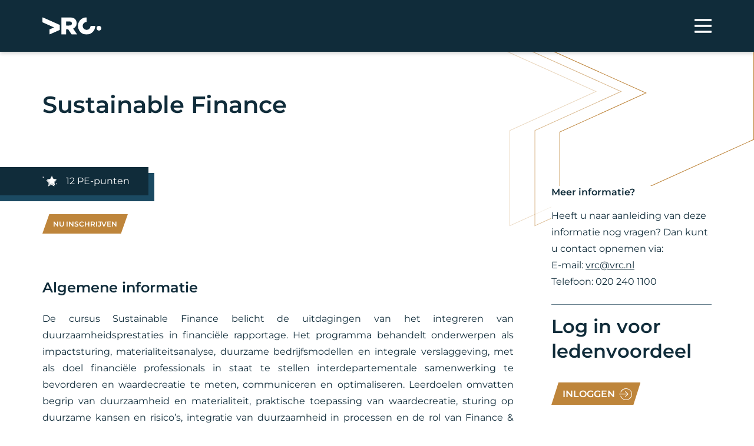

--- FILE ---
content_type: text/html; charset=UTF-8
request_url: https://financeacademy.vrc.nl/cursus/sustainable-finance/?eventid=2483793
body_size: 7737
content:
<!DOCTYPE html>
<html lang="nl-NL">

<head>
  <meta charset="UTF-8" />
  <meta name="viewport" content="width=device-width" />
  <script src="https://financeacademy.vrc.nl/wp-content/themes/GladiorTheme/compiled_script.js?=1.0.2" type="text/javascript" defer></script>
  <meta name='robots' content='index, follow, max-image-preview:large, max-snippet:-1, max-video-preview:-1' />

	<!-- This site is optimized with the Yoast SEO plugin v26.8 - https://yoast.com/product/yoast-seo-wordpress/ -->
	<title>Sustainable Finance - VRC</title>
	<link rel="canonical" href="https://financeacademy.vrc.nl/cursus/sustainable-finance/" />
	<meta property="og:locale" content="nl_NL" />
	<meta property="og:type" content="article" />
	<meta property="og:title" content="Sustainable Finance - VRC" />
	<meta property="og:url" content="https://financeacademy.vrc.nl/cursus/sustainable-finance/" />
	<meta property="og:site_name" content="VRC" />
	<meta name="twitter:card" content="summary_large_image" />
	<script type="application/ld+json" class="yoast-schema-graph">{"@context":"https://schema.org","@graph":[{"@type":"WebPage","@id":"https://financeacademy.vrc.nl/cursus/sustainable-finance/","url":"https://financeacademy.vrc.nl/cursus/sustainable-finance/","name":"Sustainable Finance - VRC","isPartOf":{"@id":"https://financeacademy.vrc.nl/#website"},"datePublished":"2023-05-12T16:15:04+00:00","breadcrumb":{"@id":"https://financeacademy.vrc.nl/cursus/sustainable-finance/#breadcrumb"},"inLanguage":"nl-NL","potentialAction":[{"@type":"ReadAction","target":["https://financeacademy.vrc.nl/cursus/sustainable-finance/"]}]},{"@type":"BreadcrumbList","@id":"https://financeacademy.vrc.nl/cursus/sustainable-finance/#breadcrumb","itemListElement":[{"@type":"ListItem","position":1,"name":"Home","item":"https://financeacademy.vrc.nl/"},{"@type":"ListItem","position":2,"name":"Sustainable Finance"}]},{"@type":"WebSite","@id":"https://financeacademy.vrc.nl/#website","url":"https://financeacademy.vrc.nl/","name":"VRC","description":"De Vereniging van Registercontrollers","potentialAction":[{"@type":"SearchAction","target":{"@type":"EntryPoint","urlTemplate":"https://financeacademy.vrc.nl/?s={search_term_string}"},"query-input":{"@type":"PropertyValueSpecification","valueRequired":true,"valueName":"search_term_string"}}],"inLanguage":"nl-NL"}]}</script>
	<!-- / Yoast SEO plugin. -->


<link rel="alternate" title="oEmbed (JSON)" type="application/json+oembed" href="https://financeacademy.vrc.nl/wp-json/oembed/1.0/embed?url=https%3A%2F%2Ffinanceacademy.vrc.nl%2Fcursus%2Fsustainable-finance%2F" />
<link rel="alternate" title="oEmbed (XML)" type="text/xml+oembed" href="https://financeacademy.vrc.nl/wp-json/oembed/1.0/embed?url=https%3A%2F%2Ffinanceacademy.vrc.nl%2Fcursus%2Fsustainable-finance%2F&#038;format=xml" />
<style id='wp-img-auto-sizes-contain-inline-css' type='text/css'>
img:is([sizes=auto i],[sizes^="auto," i]){contain-intrinsic-size:3000px 1500px}
/*# sourceURL=wp-img-auto-sizes-contain-inline-css */
</style>
<style id='classic-theme-styles-inline-css' type='text/css'>
/*! This file is auto-generated */
.wp-block-button__link{color:#fff;background-color:#32373c;border-radius:9999px;box-shadow:none;text-decoration:none;padding:calc(.667em + 2px) calc(1.333em + 2px);font-size:1.125em}.wp-block-file__button{background:#32373c;color:#fff;text-decoration:none}
/*# sourceURL=/wp-includes/css/classic-themes.min.css */
</style>
<link rel='stylesheet' id='main_css-css' href='https://financeacademy.vrc.nl/wp-content/themes/GladiorTheme/style.css?ver=1.0.5' type='text/css' media='all' />
<link rel="https://api.w.org/" href="https://financeacademy.vrc.nl/wp-json/" /><link rel="EditURI" type="application/rsd+xml" title="RSD" href="https://financeacademy.vrc.nl/xmlrpc.php?rsd" />
<meta name="generator" content="WordPress 6.9" />
<link rel='shortlink' href='https://financeacademy.vrc.nl/?p=2469900' />
<link rel="icon" href="https://financeacademy.vrc.nl/wp-content/uploads/2022/09/cropped-favicon-32x32.png" sizes="32x32" />
<link rel="icon" href="https://financeacademy.vrc.nl/wp-content/uploads/2022/09/cropped-favicon-192x192.png" sizes="192x192" />
<link rel="apple-touch-icon" href="https://financeacademy.vrc.nl/wp-content/uploads/2022/09/cropped-favicon-180x180.png" />
<meta name="msapplication-TileImage" content="https://financeacademy.vrc.nl/wp-content/uploads/2022/09/cropped-favicon-270x270.png" />

</head>

<body class="wp-singular cursus-template-default single single-cursus postid-2469900 wp-theme-GladiorTheme">
  <!-- Produced by Gladior, visit gladior.com -->
  <header id="header" class="header_style_1">
    <div class="container">
        <div class="pure-g align-center space-between py-1 py-lg-1-5 align-center">
            <div class="header-logo pure-u no-padding">
                <a href="https://www.vrc.nl" title="VRC" class="d-flex" rel="home" aria-label="VRC">
                    <svg xmlns="http://www.w3.org/2000/svg" xmlns:xlink="http://www.w3.org/1999/xlink" width="169.885" height="50" viewBox="0 0 169.885 50">
    <defs>
        <clipPath id="clip-path">
            <rect id="Rectangle_3" data-name="Rectangle 3" width="169.885" height="50" fill="#FFF" />
        </clipPath>
    </defs>
    <g id="Group_2" data-name="Group 2" transform="translate(0 11)">
        <g id="Group_1" data-name="Group 1" transform="translate(0 -11)" clip-path="url(#clip-path)">
            <path id="Path_1" data-name="Path 1" d="M263.792,50.484h-.836c-4.755,0-9.51-.009-14.265.012a1.274,1.274,0,0,1-1.209-.667c-3.017-4.6-6.064-9.171-9.083-13.766a1.309,1.309,0,0,0-1.268-.684c-1.459.043-2.92.04-4.379,0-.624-.016-.828.172-.824.812.025,4.479.013,8.959.013,13.439,0,.849,0,.851-.869.851q-6.038,0-12.076,0c-.822,0-.824-.005-.824-.841q0-24.065,0-48.129c0-.808,0-.812.84-.811,7.612.014,15.225-.01,22.837.061A26.615,26.615,0,0,1,253.23,2.968a14.755,14.755,0,0,1,8.554,10.5,18.015,18.015,0,0,1-1.007,11.611,15.478,15.478,0,0,1-7.2,7.363q-.414.219-.839.415c-.7.324-.716.355-.292.974q1.623,2.372,3.254,4.737,3.87,5.641,7.737,11.283c.1.148.178.312.356.63m-31.852-31.9c0,1.79.013,3.58-.009,5.37-.006.469.158.621.613.613,1.354-.023,2.709.005,4.062-.026,2.143-.049,4.3,0,6.424-.231,2.629-.291,4.75-1.621,5.327-4.551a5.514,5.514,0,0,0-2.987-6.306,9.825,9.825,0,0,0-3.881-.832c-2.958-.047-5.917-.005-8.875-.024-.515,0-.691.16-.683.679.025,1.769.01,3.538.01,5.307" transform="translate(-163.527 -0.526)" fill="#FFF" />
            <path id="Path_2" data-name="Path 2" d="M458.768,25.7c-.1,1.164-.145,2.351-.317,3.519a24.128,24.128,0,0,1-4.09,10.423,24.674,24.674,0,0,1-13.894,9.922,23.661,23.661,0,0,1-9.475.759,24.482,24.482,0,0,1-18.947-12.456,23.784,23.784,0,0,1-3.239-13.281A24.841,24.841,0,0,1,425.628,2.013,24.321,24.321,0,0,1,433.1.665c.594-.014.736.185.733.745q-.03,6.031,0,12.063c0,.555-.148.744-.725.774A11.354,11.354,0,1,0,444.946,28c.133-.649.145-1.322.267-1.973.033-.175.266-.447.408-.447,4.3-.018,8.591-.008,12.887,0a1.364,1.364,0,0,1,.261.115" transform="translate(-306.399 -0.498)" fill="#FFF" />
            <path id="Path_3" data-name="Path 3" d="M20.251,49.8v-.736c0-4.354.011-8.708-.013-13.062a.95.95,0,0,1,.677-1.018c3.892-1.7,7.772-3.423,11.655-5.14.223-.1.44-.209.8-.382a7.52,7.52,0,0,0-.655-.388Q25.5,25.861,18.282,22.657,9.437,18.727.593,14.795C.255,14.645,0,14.5,0,14.039.016,9.518.009,5,.012.477.012.357.041.237.071,0,.8.312,1.481.595,2.155.894q17.381,7.713,34.759,15.43c4.165,1.85,8.322,3.719,12.492,5.559a.787.787,0,0,1,.552.842c-.014,4.458-.024,8.916.009,13.374,0,.621-.344.77-.771.959Q37.575,42.2,25.955,47.343c-1.675.741-3.347,1.489-5.022,2.229-.185.082-.385.129-.682.227" transform="translate(0)" fill="#FFF" />
            <path id="Path_4" data-name="Path 4" d="M624.133,106.453a6.72,6.72,0,0,1,6.737-6.758,6.787,6.787,0,1,1,.01,13.573,6.684,6.684,0,0,1-6.747-6.815" transform="translate(-467.806 -74.725)" fill="#FFF" />
        </g>
    </g>
</svg>                </a>
            </div>
            <div class="header-menu header-search pure-u no-padding d-flex align-center">

                <nav id="main-menu" class="menu" aria-label="Primair menu">
                    <div class="main-menu"><ul id="menu-menu-1" class="menu"><li id="menu-item-352" class="menu-item menu-item-type-custom menu-item-object-custom menu-item-352"><a href="https://www.vrc.nl/over-vrc/">DE VRC</a></li>
<li id="menu-item-355" class="menu-item menu-item-type-custom menu-item-object-custom menu-item-355"><a href="https://www.vrc.nl/de-rc/">DE RC</a></li>
<li id="menu-item-353" class="menu-item menu-item-type-custom menu-item-object-custom menu-item-353"><a href="/cursussen/">Finance academy</a></li>
<li id="menu-item-354" class="menu-item menu-item-type-custom menu-item-object-custom menu-item-354"><a href="/evenementen/">Evenementen</a></li>
<li id="menu-item-356" class="menu-item menu-item-type-custom menu-item-object-custom menu-item-356"><a href="https://www.vrc.nl/lidmaatschap/">LID WORDEN</a></li>
<li id="menu-item-357" class="menu-item menu-item-type-custom menu-item-object-custom menu-item-357"><a href="https://www.vrc.nl/contact/">Contact</a></li>
</ul></div>                </nav>
                <div class="mobile-toggle-wrapper d-flex justify-end">
                    <button id="mobile-menu-toggle"></button>
                </div>

            </div>
            <div class="header-extra pure-u no-padding d-flex align-center">
                <a href="https://lidportaal.vrc.nl/" aria-label="Mijn VRC" class="btn btn-main-icon large align-center p-relative">Mijn VRC</a>
            </div>
        </div>
    </div>
</header>  <!-- <div class="container text-s" id="breadcrumbs"><span><span><a href="https://financeacademy.vrc.nl/">Home</a></span> &raquo; <span class="breadcrumb_last" aria-current="page">Sustainable Finance</span></span></div> -->    <main id="content">
                        <section class="cursus-title-section banner-section py-1-5 py-lg-4">
                    <div class="container">
                        <div class="pure-g">
                            <div class="pure-u-1 pure-u-lg-2-3">
                                <h1 class="fs-1-5 fs-lg-2-5 semibold m-0">Sustainable Finance</h1>

                            </div>
                        </div>
                    </div>
                </section>
                <section class="single-cursus single-post-layout blog-post-content pb-4">
                    <div class="container">
                        <div class="pure-g">

                            <div class="pure-u-1 pure-u-lg-17-24 container no-margin">
                                <div class="cursus-info-wrapper mb-2">
                                    <div class="cursus-info d-flex align-center">
                                                                                    <div id="pe-points" class="info p-relative d-flex align-center pl-2-5 mr-lg-2">
                                                <span>12 PE-punten</span>
                                            </div>
                                                                                <pre hidden>
                                        985                                        </pre>
                                                                                                                                                                                                                        
                                        
                                        
                                                                                                                                                                </div>
                                </div>

                                                                    <div class="cursus-buttons d-flex">
                                        <pre style="display:none;" id="murten">int(999999)
</pre>
                                                                                                                                    <a href="#agenda" class="btn btn-main small">Nu inschrijven</a>
                                                                                                                        </div>
                                                                <div class="text-m text-content py-1-5 py-lg-2-5">
                                                                            <h3 class="fs-1-5 mt-0 mt-lg-1-5 mb-1 semibold">Algemene informatie</h3>
                                        <p style="text-align: justify;">De cursus Sustainable Finance belicht de uitdagingen van het integreren van duurzaamheidsprestaties in financi&euml;le rapportage. Het programma behandelt onderwerpen als impactsturing, materialiteitsanalyse, duurzame bedrijfsmodellen en integrale verslaggeving, met als doel financi&euml;le professionals in staat te stellen interdepartementale samenwerking te bevorderen en waardecreatie te meten, communiceren en optimaliseren. Leerdoelen omvatten begrip van duurzaamheid en materialiteit, praktische toepassing van waardecreatie, sturing op duurzame kansen en risico&#8217;s, integratie van duurzaamheid in processen en de rol van Finance &amp; Control in duurzaamheidsinitiatieven.</p>
<p><strong>Onderwerpen<br /></strong>De volgende onderwerpen worden in deze cursus behandeld:</p>
<p><strong>1. Richten: Inspelen op trends vanuit integraal denken</strong></p>
<ul style="list-style-type: square;">
<li>Belangrijke trends: Sustainable Development Goals (SDG&rsquo;s), IR &amp; CSRD;</li>
<li>Effectiviteit/doen wij de goede dingen: sturen op meervoudige waardecreatie;</li>
<li>Relevante kaders en modellen: Maturiteitsmodel, SDG&rsquo;s, IIRC waardecreatiemodel</li>
</ul>
<p><strong>2. Inrichten: Sturen op materi&euml;le kansen en risico&rsquo;s</strong></p>
<ul>
<li>Kennisnemen van de verschillende dimensies van materialiteit (financieel &ndash; impact &ndash; dubbel) om effectief te kunnen sturen op duurzame kansen &amp; risico&rsquo;s;</li>
<li>Toepassen materialiteit waarbij wordt voortgebouwd op de kennis van de ochtendsessie;</li>
<li>Vertaalslag materialiteit naar concrete sturingsmechanismen (KSF&rsquo;s &ndash; KRF&rsquo;s &ndash; KPI&rsquo;s);</li>
<li>Relevante kaders en modellen: Materialiteitsanalyse, Integrated Scorecard, COSO ESG.</li>
</ul>
<p><strong>3. Verrichten: Verduurzaming (informatie)processen</strong></p>
<ul>
<li>De belangrijkste kenmerken van een circulaire economie en duurzame businessmodellen;</li>
<li>Verschillende voorbeelden van betrouwbare niet-financi&euml;le informatievoorziening om vorm te geven aan niet-financi&euml;le stuur- en verantwoordingsinformatie;</li>
<li>Relevante kaders en modellen: circulariteit, Carbon &ndash; Circulaire &#8211; Impact Accounting, True Pricing</li>
</ul>
<p><strong>4. Berichten: De stap naar integrated thinking</strong></p>
<ul>
<li>Verdere verdieping van de CSRD en bijbehorende standaarden (ESRS&rsquo;en);</li>
<li>Verdere verdieping van het begrip impact;</li>
<li>Verschillende voorbeelden van best practices op gebied van integraal sturen &amp; verantwoorden over impact;</li>
<li>Relevante kaders en modellen: Impactvol ondernemen, CSRD en IIRC</li>
</ul>
<p><strong>5. De cirkel is rond en welke rol pakt u?</strong></p>
<ul>
<li>Recapituleren: herhaling &lsquo;richten &ndash; inrichten &ndash; verrichten &ndash; berichten&rsquo;</li>
<li>Welke rollen zijn er en welke rol(len) past het beste bij u (waar zit uw kracht)?</li>
<li>Hoe gaat u uw rol (aan)pakken en daarin de samenwerking opzoeken met andere afdelingen?</li>
</ul>
<p>&nbsp;</p>
<h3><strong>Voorbereiding</strong></h3>
<p style="text-align: left;">Voor deze cursus is geen voorbereiding vereist.<br />Eventueel ondersteunende literatuur voor deze cursus:<br /><a href="https://www.managementboek.nl/boek/9789090350943/impactvol-ondernemen-in-de-praktijk-paul-van-ruiten" target="_blank">Impactvol ondernemen in de praktijk</a> | 2021 | ISBN: 9789090350943<br />Hanneke Oude Elberink-Schieving, Paul van Ruiten, Ton Bastein, Anouk Brack, Annick Schmeddes, Jan Selen, Elise Vonk</p>
<p style="text-align: justify;">Andere actuele publicaties over:<br />meervoudige waardecreatie; CSRD; materialiteit; COSO; CO2-meting; circulariteit; social impact; True Pricing en voorbeelden van integrale verslagen (best practices).</p>
                                                                                                                <h3 class="fs-1-5 mt-0 mt-lg-1-5 mb-1 semibold">Over de docent/spreker</h3>
                                        <p style="text-align: justify;"><a href="https://www.linkedin.com/in/hanneke-oude-elberink/" target="_blank">Hanneke Oude Elberink</a> heeft een achtergrond in zowel accountancy (EY), bankwezen (ING) als onderwijs (AVANS Hogeschool). Daarmee heeft zij een brede expertise en een groot netwerk opgebouwd op het gebied van Sustainable Finance. Ze maakt programma&rsquo;s en geeft trainingen aan financials, interne en externe auditors zodat zij vanuit hun denk- en werkkaders hun rol kunnen pakken bij verduurzaming. &lsquo;Samen ervoor gaan tot het klopt&rsquo; is haar motto, bij zowel het begeleiden van (toekomstige) financials in hun duurzame carri&egrave;re als van organisaties in het verduurzamen van hun bedrijfsvoering. Hanneke is toezichthouder bij CE Delft en co-auteur van het boek Impactvol ondernemen in de praktijk (2021).</p>
                                                                                                                                                    <h3 class="fs-1-5 mt-0 mt-lg-1-5 mb-1 semibold">Resultaat</h3>
                                        <p style="text-align: justify;">Tijdens de cursus gaat u aan de slag met onderstaande leerdoelen. Het uitwisselen van praktijkervaringen en direct toepassen op de eigen organisatie staat daarbij centraal. Na het afronden van de Sustainable Finance cursus heeft u:</p>
<ol>
<li style="text-align: justify;"><strong>Begrip van duurzaamheid en materialiteit</strong>: Deelnemers zullen leren hoe organisaties hun maatschappelijke verantwoordelijkheid nemen en waardecreatie en vernietiging op een holistische manier benaderen. Ze zullen begrijpen hoe niet-financi&euml;le prestaties in meetbare waarden kunnen worden uitgedrukt en hoe dit past in een bedrijfseconomische context.</li>
<li style="text-align: justify;"><strong>Toepassing van meervoudige waardecreatie</strong>: Deelnemers zullen leren hoe ze het Meervoudige Waardecreatie Model kunnen toepassen op hun organisatie, waarbij ze de input, kernactiviteit, output en outcome van de organisatie in verschillende vormen van kapitaal beschrijven en waardecreatie en erosie identificeren.</li>
<li style="text-align: justify;"><strong>Sturen op duurzame kansen en risico&#8217;s</strong>: Deelnemers zullen inzicht krijgen in verschillende dimensies van materialiteit en leren hoe ze effectief kunnen sturen op duurzame kansen en risico&#8217;s. Ze zullen leren hoe ze materialiteit kunnen vertalen naar concrete sturingsmechanismen zoals KSF&#8217;s, KRF&#8217;s en KPI&#8217;s.</li>
<li style="text-align: justify;"><strong>Informatievoorziening en duurzame processen</strong>: Deelnemers zullen begrijpen hoe duurzame businessmodellen en circulaire economie&euml;n werken en hoe niet-financi&euml;le informatie betrouwbaar kan worden vastgelegd en gerapporteerd. Ze zullen leren hoe ze duurzaamheid kunnen integreren in informatie- en bedrijfsprocessen.</li>
<li style="text-align: justify;"><strong>Rol van Finance &amp; Control in duurzaamheid</strong>: Deelnemers zullen inzicht krijgen in de verschillende rollen van Finance &amp; Control in het bevorderen van duurzaamheid binnen organisaties. Ze zullen nadenken over welke rol(len) het beste bij hen past en hoe ze kunnen samenwerken met andere afdelingen om duurzame verbeteringen te implementeren.</li>
</ol>
                                                                                                                <h3 class="fs-1-5 mt-0 mt-lg-1-5 mb-1 semibold">Programma</h3>
                                        <p style="text-align: left;">Leervorm: VRC Cursus<br />Tijd: 10:00 &ndash; 16:00<br />PE-punten: 12<br />Ledenprijs: &euro; 985,-<br />Niet-ledenprijs: &euro; 1085,-</p>
<p style="text-align: left;">VRC activiteiten zijn vrijgesteld van BTW. Op VRC activiteiten zijn onze <a href="https://www.vrc.nl/wp-content/uploads/2023/08/Algemene-Voorwaarden-VRC.pdf" target="_blank">Algemene Voorwaarden</a> van toepassing.</p>
<p style="text-align: left;">Dit is een tweedaagse cursus. Beide dagen vinden plaats op het VRC- kantoor in Amsterdam.<br />Dag 1: 04-10-2023 van 10:00 tot 16:00<br />Dag 2: 18-10-2023 van 10:00 tot 16:00</p>
<p style="text-align: left;">U schrijft zich hieronder in voor de eerste dag van de cursus. Daarmee bent u automatisch ingeschreven voor de bijbehorende tweede cursusdag.</p>
                                                                    </div>

                                
                            </div>
                            <div class="pure-u-1 pure-u-lg-1-24"></div>

                            <div class="pure-u-1 pure-u-lg-6-24">
                                <div class="cursus-sidebar">

                                    
                                                                            
                                                                                                                                        
                                                                            


                                    
                                                                                                            <div class="sidebar-item mt-2 mb-1-5">
                                            <h3 class="fs-1 semibold m-0">Meer informatie?</h3>
                                            <p><p>Heeft u naar aanleiding van deze informatie nog vragen? Dan kunt u contact opnemen via:<br />
E-mail: <a href="mailto:vrc@vrc.nl" target="_blank" rel="noopener">vrc@vrc.nl</a><br />
Telefoon: 020 240 1100</p>
</p>
                                                                                    </div>

                                                                                    <hr class="sidebar-line">
                                            <div class="sidebar-item mt-1">
                                                <h3 class="fs-2 semibold">Log in voor <span class="clr-secondary">ledenvoordeel</span></h3>
                                                <a href="https://aanmelden.vrc.nl/" aria-label="inloggen" class="btn btn-main-icon">Inloggen</a>
                                            </div>
                                                                                                                                            </div>
                            </div>
                        </div>
                    </div>
                </section>
                            </main>
<section class="cta d-flex">
        <div class="cta-part cta-text clr-light pl-0 pl-lg-2-5 py-lg-3 px-2 py-2 px-lg-0">
        <!-- Content voor wel ingelogd -->
                                            <div id="btn-container">
                    
                    
                </div>
                    

        <!-- Content voor niet ingelogd -->
                                            <div id="btn-container">
                    
                    
                </div>
                        </div>
</section>
<footer id="footer" class="pt-4 pb-1">
    <div class="footer-container container">
        <div class="pure-g">
            <div class="pure-u-1 pure-u-sm-1-2 pure-u-lg-1-3" id="footer-col-1"><div id="footer-block-text-2" class="widget-container column widget_text"><h4 class="footer-block-title fs-1-25 fs-xl-1-5 mt-0 mb-0-5">Contact</h4>			<div class="textwidget"><p>Burgemeester Stramanweg 105<br />
1101 AA Amsterdam<br />
E-mail: <a href="mailto:vrc@vrc.nl">vrc@vrc.nl</a><br />
Tel.: <a href="tel: 020 240 1100">020 240 1100</a></p>
</div>
		</div></div><div class="pure-u-1 pure-u-sm-1-2 pure-u-lg-1-3" id="footer-col-2"><div id="footer-block-text-4" class="widget-container column widget_text">			<div class="textwidget"><p><strong>Altijd op de hoogte blijven? Schrijf u in voor onze nieuwsbrief.</strong></p>

</div>
		</div></div><div class="pure-u-1 pure-u-sm-1-2 pure-u-lg-1-3" id="footer-col-3"><div id="footer-block-media_image-2" class="widget-container column widget_media_image"><img width="269" height="79" src="https://financeacademy.vrc.nl/wp-content/uploads/2022/09/vrc-logo-wit.svg" class="image wp-image-358 footer-logo d-flex attachment-full size-full" alt="" style="max-width: 100%; height: auto;" decoding="async" loading="lazy" /></div></div>        </div>
    </div>
    <div class="footer-bottom container">
        <div class="pure-g">
            <div class="pure-u-1">
                <nav id="footer-menu" class="menu mt-1" aria-label="Footer menu">
                    <div class="footer-menu"><ul id="menu-footer-menu" class="menu"><li id="menu-item-359" class="menu-item menu-item-type-custom menu-item-object-custom menu-item-359"><a href="https://www.vrc.nl/wp-content/uploads/2023/07/2023-VRC_Algemene_Voorwaarden.pdf">Algemene voorwaarden</a></li>
<li id="menu-item-360" class="menu-item menu-item-type-custom menu-item-object-custom menu-item-360"><a href="https://www.vrc.nl/wp-content/uploads/2023/07/2023-VRC_Cookieverklaring.pdf">Cookieverklaring</a></li>
<li id="menu-item-362" class="menu-item menu-item-type-custom menu-item-object-custom menu-item-362"><a href="https://www.vrc.nl/wp-content/uploads/2023/07/2023-VRC_Privacystatement.pdf">Privacy statement</a></li>
</ul></div>                </nav>
            </div>
        </div>
    </div>
</footer>
<!-- <div class="review-wrapper p-absolute">
    <div class="review p-1 d-flex align-center flex-column">
        <span class="number semibold">8.2</span>
        <span class="text">Gemiddelde<br>beoordeling</span>
    </div>
</div> -->
<script type="speculationrules">
{"prefetch":[{"source":"document","where":{"and":[{"href_matches":"/*"},{"not":{"href_matches":["/wp-*.php","/wp-admin/*","/wp-content/uploads/*","/wp-content/*","/wp-content/plugins/*","/wp-content/themes/GladiorTheme/*","/*\\?(.+)"]}},{"not":{"selector_matches":"a[rel~=\"nofollow\"]"}},{"not":{"selector_matches":".no-prefetch, .no-prefetch a"}}]},"eagerness":"conservative"}]}
</script>
<div id="background-element"></div>

</body>

</html>

--- FILE ---
content_type: text/css
request_url: https://financeacademy.vrc.nl/wp-content/themes/GladiorTheme/style.css?ver=1.0.5
body_size: 39468
content:

/* THIS CSS WAS COMPILED AND OPTIMIZED, USING THE WP COMPILER PLUGIN */
/* https://bytes.co */

@font-face{font-family:"Montserrat";font-style:italic;font-weight:400;font-display:swap;src:url(https://fonts.gstatic.com/s/montserrat/v25/JTUQjIg1_i6t8kCHKm459WxRxC7mw9c.woff2) format("woff2");unicode-range:U+0460-052F,U+1C80-1C88,U+20B4,U+2DE0-2DFF,U+A640-A69F,U+FE2E-FE2F}@font-face{font-family:"Montserrat";font-style:italic;font-weight:400;font-display:swap;src:url(https://fonts.gstatic.com/s/montserrat/v25/JTUQjIg1_i6t8kCHKm459WxRzS7mw9c.woff2) format("woff2");unicode-range:U+0301,U+0400-045F,U+0490-0491,U+04B0-04B1,U+2116}@font-face{font-family:"Montserrat";font-style:italic;font-weight:400;font-display:swap;src:url(https://fonts.gstatic.com/s/montserrat/v25/JTUQjIg1_i6t8kCHKm459WxRxi7mw9c.woff2) format("woff2");unicode-range:U+0102-0103,U+0110-0111,U+0128-0129,U+0168-0169,U+01A0-01A1,U+01AF-01B0,U+1EA0-1EF9,U+20AB}@font-face{font-family:"Montserrat";font-style:italic;font-weight:400;font-display:swap;src:url(https://fonts.gstatic.com/s/montserrat/v25/JTUQjIg1_i6t8kCHKm459WxRxy7mw9c.woff2) format("woff2");unicode-range:U+0100-024F,U+0259,U+1E00-1EFF,U+2020,U+20A0-20AB,U+20AD-20CF,U+2113,U+2C60-2C7F,U+A720-A7FF}@font-face{font-family:"Montserrat";font-style:italic;font-weight:400;font-display:swap;src:url(https://fonts.gstatic.com/s/montserrat/v25/JTUQjIg1_i6t8kCHKm459WxRyS7m.woff2) format("woff2");unicode-range:U+0000-00FF,U+0131,U+0152-0153,U+02BB-02BC,U+02C6,U+02DA,U+02DC,U+2000-206F,U+2074,U+20AC,U+2122,U+2191,U+2193,U+2212,U+2215,U+FEFF,U+FFFD}@font-face{font-family:"Montserrat";font-style:italic;font-weight:700;font-display:swap;src:url(https://fonts.gstatic.com/s/montserrat/v25/JTUQjIg1_i6t8kCHKm459WxRxC7mw9c.woff2) format("woff2");unicode-range:U+0460-052F,U+1C80-1C88,U+20B4,U+2DE0-2DFF,U+A640-A69F,U+FE2E-FE2F}@font-face{font-family:"Montserrat";font-style:italic;font-weight:700;font-display:swap;src:url(https://fonts.gstatic.com/s/montserrat/v25/JTUQjIg1_i6t8kCHKm459WxRzS7mw9c.woff2) format("woff2");unicode-range:U+0301,U+0400-045F,U+0490-0491,U+04B0-04B1,U+2116}@font-face{font-family:"Montserrat";font-style:italic;font-weight:700;font-display:swap;src:url(https://fonts.gstatic.com/s/montserrat/v25/JTUQjIg1_i6t8kCHKm459WxRxi7mw9c.woff2) format("woff2");unicode-range:U+0102-0103,U+0110-0111,U+0128-0129,U+0168-0169,U+01A0-01A1,U+01AF-01B0,U+1EA0-1EF9,U+20AB}@font-face{font-family:"Montserrat";font-style:italic;font-weight:700;font-display:swap;src:url(https://fonts.gstatic.com/s/montserrat/v25/JTUQjIg1_i6t8kCHKm459WxRxy7mw9c.woff2) format("woff2");unicode-range:U+0100-024F,U+0259,U+1E00-1EFF,U+2020,U+20A0-20AB,U+20AD-20CF,U+2113,U+2C60-2C7F,U+A720-A7FF}@font-face{font-family:"Montserrat";font-style:italic;font-weight:700;font-display:swap;src:url(https://fonts.gstatic.com/s/montserrat/v25/JTUQjIg1_i6t8kCHKm459WxRyS7m.woff2) format("woff2");unicode-range:U+0000-00FF,U+0131,U+0152-0153,U+02BB-02BC,U+02C6,U+02DA,U+02DC,U+2000-206F,U+2074,U+20AC,U+2122,U+2191,U+2193,U+2212,U+2215,U+FEFF,U+FFFD}@font-face{font-family:"Montserrat";font-style:normal;font-weight:100;font-display:swap;src:url(https://fonts.gstatic.com/s/montserrat/v25/JTUSjIg1_i6t8kCHKm459WRhyzbi.woff2) format("woff2");unicode-range:U+0460-052F,U+1C80-1C88,U+20B4,U+2DE0-2DFF,U+A640-A69F,U+FE2E-FE2F}@font-face{font-family:"Montserrat";font-style:normal;font-weight:100;font-display:swap;src:url(https://fonts.gstatic.com/s/montserrat/v25/JTUSjIg1_i6t8kCHKm459W1hyzbi.woff2) format("woff2");unicode-range:U+0301,U+0400-045F,U+0490-0491,U+04B0-04B1,U+2116}@font-face{font-family:"Montserrat";font-style:normal;font-weight:100;font-display:swap;src:url(https://fonts.gstatic.com/s/montserrat/v25/JTUSjIg1_i6t8kCHKm459WZhyzbi.woff2) format("woff2");unicode-range:U+0102-0103,U+0110-0111,U+0128-0129,U+0168-0169,U+01A0-01A1,U+01AF-01B0,U+1EA0-1EF9,U+20AB}@font-face{font-family:"Montserrat";font-style:normal;font-weight:100;font-display:swap;src:url(https://fonts.gstatic.com/s/montserrat/v25/JTUSjIg1_i6t8kCHKm459Wdhyzbi.woff2) format("woff2");unicode-range:U+0100-024F,U+0259,U+1E00-1EFF,U+2020,U+20A0-20AB,U+20AD-20CF,U+2113,U+2C60-2C7F,U+A720-A7FF}@font-face{font-family:"Montserrat";font-style:normal;font-weight:100;font-display:swap;src:url(https://fonts.gstatic.com/s/montserrat/v25/JTUSjIg1_i6t8kCHKm459Wlhyw.woff2) format("woff2");unicode-range:U+0000-00FF,U+0131,U+0152-0153,U+02BB-02BC,U+02C6,U+02DA,U+02DC,U+2000-206F,U+2074,U+20AC,U+2122,U+2191,U+2193,U+2212,U+2215,U+FEFF,U+FFFD}@font-face{font-family:"Montserrat";font-style:normal;font-weight:300;font-display:swap;src:url(https://fonts.gstatic.com/s/montserrat/v25/JTUSjIg1_i6t8kCHKm459WRhyzbi.woff2) format("woff2");unicode-range:U+0460-052F,U+1C80-1C88,U+20B4,U+2DE0-2DFF,U+A640-A69F,U+FE2E-FE2F}@font-face{font-family:"Montserrat";font-style:normal;font-weight:300;font-display:swap;src:url(https://fonts.gstatic.com/s/montserrat/v25/JTUSjIg1_i6t8kCHKm459W1hyzbi.woff2) format("woff2");unicode-range:U+0301,U+0400-045F,U+0490-0491,U+04B0-04B1,U+2116}@font-face{font-family:"Montserrat";font-style:normal;font-weight:300;font-display:swap;src:url(https://fonts.gstatic.com/s/montserrat/v25/JTUSjIg1_i6t8kCHKm459WZhyzbi.woff2) format("woff2");unicode-range:U+0102-0103,U+0110-0111,U+0128-0129,U+0168-0169,U+01A0-01A1,U+01AF-01B0,U+1EA0-1EF9,U+20AB}@font-face{font-family:"Montserrat";font-style:normal;font-weight:300;font-display:swap;src:url(https://fonts.gstatic.com/s/montserrat/v25/JTUSjIg1_i6t8kCHKm459Wdhyzbi.woff2) format("woff2");unicode-range:U+0100-024F,U+0259,U+1E00-1EFF,U+2020,U+20A0-20AB,U+20AD-20CF,U+2113,U+2C60-2C7F,U+A720-A7FF}@font-face{font-family:"Montserrat";font-style:normal;font-weight:300;font-display:swap;src:url(https://fonts.gstatic.com/s/montserrat/v25/JTUSjIg1_i6t8kCHKm459Wlhyw.woff2) format("woff2");unicode-range:U+0000-00FF,U+0131,U+0152-0153,U+02BB-02BC,U+02C6,U+02DA,U+02DC,U+2000-206F,U+2074,U+20AC,U+2122,U+2191,U+2193,U+2212,U+2215,U+FEFF,U+FFFD}@font-face{font-family:"Montserrat";font-style:normal;font-weight:400;font-display:swap;src:url(https://fonts.gstatic.com/s/montserrat/v25/JTUSjIg1_i6t8kCHKm459WRhyzbi.woff2) format("woff2");unicode-range:U+0460-052F,U+1C80-1C88,U+20B4,U+2DE0-2DFF,U+A640-A69F,U+FE2E-FE2F}@font-face{font-family:"Montserrat";font-style:normal;font-weight:400;font-display:swap;src:url(https://fonts.gstatic.com/s/montserrat/v25/JTUSjIg1_i6t8kCHKm459W1hyzbi.woff2) format("woff2");unicode-range:U+0301,U+0400-045F,U+0490-0491,U+04B0-04B1,U+2116}@font-face{font-family:"Montserrat";font-style:normal;font-weight:400;font-display:swap;src:url(https://fonts.gstatic.com/s/montserrat/v25/JTUSjIg1_i6t8kCHKm459WZhyzbi.woff2) format("woff2");unicode-range:U+0102-0103,U+0110-0111,U+0128-0129,U+0168-0169,U+01A0-01A1,U+01AF-01B0,U+1EA0-1EF9,U+20AB}@font-face{font-family:"Montserrat";font-style:normal;font-weight:400;font-display:swap;src:url(https://fonts.gstatic.com/s/montserrat/v25/JTUSjIg1_i6t8kCHKm459Wdhyzbi.woff2) format("woff2");unicode-range:U+0100-024F,U+0259,U+1E00-1EFF,U+2020,U+20A0-20AB,U+20AD-20CF,U+2113,U+2C60-2C7F,U+A720-A7FF}@font-face{font-family:"Montserrat";font-style:normal;font-weight:400;font-display:swap;src:url(https://fonts.gstatic.com/s/montserrat/v25/JTUSjIg1_i6t8kCHKm459Wlhyw.woff2) format("woff2");unicode-range:U+0000-00FF,U+0131,U+0152-0153,U+02BB-02BC,U+02C6,U+02DA,U+02DC,U+2000-206F,U+2074,U+20AC,U+2122,U+2191,U+2193,U+2212,U+2215,U+FEFF,U+FFFD}@font-face{font-family:"Montserrat";font-style:normal;font-weight:500;font-display:swap;src:url(https://fonts.gstatic.com/s/montserrat/v25/JTUSjIg1_i6t8kCHKm459WRhyzbi.woff2) format("woff2");unicode-range:U+0460-052F,U+1C80-1C88,U+20B4,U+2DE0-2DFF,U+A640-A69F,U+FE2E-FE2F}@font-face{font-family:"Montserrat";font-style:normal;font-weight:500;font-display:swap;src:url(https://fonts.gstatic.com/s/montserrat/v25/JTUSjIg1_i6t8kCHKm459W1hyzbi.woff2) format("woff2");unicode-range:U+0301,U+0400-045F,U+0490-0491,U+04B0-04B1,U+2116}@font-face{font-family:"Montserrat";font-style:normal;font-weight:500;font-display:swap;src:url(https://fonts.gstatic.com/s/montserrat/v25/JTUSjIg1_i6t8kCHKm459WZhyzbi.woff2) format("woff2");unicode-range:U+0102-0103,U+0110-0111,U+0128-0129,U+0168-0169,U+01A0-01A1,U+01AF-01B0,U+1EA0-1EF9,U+20AB}@font-face{font-family:"Montserrat";font-style:normal;font-weight:500;font-display:swap;src:url(https://fonts.gstatic.com/s/montserrat/v25/JTUSjIg1_i6t8kCHKm459Wdhyzbi.woff2) format("woff2");unicode-range:U+0100-024F,U+0259,U+1E00-1EFF,U+2020,U+20A0-20AB,U+20AD-20CF,U+2113,U+2C60-2C7F,U+A720-A7FF}@font-face{font-family:"Montserrat";font-style:normal;font-weight:500;font-display:swap;src:url(https://fonts.gstatic.com/s/montserrat/v25/JTUSjIg1_i6t8kCHKm459Wlhyw.woff2) format("woff2");unicode-range:U+0000-00FF,U+0131,U+0152-0153,U+02BB-02BC,U+02C6,U+02DA,U+02DC,U+2000-206F,U+2074,U+20AC,U+2122,U+2191,U+2193,U+2212,U+2215,U+FEFF,U+FFFD}@font-face{font-family:"Montserrat";font-style:normal;font-weight:600;font-display:swap;src:url(https://fonts.gstatic.com/s/montserrat/v25/JTUSjIg1_i6t8kCHKm459WRhyzbi.woff2) format("woff2");unicode-range:U+0460-052F,U+1C80-1C88,U+20B4,U+2DE0-2DFF,U+A640-A69F,U+FE2E-FE2F}@font-face{font-family:"Montserrat";font-style:normal;font-weight:600;font-display:swap;src:url(https://fonts.gstatic.com/s/montserrat/v25/JTUSjIg1_i6t8kCHKm459W1hyzbi.woff2) format("woff2");unicode-range:U+0301,U+0400-045F,U+0490-0491,U+04B0-04B1,U+2116}@font-face{font-family:"Montserrat";font-style:normal;font-weight:600;font-display:swap;src:url(https://fonts.gstatic.com/s/montserrat/v25/JTUSjIg1_i6t8kCHKm459WZhyzbi.woff2) format("woff2");unicode-range:U+0102-0103,U+0110-0111,U+0128-0129,U+0168-0169,U+01A0-01A1,U+01AF-01B0,U+1EA0-1EF9,U+20AB}@font-face{font-family:"Montserrat";font-style:normal;font-weight:600;font-display:swap;src:url(https://fonts.gstatic.com/s/montserrat/v25/JTUSjIg1_i6t8kCHKm459Wdhyzbi.woff2) format("woff2");unicode-range:U+0100-024F,U+0259,U+1E00-1EFF,U+2020,U+20A0-20AB,U+20AD-20CF,U+2113,U+2C60-2C7F,U+A720-A7FF}@font-face{font-family:"Montserrat";font-style:normal;font-weight:600;font-display:swap;src:url(https://fonts.gstatic.com/s/montserrat/v25/JTUSjIg1_i6t8kCHKm459Wlhyw.woff2) format("woff2");unicode-range:U+0000-00FF,U+0131,U+0152-0153,U+02BB-02BC,U+02C6,U+02DA,U+02DC,U+2000-206F,U+2074,U+20AC,U+2122,U+2191,U+2193,U+2212,U+2215,U+FEFF,U+FFFD}@font-face{font-family:"Montserrat";font-style:normal;font-weight:700;font-display:swap;src:url(https://fonts.gstatic.com/s/montserrat/v25/JTUSjIg1_i6t8kCHKm459WRhyzbi.woff2) format("woff2");unicode-range:U+0460-052F,U+1C80-1C88,U+20B4,U+2DE0-2DFF,U+A640-A69F,U+FE2E-FE2F}@font-face{font-family:"Montserrat";font-style:normal;font-weight:700;font-display:swap;src:url(https://fonts.gstatic.com/s/montserrat/v25/JTUSjIg1_i6t8kCHKm459W1hyzbi.woff2) format("woff2");unicode-range:U+0301,U+0400-045F,U+0490-0491,U+04B0-04B1,U+2116}@font-face{font-family:"Montserrat";font-style:normal;font-weight:700;font-display:swap;src:url(https://fonts.gstatic.com/s/montserrat/v25/JTUSjIg1_i6t8kCHKm459WZhyzbi.woff2) format("woff2");unicode-range:U+0102-0103,U+0110-0111,U+0128-0129,U+0168-0169,U+01A0-01A1,U+01AF-01B0,U+1EA0-1EF9,U+20AB}@font-face{font-family:"Montserrat";font-style:normal;font-weight:700;font-display:swap;src:url(https://fonts.gstatic.com/s/montserrat/v25/JTUSjIg1_i6t8kCHKm459Wdhyzbi.woff2) format("woff2");unicode-range:U+0100-024F,U+0259,U+1E00-1EFF,U+2020,U+20A0-20AB,U+20AD-20CF,U+2113,U+2C60-2C7F,U+A720-A7FF}@font-face{font-family:"Montserrat";font-style:normal;font-weight:700;font-display:swap;src:url(https://fonts.gstatic.com/s/montserrat/v25/JTUSjIg1_i6t8kCHKm459Wlhyw.woff2) format("woff2");unicode-range:U+0000-00FF,U+0131,U+0152-0153,U+02BB-02BC,U+02C6,U+02DA,U+02DC,U+2000-206F,U+2074,U+20AC,U+2122,U+2191,U+2193,U+2212,U+2215,U+FEFF,U+FFFD}@font-face{font-family:"Montserrat";font-style:normal;font-weight:900;font-display:swap;src:url(https://fonts.gstatic.com/s/montserrat/v25/JTUSjIg1_i6t8kCHKm459WRhyzbi.woff2) format("woff2");unicode-range:U+0460-052F,U+1C80-1C88,U+20B4,U+2DE0-2DFF,U+A640-A69F,U+FE2E-FE2F}@font-face{font-family:"Montserrat";font-style:normal;font-weight:900;font-display:swap;src:url(https://fonts.gstatic.com/s/montserrat/v25/JTUSjIg1_i6t8kCHKm459W1hyzbi.woff2) format("woff2");unicode-range:U+0301,U+0400-045F,U+0490-0491,U+04B0-04B1,U+2116}@font-face{font-family:"Montserrat";font-style:normal;font-weight:900;font-display:swap;src:url(https://fonts.gstatic.com/s/montserrat/v25/JTUSjIg1_i6t8kCHKm459WZhyzbi.woff2) format("woff2");unicode-range:U+0102-0103,U+0110-0111,U+0128-0129,U+0168-0169,U+01A0-01A1,U+01AF-01B0,U+1EA0-1EF9,U+20AB}@font-face{font-family:"Montserrat";font-style:normal;font-weight:900;font-display:swap;src:url(https://fonts.gstatic.com/s/montserrat/v25/JTUSjIg1_i6t8kCHKm459Wdhyzbi.woff2) format("woff2");unicode-range:U+0100-024F,U+0259,U+1E00-1EFF,U+2020,U+20A0-20AB,U+20AD-20CF,U+2113,U+2C60-2C7F,U+A720-A7FF}@font-face{font-family:"Montserrat";font-style:normal;font-weight:900;font-display:swap;src:url(https://fonts.gstatic.com/s/montserrat/v25/JTUSjIg1_i6t8kCHKm459Wlhyw.woff2) format("woff2");unicode-range:U+0000-00FF,U+0131,U+0152-0153,U+02BB-02BC,U+02C6,U+02DA,U+02DC,U+2000-206F,U+2074,U+20AC,U+2122,U+2191,U+2193,U+2212,U+2215,U+FEFF,U+FFFD}*,::before,::after{-webkit-box-sizing:border-box;-moz-box-sizing:border-box;box-sizing:border-box}:root{font-size:16px;line-height:1.75;font-family:"Montserrat";color:#102c3a}::selection{background-color:#1b4a62;color:#fff}html,body{-webkit-font-smoothing:antialiased;-moz-font-smoothing:antialiased;-o-font-smoothing:antialiased}a:not(.btn):not(.ano-link):not(.button){color:#102c3a}a:not(.btn):not(.ano-link):not(.button):hover,a:not(.btn):not(.ano-link):not(.button):focus{color:#1b4a62}h1{font-size:3em;font-weight:700;margin-top:0}@media screen and (max-width:47.99em){h1{font-size:2.5em}}h2{margin-top:0;font-size:2em;font-weight:700}h3,h4{margin-top:0;font-size:1.5em;font-weight:700}h1,h2,h3,h4,h5,h6{line-height:1.3125}/*! normalize.css v3.0.3 | MIT License | github.com/necolas/normalize.css */html{scroll-behavior:smooth;font-family:sans-serif;-ms-text-size-adjust:100%;-webkit-text-size-adjust:100%}body{margin:0}article,aside,details,figcaption,figure,footer,header,hgroup,main,menu,nav,section,summary{display:block}audio,canvas,progress,video{display:inline-block;vertical-align:baseline}audio:not([controls]){display:none;height:0}[hidden],template{display:none}a{background-color:transparent}abbr[title]{border-bottom:1px dotted}b,strong{font-weight:600}dfn{font-style:italic}mark{background:#ff0;color:#000}small{font-size:80%}sub,sup{font-size:75%;line-height:0;position:relative;vertical-align:baseline}sup{top:-.5em}sub{bottom:-.25em}img{border:0;max-width:100%}svg:not(:root){overflow:hidden}hr{-webkit-box-sizing:content-box;box-sizing:content-box;height:0}pre{overflow:auto}code,kbd,pre,samp{font-family:monospace,monospace;font-size:1em}button,input,optgroup,select,textarea{color:inherit;font:inherit;margin:0}button{overflow:visible}button,select{text-transform:none}button,html input[type=button],input[type=reset],input[type=submit]{-webkit-appearance:button;cursor:pointer}button[disabled],html input[disabled]{cursor:default}button::-moz-focus-inner,input::-moz-focus-inner{border:0;padding:0}input{line-height:normal}input[type=checkbox],input[type=radio]{-webkit-box-sizing:border-box;box-sizing:border-box;padding:0}input[type=number]::-webkit-inner-spin-button,input[type=number]::-webkit-outer-spin-button{height:auto}input[type=search]{-webkit-appearance:textfield;-webkit-box-sizing:content-box;box-sizing:content-box}input[type=search]::-webkit-search-cancel-button,input[type=search]::-webkit-search-decoration{-webkit-appearance:none}fieldset{border:1px solid #c0c0c0;margin:0 2px;padding:.35em .625em .75em}legend{border:0;padding:0}textarea{overflow:auto}optgroup{font-weight:700}table{border-collapse:collapse;border-spacing:0}td,th{padding:0}.hidden,[hidden]{display:none !important}.pure-img{max-width:100%;height:auto;display:block}/*!
Pure v2.0.3
Copyright 2013 Yahoo!
Licensed under the BSD License.
https://github.com/pure-css/pure/blob/master/LICENSE.md
*/.container{width:90%;max-width:1320px;margin-left:auto;margin-right:auto;padding-left:.5em;padding-right:.5em}.container-thinner{max-width:60rem;margin-left:auto;margin-right:auto;padding-left:.5em;padding-right:.5em;width:90%}.pure-g{display:-webkit-box;display:-ms-flexbox;display:flex;-webkit-box-orient:horizontal;-webkit-box-direction:normal;-ms-flex-flow:row wrap;flex-flow:row wrap;-ms-flex-line-pack:start;align-content:flex-start}@media all and (-ms-high-contrast:none),(-ms-high-contrast:active){table .pure-g{display:block}}.opera-only :-o-prefocus,.pure-g{word-spacing:-.43em}.pure-u-1,.pure-u-1-1,.pure-u-1-12,.pure-u-1-2,.pure-u-1-24,.pure-u-1-3,.pure-u-1-4,.pure-u-1-5,.pure-u-1-6,.pure-u-1-8,.pure-u-10-24,.pure-u-11-12,.pure-u-11-24,.pure-u-12-24,.pure-u-13-24,.pure-u-14-24,.pure-u-15-24,.pure-u-16-24,.pure-u-17-24,.pure-u-18-24,.pure-u-19-24,.pure-u-2-24,.pure-u-2-3,.pure-u-2-5,.pure-u-20-24,.pure-u-21-24,.pure-u-22-24,.pure-u-23-24,.pure-u-24-24,.pure-u-3-24,.pure-u-3-4,.pure-u-3-5,.pure-u-3-8,.pure-u-4-24,.pure-u-4-5,.pure-u-5-12,.pure-u-5-24,.pure-u-5-5,.pure-u-5-6,.pure-u-5-8,.pure-u-6-24,.pure-u-7-12,.pure-u-7-24,.pure-u-7-8,.pure-u-8-24,.pure-u-9-24{display:inline-block}.pure-u-1-24{width:4.1667%}.pure-u-1-12,.pure-u-2-24{width:8.3333%}.pure-u-1-8,.pure-u-3-24{width:12.5%}.pure-u-1-6,.pure-u-4-24{width:16.6667%}.pure-u-1-5{width:20%}.pure-u-5-24{width:20.8333%}.pure-u-1-4,.pure-u-6-24{width:25%}.pure-u-7-24{width:29.1667%}.pure-u-1-3,.pure-u-8-24{width:33.3333%}.pure-u-3-8,.pure-u-9-24{width:37.5%}.pure-u-2-5{width:40%}.pure-u-10-24,.pure-u-5-12{width:41.6667%}.pure-u-11-24{width:45.8333%}.pure-u-1-2,.pure-u-12-24{width:50%}.pure-u-13-24{width:54.1667%}.pure-u-14-24,.pure-u-7-12{width:58.3333%}.pure-u-3-5{width:60%}.pure-u-15-24,.pure-u-5-8{width:62.5%}.pure-u-16-24,.pure-u-2-3{width:66.6667%}.pure-u-17-24{width:70.8333%}.pure-u-18-24,.pure-u-3-4{width:75%}.pure-u-19-24{width:79.1667%}.pure-u-4-5{width:80%}.pure-u-20-24,.pure-u-5-6{width:83.3333%}.pure-u-21-24,.pure-u-7-8{width:87.5%}.pure-u-11-12,.pure-u-22-24{width:91.6667%}.pure-u-23-24{width:95.8333%}.pure-u-1,.pure-u-1-1,.pure-u-24-24,.pure-u-5-5{width:100%}.pure-g{margin-left:-.5em;margin-right:-.5em}.pure-g>div{padding-left:.5em;padding-right:.5em;padding-bottom:1em}@media screen and (min-width:79.98999999999999em){.pure-u-xl-hidden{display:none !important}}@media screen and (min-width:63.99em) and (max-width:79.98999999999999em){.pure-u-lg-hidden{display:none !important}}@media screen and (min-width:48em) and (max-width:63.99em){.pure-u-md-hidden{display:none !important}}@media screen and (max-width:47.99em){.pure-u-sm-hidden{display:none !important}}@media screen and (min-width:35.49em){.pure-u-sm-1-24{width:4.1667%}.pure-u-sm-1-12,.pure-u-sm-2-24{width:8.3333%}.pure-u-sm-1-8,.pure-u-sm-3-24{width:12.5%}.pure-u-sm-1-6,.pure-u-sm-4-24{width:16.6667%}.pure-u-sm-1-5{width:20%}.pure-u-sm-5-24{width:20.8333%}.pure-u-sm-1-4,.pure-u-sm-6-24{width:25%}.pure-u-sm-7-24{width:29.1667%}.pure-u-sm-1-3,.pure-u-sm-8-24{width:33.3333%}.pure-u-sm-3-8,.pure-u-sm-9-24{width:37.5%}.pure-u-sm-2-5{width:40%}.pure-u-sm-10-24,.pure-u-sm-5-12{width:41.6667%}.pure-u-sm-11-24{width:45.8333%}.pure-u-sm-1-2,.pure-u-sm-12-24{width:50%}.pure-u-sm-13-24{width:54.1667%}.pure-u-sm-14-24,.pure-u-sm-7-12{width:58.3333%}.pure-u-sm-3-5{width:60%}.pure-u-sm-15-24,.pure-u-sm-5-8{width:62.5%}.pure-u-sm-16-24,.pure-u-sm-2-3{width:66.6667%}.pure-u-sm-17-24{width:70.8333%}.pure-u-sm-18-24,.pure-u-sm-3-4{width:75%}.pure-u-sm-19-24{width:79.1667%}.pure-u-sm-4-5{width:80%}.pure-u-sm-20-24,.pure-u-sm-5-6{width:83.3333%}.pure-u-sm-21-24,.pure-u-sm-7-8{width:87.5%}.pure-u-sm-11-12,.pure-u-sm-22-24{width:91.6667%}.pure-u-sm-23-24{width:95.8333%}.pure-u-sm-1,.pure-u-sm-1-1,.pure-u-sm-24-24,.pure-u-sm-5-5{width:100%}}@media screen and (min-width:47.99em){.pure-u-md-1-24{width:4.1667%}.pure-u-md-1-12,.pure-u-md-2-24{width:8.3333%}.pure-u-md-1-8,.pure-u-md-3-24{width:12.5%}.pure-u-md-1-6,.pure-u-md-4-24{width:16.6667%}.pure-u-md-1-5{width:20%}.pure-u-md-5-24{width:20.8333%}.pure-u-md-1-4,.pure-u-md-6-24{width:25%}.pure-u-md-7-24{width:29.1667%}.pure-u-md-1-3,.pure-u-md-8-24{width:33.3333%}.pure-u-md-3-8,.pure-u-md-9-24{width:37.5%}.pure-u-md-2-5{width:40%}.pure-u-md-10-24,.pure-u-md-5-12{width:41.6667%}.pure-u-md-11-24{width:45.8333%}.pure-u-md-1-2,.pure-u-md-12-24{width:50%}.pure-u-md-13-24{width:54.1667%}.pure-u-md-14-24,.pure-u-md-7-12{width:58.3333%}.pure-u-md-3-5{width:60%}.pure-u-md-15-24,.pure-u-md-5-8{width:62.5%}.pure-u-md-16-24,.pure-u-md-2-3{width:66.6667%}.pure-u-md-17-24{width:70.8333%}.pure-u-md-18-24,.pure-u-md-3-4{width:75%}.pure-u-md-19-24{width:79.1667%}.pure-u-md-4-5{width:80%}.pure-u-md-20-24,.pure-u-md-5-6{width:83.3333%}.pure-u-md-21-24,.pure-u-md-7-8{width:87.5%}.pure-u-md-11-12,.pure-u-md-22-24{width:91.6667%}.pure-u-md-23-24{width:95.8333%}.pure-u-md-1,.pure-u-md-1-1,.pure-u-md-24-24,.pure-u-md-5-5{width:100%}}@media screen and (min-width:63.99em){.pure-u-lg-1-24{width:4.1667%}.pure-u-lg-1-12,.pure-u-lg-2-24{width:8.3333%}.pure-u-lg-1-8,.pure-u-lg-3-24{width:12.5%}.pure-u-lg-1-6,.pure-u-lg-4-24{width:16.6667%}.pure-u-lg-1-5{width:20%}.pure-u-lg-5-24{width:20.8333%}.pure-u-lg-1-4,.pure-u-lg-6-24{width:25%}.pure-u-lg-7-24{width:29.1667%}.pure-u-lg-1-3,.pure-u-lg-8-24{width:33.3333%}.pure-u-lg-3-8,.pure-u-lg-9-24{width:37.5%}.pure-u-lg-2-5{width:40%}.pure-u-lg-10-24,.pure-u-lg-5-12{width:41.6667%}.pure-u-lg-11-24{width:45.8333%}.pure-u-lg-1-2,.pure-u-lg-12-24{width:50%}.pure-u-lg-13-24{width:54.1667%}.pure-u-lg-14-24,.pure-u-lg-7-12{width:58.3333%}.pure-u-lg-3-5{width:60%}.pure-u-lg-15-24,.pure-u-lg-5-8{width:62.5%}.pure-u-lg-16-24,.pure-u-lg-2-3{width:66.6667%}.pure-u-lg-17-24{width:70.8333%}.pure-u-lg-18-24,.pure-u-lg-3-4{width:75%}.pure-u-lg-19-24{width:79.1667%}.pure-u-lg-4-5{width:80%}.pure-u-lg-20-24,.pure-u-lg-5-6{width:83.3333%}.pure-u-lg-21-24,.pure-u-lg-7-8{width:87.5%}.pure-u-lg-11-12,.pure-u-lg-22-24{width:91.6667%}.pure-u-lg-23-24{width:95.8333%}.pure-u-lg-1,.pure-u-lg-1-1,.pure-u-lg-24-24,.pure-u-lg-5-5{width:100%}}@media screen and (min-width:79.98999999999999em){.pure-u-xl-1-24{width:4.1667%}.pure-u-xl-1-12,.pure-u-xl-2-24{width:8.3333%}.pure-u-xl-1-8,.pure-u-xl-3-24{width:12.5%}.pure-u-xl-1-6,.pure-u-xl-4-24{width:16.6667%}.pure-u-xl-1-5{width:20%}.pure-u-xl-5-24{width:20.8333%}.pure-u-xl-1-4,.pure-u-xl-6-24{width:25%}.pure-u-xl-7-24{width:29.1667%}.pure-u-xl-1-3,.pure-u-xl-8-24{width:33.3333%}.pure-u-xl-3-8,.pure-u-xl-9-24{width:37.5%}.pure-u-xl-2-5{width:40%}.pure-u-xl-10-24,.pure-u-xl-5-12{width:41.6667%}.pure-u-xl-11-24{width:45.8333%}.pure-u-xl-1-2,.pure-u-xl-12-24{width:50%}.pure-u-xl-13-24{width:54.1667%}.pure-u-xl-14-24,.pure-u-xl-7-12{width:58.3333%}.pure-u-xl-3-5{width:60%}.pure-u-xl-15-24,.pure-u-xl-5-8{width:62.5%}.pure-u-xl-16-24,.pure-u-xl-2-3{width:66.6667%}.pure-u-xl-17-24{width:70.8333%}.pure-u-xl-18-24,.pure-u-xl-3-4{width:75%}.pure-u-xl-19-24{width:79.1667%}.pure-u-xl-4-5{width:80%}.pure-u-xl-20-24,.pure-u-xl-5-6{width:83.3333%}.pure-u-xl-21-24,.pure-u-xl-7-8{width:87.5%}.pure-u-xl-11-12,.pure-u-xl-22-24{width:91.6667%}.pure-u-xl-23-24{width:95.8333%}.pure-u-xl-1,.pure-u-xl-1-1,.pure-u-xl-24-24,.pure-u-xl-5-5{width:100%}}.pure-g.eq-height>div>div{height:100%}.full-width>.pure-g:not(.slick-slider)>div{padding-left:0;padding-right:0;padding-bottom:0}.no-margin.container-thinner,.margin-no.container-thinner{margin:0;margin-top:0;margin-bottom:0;margin-left:0;margin-right:0}.no-padding.container-thinner,.padding-no.container-thinner{padding:0;padding-top:0;padding-right:0;padding-left:0;padding-bottom:0}[class^="pure-u"].no-padding,.pure-u.no-padding{padding-bottom:0 !important}.m-0{margin:0em}.mx-0{margin-left:0em;margin-right:0em}.my-0{margin-top:0em;margin-bottom:0em}.mt-0{margin-top:0em}.mr-0{margin-right:0em}.mb-0{margin-bottom:0em}.ml-0{margin-left:0em}.m--5{margin:.5em}.mx--5{margin-left:.5em;margin-right:.5em}.my--5{margin-top:.5em;margin-bottom:.5em}.mt--5{margin-top:.5em}.mr--5{margin-right:.5em}.mb--5{margin-bottom:.5em}.ml--5{margin-left:.5em}.m-1{margin:1em}.mx-1{margin-left:1em;margin-right:1em}.my-1{margin-top:1em;margin-bottom:1em}.mt-1{margin-top:1em}.mr-1{margin-right:1em}.mb-1{margin-bottom:1em}.ml-1{margin-left:1em}.m-1-5{margin:1.5em}.mx-1-5{margin-left:1.5em;margin-right:1.5em}.my-1-5{margin-top:1.5em;margin-bottom:1.5em}.mt-1-5{margin-top:1.5em}.mr-1-5{margin-right:1.5em}.mb-1-5{margin-bottom:1.5em}.ml-1-5{margin-left:1.5em}.m-2{margin:2em}.mx-2{margin-left:2em;margin-right:2em}.my-2{margin-top:2em;margin-bottom:2em}.mt-2{margin-top:2em}.mr-2{margin-right:2em}.mb-2{margin-bottom:2em}.ml-2{margin-left:2em}.m-2-5{margin:2.5em}.mx-2-5{margin-left:2.5em;margin-right:2.5em}.my-2-5{margin-top:2.5em;margin-bottom:2.5em}.mt-2-5{margin-top:2.5em}.mr-2-5{margin-right:2.5em}.mb-2-5{margin-bottom:2.5em}.ml-2-5{margin-left:2.5em}.m-3{margin:3em}.mx-3{margin-left:3em;margin-right:3em}.my-3{margin-top:3em;margin-bottom:3em}.mt-3{margin-top:3em}.mr-3{margin-right:3em}.mb-3{margin-bottom:3em}.ml-3{margin-left:3em}.m-3-5{margin:3.5em}.mx-3-5{margin-left:3.5em;margin-right:3.5em}.my-3-5{margin-top:3.5em;margin-bottom:3.5em}.mt-3-5{margin-top:3.5em}.mr-3-5{margin-right:3.5em}.mb-3-5{margin-bottom:3.5em}.ml-3-5{margin-left:3.5em}.m-4{margin:4em}.mx-4{margin-left:4em;margin-right:4em}.my-4{margin-top:4em;margin-bottom:4em}.mt-4{margin-top:4em}.mr-4{margin-right:4em}.mb-4{margin-bottom:4em}.ml-4{margin-left:4em}.m-4-5{margin:4.5em}.mx-4-5{margin-left:4.5em;margin-right:4.5em}.my-4-5{margin-top:4.5em;margin-bottom:4.5em}.mt-4-5{margin-top:4.5em}.mr-4-5{margin-right:4.5em}.mb-4-5{margin-bottom:4.5em}.ml-4-5{margin-left:4.5em}.m-5{margin:5em}.mx-5{margin-left:5em;margin-right:5em}.my-5{margin-top:5em;margin-bottom:5em}.mt-5{margin-top:5em}.mr-5{margin-right:5em}.mb-5{margin-bottom:5em}.ml-5{margin-left:5em}.m-5-5{margin:5.5em}.mx-5-5{margin-left:5.5em;margin-right:5.5em}.my-5-5{margin-top:5.5em;margin-bottom:5.5em}.mt-5-5{margin-top:5.5em}.mr-5-5{margin-right:5.5em}.mb-5-5{margin-bottom:5.5em}.ml-5-5{margin-left:5.5em}.m-6{margin:6em}.mx-6{margin-left:6em;margin-right:6em}.my-6{margin-top:6em;margin-bottom:6em}.mt-6{margin-top:6em}.mr-6{margin-right:6em}.mb-6{margin-bottom:6em}.ml-6{margin-left:6em}.m-6-5{margin:6.5em}.mx-6-5{margin-left:6.5em;margin-right:6.5em}.my-6-5{margin-top:6.5em;margin-bottom:6.5em}.mt-6-5{margin-top:6.5em}.mr-6-5{margin-right:6.5em}.mb-6-5{margin-bottom:6.5em}.ml-6-5{margin-left:6.5em}.m-7{margin:7em}.mx-7{margin-left:7em;margin-right:7em}.my-7{margin-top:7em;margin-bottom:7em}.mt-7{margin-top:7em}.mr-7{margin-right:7em}.mb-7{margin-bottom:7em}.ml-7{margin-left:7em}.m-7-5{margin:7.5em}.mx-7-5{margin-left:7.5em;margin-right:7.5em}.my-7-5{margin-top:7.5em;margin-bottom:7.5em}.mt-7-5{margin-top:7.5em}.mr-7-5{margin-right:7.5em}.mb-7-5{margin-bottom:7.5em}.ml-7-5{margin-left:7.5em}.m-8{margin:8em}.mx-8{margin-left:8em;margin-right:8em}.my-8{margin-top:8em;margin-bottom:8em}.mt-8{margin-top:8em}.mr-8{margin-right:8em}.mb-8{margin-bottom:8em}.ml-8{margin-left:8em}.m-8-5{margin:8.5em}.mx-8-5{margin-left:8.5em;margin-right:8.5em}.my-8-5{margin-top:8.5em;margin-bottom:8.5em}.mt-8-5{margin-top:8.5em}.mr-8-5{margin-right:8.5em}.mb-8-5{margin-bottom:8.5em}.ml-8-5{margin-left:8.5em}.m-9{margin:9em}.mx-9{margin-left:9em;margin-right:9em}.my-9{margin-top:9em;margin-bottom:9em}.mt-9{margin-top:9em}.mr-9{margin-right:9em}.mb-9{margin-bottom:9em}.ml-9{margin-left:9em}.m-9-5{margin:9.5em}.mx-9-5{margin-left:9.5em;margin-right:9.5em}.my-9-5{margin-top:9.5em;margin-bottom:9.5em}.mt-9-5{margin-top:9.5em}.mr-9-5{margin-right:9.5em}.mb-9-5{margin-bottom:9.5em}.ml-9-5{margin-left:9.5em}.m-10{margin:10em}.mx-10{margin-left:10em;margin-right:10em}.my-10{margin-top:10em;margin-bottom:10em}.mt-10{margin-top:10em}.mr-10{margin-right:10em}.mb-10{margin-bottom:10em}.ml-10{margin-left:10em}@media (min-width:35.49em){.m-sm-0{margin:0em}.mx-sm-0{margin-left:0em;margin-right:0em}.my-sm-0{margin-top:0em;margin-bottom:0em}.mt-sm-0{margin-top:0em}.mr-sm-0{margin-right:0em}.mb-sm-0{margin-bottom:0em}.ml-sm-0{margin-left:0em}}@media (min-width:35.49em){.m-sm--5{margin:.5em}.mx-sm--5{margin-left:.5em;margin-right:.5em}.my-sm--5{margin-top:.5em;margin-bottom:.5em}.mt-sm--5{margin-top:.5em}.mr-sm--5{margin-right:.5em}.mb-sm--5{margin-bottom:.5em}.ml-sm--5{margin-left:.5em}}@media (min-width:35.49em){.m-sm-1{margin:1em}.mx-sm-1{margin-left:1em;margin-right:1em}.my-sm-1{margin-top:1em;margin-bottom:1em}.mt-sm-1{margin-top:1em}.mr-sm-1{margin-right:1em}.mb-sm-1{margin-bottom:1em}.ml-sm-1{margin-left:1em}}@media (min-width:35.49em){.m-sm-1-5{margin:1.5em}.mx-sm-1-5{margin-left:1.5em;margin-right:1.5em}.my-sm-1-5{margin-top:1.5em;margin-bottom:1.5em}.mt-sm-1-5{margin-top:1.5em}.mr-sm-1-5{margin-right:1.5em}.mb-sm-1-5{margin-bottom:1.5em}.ml-sm-1-5{margin-left:1.5em}}@media (min-width:35.49em){.m-sm-2{margin:2em}.mx-sm-2{margin-left:2em;margin-right:2em}.my-sm-2{margin-top:2em;margin-bottom:2em}.mt-sm-2{margin-top:2em}.mr-sm-2{margin-right:2em}.mb-sm-2{margin-bottom:2em}.ml-sm-2{margin-left:2em}}@media (min-width:35.49em){.m-sm-2-5{margin:2.5em}.mx-sm-2-5{margin-left:2.5em;margin-right:2.5em}.my-sm-2-5{margin-top:2.5em;margin-bottom:2.5em}.mt-sm-2-5{margin-top:2.5em}.mr-sm-2-5{margin-right:2.5em}.mb-sm-2-5{margin-bottom:2.5em}.ml-sm-2-5{margin-left:2.5em}}@media (min-width:35.49em){.m-sm-3{margin:3em}.mx-sm-3{margin-left:3em;margin-right:3em}.my-sm-3{margin-top:3em;margin-bottom:3em}.mt-sm-3{margin-top:3em}.mr-sm-3{margin-right:3em}.mb-sm-3{margin-bottom:3em}.ml-sm-3{margin-left:3em}}@media (min-width:35.49em){.m-sm-3-5{margin:3.5em}.mx-sm-3-5{margin-left:3.5em;margin-right:3.5em}.my-sm-3-5{margin-top:3.5em;margin-bottom:3.5em}.mt-sm-3-5{margin-top:3.5em}.mr-sm-3-5{margin-right:3.5em}.mb-sm-3-5{margin-bottom:3.5em}.ml-sm-3-5{margin-left:3.5em}}@media (min-width:35.49em){.m-sm-4{margin:4em}.mx-sm-4{margin-left:4em;margin-right:4em}.my-sm-4{margin-top:4em;margin-bottom:4em}.mt-sm-4{margin-top:4em}.mr-sm-4{margin-right:4em}.mb-sm-4{margin-bottom:4em}.ml-sm-4{margin-left:4em}}@media (min-width:35.49em){.m-sm-4-5{margin:4.5em}.mx-sm-4-5{margin-left:4.5em;margin-right:4.5em}.my-sm-4-5{margin-top:4.5em;margin-bottom:4.5em}.mt-sm-4-5{margin-top:4.5em}.mr-sm-4-5{margin-right:4.5em}.mb-sm-4-5{margin-bottom:4.5em}.ml-sm-4-5{margin-left:4.5em}}@media (min-width:35.49em){.m-sm-5{margin:5em}.mx-sm-5{margin-left:5em;margin-right:5em}.my-sm-5{margin-top:5em;margin-bottom:5em}.mt-sm-5{margin-top:5em}.mr-sm-5{margin-right:5em}.mb-sm-5{margin-bottom:5em}.ml-sm-5{margin-left:5em}}@media (min-width:35.49em){.m-sm-5-5{margin:5.5em}.mx-sm-5-5{margin-left:5.5em;margin-right:5.5em}.my-sm-5-5{margin-top:5.5em;margin-bottom:5.5em}.mt-sm-5-5{margin-top:5.5em}.mr-sm-5-5{margin-right:5.5em}.mb-sm-5-5{margin-bottom:5.5em}.ml-sm-5-5{margin-left:5.5em}}@media (min-width:35.49em){.m-sm-6{margin:6em}.mx-sm-6{margin-left:6em;margin-right:6em}.my-sm-6{margin-top:6em;margin-bottom:6em}.mt-sm-6{margin-top:6em}.mr-sm-6{margin-right:6em}.mb-sm-6{margin-bottom:6em}.ml-sm-6{margin-left:6em}}@media (min-width:35.49em){.m-sm-6-5{margin:6.5em}.mx-sm-6-5{margin-left:6.5em;margin-right:6.5em}.my-sm-6-5{margin-top:6.5em;margin-bottom:6.5em}.mt-sm-6-5{margin-top:6.5em}.mr-sm-6-5{margin-right:6.5em}.mb-sm-6-5{margin-bottom:6.5em}.ml-sm-6-5{margin-left:6.5em}}@media (min-width:35.49em){.m-sm-7{margin:7em}.mx-sm-7{margin-left:7em;margin-right:7em}.my-sm-7{margin-top:7em;margin-bottom:7em}.mt-sm-7{margin-top:7em}.mr-sm-7{margin-right:7em}.mb-sm-7{margin-bottom:7em}.ml-sm-7{margin-left:7em}}@media (min-width:35.49em){.m-sm-7-5{margin:7.5em}.mx-sm-7-5{margin-left:7.5em;margin-right:7.5em}.my-sm-7-5{margin-top:7.5em;margin-bottom:7.5em}.mt-sm-7-5{margin-top:7.5em}.mr-sm-7-5{margin-right:7.5em}.mb-sm-7-5{margin-bottom:7.5em}.ml-sm-7-5{margin-left:7.5em}}@media (min-width:35.49em){.m-sm-8{margin:8em}.mx-sm-8{margin-left:8em;margin-right:8em}.my-sm-8{margin-top:8em;margin-bottom:8em}.mt-sm-8{margin-top:8em}.mr-sm-8{margin-right:8em}.mb-sm-8{margin-bottom:8em}.ml-sm-8{margin-left:8em}}@media (min-width:35.49em){.m-sm-8-5{margin:8.5em}.mx-sm-8-5{margin-left:8.5em;margin-right:8.5em}.my-sm-8-5{margin-top:8.5em;margin-bottom:8.5em}.mt-sm-8-5{margin-top:8.5em}.mr-sm-8-5{margin-right:8.5em}.mb-sm-8-5{margin-bottom:8.5em}.ml-sm-8-5{margin-left:8.5em}}@media (min-width:35.49em){.m-sm-9{margin:9em}.mx-sm-9{margin-left:9em;margin-right:9em}.my-sm-9{margin-top:9em;margin-bottom:9em}.mt-sm-9{margin-top:9em}.mr-sm-9{margin-right:9em}.mb-sm-9{margin-bottom:9em}.ml-sm-9{margin-left:9em}}@media (min-width:35.49em){.m-sm-9-5{margin:9.5em}.mx-sm-9-5{margin-left:9.5em;margin-right:9.5em}.my-sm-9-5{margin-top:9.5em;margin-bottom:9.5em}.mt-sm-9-5{margin-top:9.5em}.mr-sm-9-5{margin-right:9.5em}.mb-sm-9-5{margin-bottom:9.5em}.ml-sm-9-5{margin-left:9.5em}}@media (min-width:35.49em){.m-sm-10{margin:10em}.mx-sm-10{margin-left:10em;margin-right:10em}.my-sm-10{margin-top:10em;margin-bottom:10em}.mt-sm-10{margin-top:10em}.mr-sm-10{margin-right:10em}.mb-sm-10{margin-bottom:10em}.ml-sm-10{margin-left:10em}}@media (min-width:47.99em){.m-md-0{margin:0em}.mx-md-0{margin-left:0em;margin-right:0em}.my-md-0{margin-top:0em;margin-bottom:0em}.mt-md-0{margin-top:0em}.mr-md-0{margin-right:0em}.mb-md-0{margin-bottom:0em}.ml-md-0{margin-left:0em}}@media (min-width:47.99em){.m-md--5{margin:.5em}.mx-md--5{margin-left:.5em;margin-right:.5em}.my-md--5{margin-top:.5em;margin-bottom:.5em}.mt-md--5{margin-top:.5em}.mr-md--5{margin-right:.5em}.mb-md--5{margin-bottom:.5em}.ml-md--5{margin-left:.5em}}@media (min-width:47.99em){.m-md-1{margin:1em}.mx-md-1{margin-left:1em;margin-right:1em}.my-md-1{margin-top:1em;margin-bottom:1em}.mt-md-1{margin-top:1em}.mr-md-1{margin-right:1em}.mb-md-1{margin-bottom:1em}.ml-md-1{margin-left:1em}}@media (min-width:47.99em){.m-md-1-5{margin:1.5em}.mx-md-1-5{margin-left:1.5em;margin-right:1.5em}.my-md-1-5{margin-top:1.5em;margin-bottom:1.5em}.mt-md-1-5{margin-top:1.5em}.mr-md-1-5{margin-right:1.5em}.mb-md-1-5{margin-bottom:1.5em}.ml-md-1-5{margin-left:1.5em}}@media (min-width:47.99em){.m-md-2{margin:2em}.mx-md-2{margin-left:2em;margin-right:2em}.my-md-2{margin-top:2em;margin-bottom:2em}.mt-md-2{margin-top:2em}.mr-md-2{margin-right:2em}.mb-md-2{margin-bottom:2em}.ml-md-2{margin-left:2em}}@media (min-width:47.99em){.m-md-2-5{margin:2.5em}.mx-md-2-5{margin-left:2.5em;margin-right:2.5em}.my-md-2-5{margin-top:2.5em;margin-bottom:2.5em}.mt-md-2-5{margin-top:2.5em}.mr-md-2-5{margin-right:2.5em}.mb-md-2-5{margin-bottom:2.5em}.ml-md-2-5{margin-left:2.5em}}@media (min-width:47.99em){.m-md-3{margin:3em}.mx-md-3{margin-left:3em;margin-right:3em}.my-md-3{margin-top:3em;margin-bottom:3em}.mt-md-3{margin-top:3em}.mr-md-3{margin-right:3em}.mb-md-3{margin-bottom:3em}.ml-md-3{margin-left:3em}}@media (min-width:47.99em){.m-md-3-5{margin:3.5em}.mx-md-3-5{margin-left:3.5em;margin-right:3.5em}.my-md-3-5{margin-top:3.5em;margin-bottom:3.5em}.mt-md-3-5{margin-top:3.5em}.mr-md-3-5{margin-right:3.5em}.mb-md-3-5{margin-bottom:3.5em}.ml-md-3-5{margin-left:3.5em}}@media (min-width:47.99em){.m-md-4{margin:4em}.mx-md-4{margin-left:4em;margin-right:4em}.my-md-4{margin-top:4em;margin-bottom:4em}.mt-md-4{margin-top:4em}.mr-md-4{margin-right:4em}.mb-md-4{margin-bottom:4em}.ml-md-4{margin-left:4em}}@media (min-width:47.99em){.m-md-4-5{margin:4.5em}.mx-md-4-5{margin-left:4.5em;margin-right:4.5em}.my-md-4-5{margin-top:4.5em;margin-bottom:4.5em}.mt-md-4-5{margin-top:4.5em}.mr-md-4-5{margin-right:4.5em}.mb-md-4-5{margin-bottom:4.5em}.ml-md-4-5{margin-left:4.5em}}@media (min-width:47.99em){.m-md-5{margin:5em}.mx-md-5{margin-left:5em;margin-right:5em}.my-md-5{margin-top:5em;margin-bottom:5em}.mt-md-5{margin-top:5em}.mr-md-5{margin-right:5em}.mb-md-5{margin-bottom:5em}.ml-md-5{margin-left:5em}}@media (min-width:47.99em){.m-md-5-5{margin:5.5em}.mx-md-5-5{margin-left:5.5em;margin-right:5.5em}.my-md-5-5{margin-top:5.5em;margin-bottom:5.5em}.mt-md-5-5{margin-top:5.5em}.mr-md-5-5{margin-right:5.5em}.mb-md-5-5{margin-bottom:5.5em}.ml-md-5-5{margin-left:5.5em}}@media (min-width:47.99em){.m-md-6{margin:6em}.mx-md-6{margin-left:6em;margin-right:6em}.my-md-6{margin-top:6em;margin-bottom:6em}.mt-md-6{margin-top:6em}.mr-md-6{margin-right:6em}.mb-md-6{margin-bottom:6em}.ml-md-6{margin-left:6em}}@media (min-width:47.99em){.m-md-6-5{margin:6.5em}.mx-md-6-5{margin-left:6.5em;margin-right:6.5em}.my-md-6-5{margin-top:6.5em;margin-bottom:6.5em}.mt-md-6-5{margin-top:6.5em}.mr-md-6-5{margin-right:6.5em}.mb-md-6-5{margin-bottom:6.5em}.ml-md-6-5{margin-left:6.5em}}@media (min-width:47.99em){.m-md-7{margin:7em}.mx-md-7{margin-left:7em;margin-right:7em}.my-md-7{margin-top:7em;margin-bottom:7em}.mt-md-7{margin-top:7em}.mr-md-7{margin-right:7em}.mb-md-7{margin-bottom:7em}.ml-md-7{margin-left:7em}}@media (min-width:47.99em){.m-md-7-5{margin:7.5em}.mx-md-7-5{margin-left:7.5em;margin-right:7.5em}.my-md-7-5{margin-top:7.5em;margin-bottom:7.5em}.mt-md-7-5{margin-top:7.5em}.mr-md-7-5{margin-right:7.5em}.mb-md-7-5{margin-bottom:7.5em}.ml-md-7-5{margin-left:7.5em}}@media (min-width:47.99em){.m-md-8{margin:8em}.mx-md-8{margin-left:8em;margin-right:8em}.my-md-8{margin-top:8em;margin-bottom:8em}.mt-md-8{margin-top:8em}.mr-md-8{margin-right:8em}.mb-md-8{margin-bottom:8em}.ml-md-8{margin-left:8em}}@media (min-width:47.99em){.m-md-8-5{margin:8.5em}.mx-md-8-5{margin-left:8.5em;margin-right:8.5em}.my-md-8-5{margin-top:8.5em;margin-bottom:8.5em}.mt-md-8-5{margin-top:8.5em}.mr-md-8-5{margin-right:8.5em}.mb-md-8-5{margin-bottom:8.5em}.ml-md-8-5{margin-left:8.5em}}@media (min-width:47.99em){.m-md-9{margin:9em}.mx-md-9{margin-left:9em;margin-right:9em}.my-md-9{margin-top:9em;margin-bottom:9em}.mt-md-9{margin-top:9em}.mr-md-9{margin-right:9em}.mb-md-9{margin-bottom:9em}.ml-md-9{margin-left:9em}}@media (min-width:47.99em){.m-md-9-5{margin:9.5em}.mx-md-9-5{margin-left:9.5em;margin-right:9.5em}.my-md-9-5{margin-top:9.5em;margin-bottom:9.5em}.mt-md-9-5{margin-top:9.5em}.mr-md-9-5{margin-right:9.5em}.mb-md-9-5{margin-bottom:9.5em}.ml-md-9-5{margin-left:9.5em}}@media (min-width:47.99em){.m-md-10{margin:10em}.mx-md-10{margin-left:10em;margin-right:10em}.my-md-10{margin-top:10em;margin-bottom:10em}.mt-md-10{margin-top:10em}.mr-md-10{margin-right:10em}.mb-md-10{margin-bottom:10em}.ml-md-10{margin-left:10em}}@media (min-width:63.99em){.m-lg-0{margin:0em}.mx-lg-0{margin-left:0em;margin-right:0em}.my-lg-0{margin-top:0em;margin-bottom:0em}.mt-lg-0{margin-top:0em}.mr-lg-0{margin-right:0em}.mb-lg-0{margin-bottom:0em}.ml-lg-0{margin-left:0em}}@media (min-width:63.99em){.m-lg--5{margin:.5em}.mx-lg--5{margin-left:.5em;margin-right:.5em}.my-lg--5{margin-top:.5em;margin-bottom:.5em}.mt-lg--5{margin-top:.5em}.mr-lg--5{margin-right:.5em}.mb-lg--5{margin-bottom:.5em}.ml-lg--5{margin-left:.5em}}@media (min-width:63.99em){.m-lg-1{margin:1em}.mx-lg-1{margin-left:1em;margin-right:1em}.my-lg-1{margin-top:1em;margin-bottom:1em}.mt-lg-1{margin-top:1em}.mr-lg-1{margin-right:1em}.mb-lg-1{margin-bottom:1em}.ml-lg-1{margin-left:1em}}@media (min-width:63.99em){.m-lg-1-5{margin:1.5em}.mx-lg-1-5{margin-left:1.5em;margin-right:1.5em}.my-lg-1-5{margin-top:1.5em;margin-bottom:1.5em}.mt-lg-1-5{margin-top:1.5em}.mr-lg-1-5{margin-right:1.5em}.mb-lg-1-5{margin-bottom:1.5em}.ml-lg-1-5{margin-left:1.5em}}@media (min-width:63.99em){.m-lg-2{margin:2em}.mx-lg-2{margin-left:2em;margin-right:2em}.my-lg-2{margin-top:2em;margin-bottom:2em}.mt-lg-2{margin-top:2em}.mr-lg-2{margin-right:2em}.mb-lg-2{margin-bottom:2em}.ml-lg-2{margin-left:2em}}@media (min-width:63.99em){.m-lg-2-5{margin:2.5em}.mx-lg-2-5{margin-left:2.5em;margin-right:2.5em}.my-lg-2-5{margin-top:2.5em;margin-bottom:2.5em}.mt-lg-2-5{margin-top:2.5em}.mr-lg-2-5{margin-right:2.5em}.mb-lg-2-5{margin-bottom:2.5em}.ml-lg-2-5{margin-left:2.5em}}@media (min-width:63.99em){.m-lg-3{margin:3em}.mx-lg-3{margin-left:3em;margin-right:3em}.my-lg-3{margin-top:3em;margin-bottom:3em}.mt-lg-3{margin-top:3em}.mr-lg-3{margin-right:3em}.mb-lg-3{margin-bottom:3em}.ml-lg-3{margin-left:3em}}@media (min-width:63.99em){.m-lg-3-5{margin:3.5em}.mx-lg-3-5{margin-left:3.5em;margin-right:3.5em}.my-lg-3-5{margin-top:3.5em;margin-bottom:3.5em}.mt-lg-3-5{margin-top:3.5em}.mr-lg-3-5{margin-right:3.5em}.mb-lg-3-5{margin-bottom:3.5em}.ml-lg-3-5{margin-left:3.5em}}@media (min-width:63.99em){.m-lg-4{margin:4em}.mx-lg-4{margin-left:4em;margin-right:4em}.my-lg-4{margin-top:4em;margin-bottom:4em}.mt-lg-4{margin-top:4em}.mr-lg-4{margin-right:4em}.mb-lg-4{margin-bottom:4em}.ml-lg-4{margin-left:4em}}@media (min-width:63.99em){.m-lg-4-5{margin:4.5em}.mx-lg-4-5{margin-left:4.5em;margin-right:4.5em}.my-lg-4-5{margin-top:4.5em;margin-bottom:4.5em}.mt-lg-4-5{margin-top:4.5em}.mr-lg-4-5{margin-right:4.5em}.mb-lg-4-5{margin-bottom:4.5em}.ml-lg-4-5{margin-left:4.5em}}@media (min-width:63.99em){.m-lg-5{margin:5em}.mx-lg-5{margin-left:5em;margin-right:5em}.my-lg-5{margin-top:5em;margin-bottom:5em}.mt-lg-5{margin-top:5em}.mr-lg-5{margin-right:5em}.mb-lg-5{margin-bottom:5em}.ml-lg-5{margin-left:5em}}@media (min-width:63.99em){.m-lg-5-5{margin:5.5em}.mx-lg-5-5{margin-left:5.5em;margin-right:5.5em}.my-lg-5-5{margin-top:5.5em;margin-bottom:5.5em}.mt-lg-5-5{margin-top:5.5em}.mr-lg-5-5{margin-right:5.5em}.mb-lg-5-5{margin-bottom:5.5em}.ml-lg-5-5{margin-left:5.5em}}@media (min-width:63.99em){.m-lg-6{margin:6em}.mx-lg-6{margin-left:6em;margin-right:6em}.my-lg-6{margin-top:6em;margin-bottom:6em}.mt-lg-6{margin-top:6em}.mr-lg-6{margin-right:6em}.mb-lg-6{margin-bottom:6em}.ml-lg-6{margin-left:6em}}@media (min-width:63.99em){.m-lg-6-5{margin:6.5em}.mx-lg-6-5{margin-left:6.5em;margin-right:6.5em}.my-lg-6-5{margin-top:6.5em;margin-bottom:6.5em}.mt-lg-6-5{margin-top:6.5em}.mr-lg-6-5{margin-right:6.5em}.mb-lg-6-5{margin-bottom:6.5em}.ml-lg-6-5{margin-left:6.5em}}@media (min-width:63.99em){.m-lg-7{margin:7em}.mx-lg-7{margin-left:7em;margin-right:7em}.my-lg-7{margin-top:7em;margin-bottom:7em}.mt-lg-7{margin-top:7em}.mr-lg-7{margin-right:7em}.mb-lg-7{margin-bottom:7em}.ml-lg-7{margin-left:7em}}@media (min-width:63.99em){.m-lg-7-5{margin:7.5em}.mx-lg-7-5{margin-left:7.5em;margin-right:7.5em}.my-lg-7-5{margin-top:7.5em;margin-bottom:7.5em}.mt-lg-7-5{margin-top:7.5em}.mr-lg-7-5{margin-right:7.5em}.mb-lg-7-5{margin-bottom:7.5em}.ml-lg-7-5{margin-left:7.5em}}@media (min-width:63.99em){.m-lg-8{margin:8em}.mx-lg-8{margin-left:8em;margin-right:8em}.my-lg-8{margin-top:8em;margin-bottom:8em}.mt-lg-8{margin-top:8em}.mr-lg-8{margin-right:8em}.mb-lg-8{margin-bottom:8em}.ml-lg-8{margin-left:8em}}@media (min-width:63.99em){.m-lg-8-5{margin:8.5em}.mx-lg-8-5{margin-left:8.5em;margin-right:8.5em}.my-lg-8-5{margin-top:8.5em;margin-bottom:8.5em}.mt-lg-8-5{margin-top:8.5em}.mr-lg-8-5{margin-right:8.5em}.mb-lg-8-5{margin-bottom:8.5em}.ml-lg-8-5{margin-left:8.5em}}@media (min-width:63.99em){.m-lg-9{margin:9em}.mx-lg-9{margin-left:9em;margin-right:9em}.my-lg-9{margin-top:9em;margin-bottom:9em}.mt-lg-9{margin-top:9em}.mr-lg-9{margin-right:9em}.mb-lg-9{margin-bottom:9em}.ml-lg-9{margin-left:9em}}@media (min-width:63.99em){.m-lg-9-5{margin:9.5em}.mx-lg-9-5{margin-left:9.5em;margin-right:9.5em}.my-lg-9-5{margin-top:9.5em;margin-bottom:9.5em}.mt-lg-9-5{margin-top:9.5em}.mr-lg-9-5{margin-right:9.5em}.mb-lg-9-5{margin-bottom:9.5em}.ml-lg-9-5{margin-left:9.5em}}@media (min-width:63.99em){.m-lg-10{margin:10em}.mx-lg-10{margin-left:10em;margin-right:10em}.my-lg-10{margin-top:10em;margin-bottom:10em}.mt-lg-10{margin-top:10em}.mr-lg-10{margin-right:10em}.mb-lg-10{margin-bottom:10em}.ml-lg-10{margin-left:10em}}@media (min-width:79.98999999999999em){.m-xl-0{margin:0em}.mx-xl-0{margin-left:0em;margin-right:0em}.my-xl-0{margin-top:0em;margin-bottom:0em}.mt-xl-0{margin-top:0em}.mr-xl-0{margin-right:0em}.mb-xl-0{margin-bottom:0em}.ml-xl-0{margin-left:0em}}@media (min-width:79.98999999999999em){.m-xl--5{margin:.5em}.mx-xl--5{margin-left:.5em;margin-right:.5em}.my-xl--5{margin-top:.5em;margin-bottom:.5em}.mt-xl--5{margin-top:.5em}.mr-xl--5{margin-right:.5em}.mb-xl--5{margin-bottom:.5em}.ml-xl--5{margin-left:.5em}}@media (min-width:79.98999999999999em){.m-xl-1{margin:1em}.mx-xl-1{margin-left:1em;margin-right:1em}.my-xl-1{margin-top:1em;margin-bottom:1em}.mt-xl-1{margin-top:1em}.mr-xl-1{margin-right:1em}.mb-xl-1{margin-bottom:1em}.ml-xl-1{margin-left:1em}}@media (min-width:79.98999999999999em){.m-xl-1-5{margin:1.5em}.mx-xl-1-5{margin-left:1.5em;margin-right:1.5em}.my-xl-1-5{margin-top:1.5em;margin-bottom:1.5em}.mt-xl-1-5{margin-top:1.5em}.mr-xl-1-5{margin-right:1.5em}.mb-xl-1-5{margin-bottom:1.5em}.ml-xl-1-5{margin-left:1.5em}}@media (min-width:79.98999999999999em){.m-xl-2{margin:2em}.mx-xl-2{margin-left:2em;margin-right:2em}.my-xl-2{margin-top:2em;margin-bottom:2em}.mt-xl-2{margin-top:2em}.mr-xl-2{margin-right:2em}.mb-xl-2{margin-bottom:2em}.ml-xl-2{margin-left:2em}}@media (min-width:79.98999999999999em){.m-xl-2-5{margin:2.5em}.mx-xl-2-5{margin-left:2.5em;margin-right:2.5em}.my-xl-2-5{margin-top:2.5em;margin-bottom:2.5em}.mt-xl-2-5{margin-top:2.5em}.mr-xl-2-5{margin-right:2.5em}.mb-xl-2-5{margin-bottom:2.5em}.ml-xl-2-5{margin-left:2.5em}}@media (min-width:79.98999999999999em){.m-xl-3{margin:3em}.mx-xl-3{margin-left:3em;margin-right:3em}.my-xl-3{margin-top:3em;margin-bottom:3em}.mt-xl-3{margin-top:3em}.mr-xl-3{margin-right:3em}.mb-xl-3{margin-bottom:3em}.ml-xl-3{margin-left:3em}}@media (min-width:79.98999999999999em){.m-xl-3-5{margin:3.5em}.mx-xl-3-5{margin-left:3.5em;margin-right:3.5em}.my-xl-3-5{margin-top:3.5em;margin-bottom:3.5em}.mt-xl-3-5{margin-top:3.5em}.mr-xl-3-5{margin-right:3.5em}.mb-xl-3-5{margin-bottom:3.5em}.ml-xl-3-5{margin-left:3.5em}}@media (min-width:79.98999999999999em){.m-xl-4{margin:4em}.mx-xl-4{margin-left:4em;margin-right:4em}.my-xl-4{margin-top:4em;margin-bottom:4em}.mt-xl-4{margin-top:4em}.mr-xl-4{margin-right:4em}.mb-xl-4{margin-bottom:4em}.ml-xl-4{margin-left:4em}}@media (min-width:79.98999999999999em){.m-xl-4-5{margin:4.5em}.mx-xl-4-5{margin-left:4.5em;margin-right:4.5em}.my-xl-4-5{margin-top:4.5em;margin-bottom:4.5em}.mt-xl-4-5{margin-top:4.5em}.mr-xl-4-5{margin-right:4.5em}.mb-xl-4-5{margin-bottom:4.5em}.ml-xl-4-5{margin-left:4.5em}}@media (min-width:79.98999999999999em){.m-xl-5{margin:5em}.mx-xl-5{margin-left:5em;margin-right:5em}.my-xl-5{margin-top:5em;margin-bottom:5em}.mt-xl-5{margin-top:5em}.mr-xl-5{margin-right:5em}.mb-xl-5{margin-bottom:5em}.ml-xl-5{margin-left:5em}}@media (min-width:79.98999999999999em){.m-xl-5-5{margin:5.5em}.mx-xl-5-5{margin-left:5.5em;margin-right:5.5em}.my-xl-5-5{margin-top:5.5em;margin-bottom:5.5em}.mt-xl-5-5{margin-top:5.5em}.mr-xl-5-5{margin-right:5.5em}.mb-xl-5-5{margin-bottom:5.5em}.ml-xl-5-5{margin-left:5.5em}}@media (min-width:79.98999999999999em){.m-xl-6{margin:6em}.mx-xl-6{margin-left:6em;margin-right:6em}.my-xl-6{margin-top:6em;margin-bottom:6em}.mt-xl-6{margin-top:6em}.mr-xl-6{margin-right:6em}.mb-xl-6{margin-bottom:6em}.ml-xl-6{margin-left:6em}}@media (min-width:79.98999999999999em){.m-xl-6-5{margin:6.5em}.mx-xl-6-5{margin-left:6.5em;margin-right:6.5em}.my-xl-6-5{margin-top:6.5em;margin-bottom:6.5em}.mt-xl-6-5{margin-top:6.5em}.mr-xl-6-5{margin-right:6.5em}.mb-xl-6-5{margin-bottom:6.5em}.ml-xl-6-5{margin-left:6.5em}}@media (min-width:79.98999999999999em){.m-xl-7{margin:7em}.mx-xl-7{margin-left:7em;margin-right:7em}.my-xl-7{margin-top:7em;margin-bottom:7em}.mt-xl-7{margin-top:7em}.mr-xl-7{margin-right:7em}.mb-xl-7{margin-bottom:7em}.ml-xl-7{margin-left:7em}}@media (min-width:79.98999999999999em){.m-xl-7-5{margin:7.5em}.mx-xl-7-5{margin-left:7.5em;margin-right:7.5em}.my-xl-7-5{margin-top:7.5em;margin-bottom:7.5em}.mt-xl-7-5{margin-top:7.5em}.mr-xl-7-5{margin-right:7.5em}.mb-xl-7-5{margin-bottom:7.5em}.ml-xl-7-5{margin-left:7.5em}}@media (min-width:79.98999999999999em){.m-xl-8{margin:8em}.mx-xl-8{margin-left:8em;margin-right:8em}.my-xl-8{margin-top:8em;margin-bottom:8em}.mt-xl-8{margin-top:8em}.mr-xl-8{margin-right:8em}.mb-xl-8{margin-bottom:8em}.ml-xl-8{margin-left:8em}}@media (min-width:79.98999999999999em){.m-xl-8-5{margin:8.5em}.mx-xl-8-5{margin-left:8.5em;margin-right:8.5em}.my-xl-8-5{margin-top:8.5em;margin-bottom:8.5em}.mt-xl-8-5{margin-top:8.5em}.mr-xl-8-5{margin-right:8.5em}.mb-xl-8-5{margin-bottom:8.5em}.ml-xl-8-5{margin-left:8.5em}}@media (min-width:79.98999999999999em){.m-xl-9{margin:9em}.mx-xl-9{margin-left:9em;margin-right:9em}.my-xl-9{margin-top:9em;margin-bottom:9em}.mt-xl-9{margin-top:9em}.mr-xl-9{margin-right:9em}.mb-xl-9{margin-bottom:9em}.ml-xl-9{margin-left:9em}}@media (min-width:79.98999999999999em){.m-xl-9-5{margin:9.5em}.mx-xl-9-5{margin-left:9.5em;margin-right:9.5em}.my-xl-9-5{margin-top:9.5em;margin-bottom:9.5em}.mt-xl-9-5{margin-top:9.5em}.mr-xl-9-5{margin-right:9.5em}.mb-xl-9-5{margin-bottom:9.5em}.ml-xl-9-5{margin-left:9.5em}}@media (min-width:79.98999999999999em){.m-xl-10{margin:10em}.mx-xl-10{margin-left:10em;margin-right:10em}.my-xl-10{margin-top:10em;margin-bottom:10em}.mt-xl-10{margin-top:10em}.mr-xl-10{margin-right:10em}.mb-xl-10{margin-bottom:10em}.ml-xl-10{margin-left:10em}}.p-0{padding:0em}.px-0{padding-left:0em;padding-right:0em}.py-0{padding-top:0em;padding-bottom:0em}.pt-0{padding-top:0em}.pr-0{padding-right:0em}.pb-0{padding-bottom:0em}.pl-0{padding-left:0em}.p--5{padding:.5em}.px--5{padding-left:.5em;padding-right:.5em}.py--5{padding-top:.5em;padding-bottom:.5em}.pt--5{padding-top:.5em}.pr--5{padding-right:.5em}.pb--5{padding-bottom:.5em}.pl--5{padding-left:.5em}.p-1{padding:1em}.px-1{padding-left:1em;padding-right:1em}.py-1{padding-top:1em;padding-bottom:1em}.pt-1{padding-top:1em}.pr-1{padding-right:1em}.pb-1{padding-bottom:1em}.pl-1{padding-left:1em}.p-1-5{padding:1.5em}.px-1-5{padding-left:1.5em;padding-right:1.5em}.py-1-5{padding-top:1.5em;padding-bottom:1.5em}.pt-1-5{padding-top:1.5em}.pr-1-5{padding-right:1.5em}.pb-1-5{padding-bottom:1.5em}.pl-1-5{padding-left:1.5em}.p-2{padding:2em}.px-2{padding-left:2em;padding-right:2em}.py-2{padding-top:2em;padding-bottom:2em}.pt-2{padding-top:2em}.pr-2{padding-right:2em}.pb-2{padding-bottom:2em}.pl-2{padding-left:2em}.p-2-5{padding:2.5em}.px-2-5{padding-left:2.5em;padding-right:2.5em}.py-2-5{padding-top:2.5em;padding-bottom:2.5em}.pt-2-5{padding-top:2.5em}.pr-2-5{padding-right:2.5em}.pb-2-5{padding-bottom:2.5em}.pl-2-5{padding-left:2.5em}.p-3{padding:3em}.px-3{padding-left:3em;padding-right:3em}.py-3{padding-top:3em;padding-bottom:3em}.pt-3{padding-top:3em}.pr-3{padding-right:3em}.pb-3{padding-bottom:3em}.pl-3{padding-left:3em}.p-3-5{padding:3.5em}.px-3-5{padding-left:3.5em;padding-right:3.5em}.py-3-5{padding-top:3.5em;padding-bottom:3.5em}.pt-3-5{padding-top:3.5em}.pr-3-5{padding-right:3.5em}.pb-3-5{padding-bottom:3.5em}.pl-3-5{padding-left:3.5em}.p-4{padding:4em}.px-4{padding-left:4em;padding-right:4em}.py-4{padding-top:4em;padding-bottom:4em}.pt-4{padding-top:4em}.pr-4{padding-right:4em}.pb-4{padding-bottom:4em}.pl-4{padding-left:4em}.p-4-5{padding:4.5em}.px-4-5{padding-left:4.5em;padding-right:4.5em}.py-4-5{padding-top:4.5em;padding-bottom:4.5em}.pt-4-5{padding-top:4.5em}.pr-4-5{padding-right:4.5em}.pb-4-5{padding-bottom:4.5em}.pl-4-5{padding-left:4.5em}.p-5{padding:5em}.px-5{padding-left:5em;padding-right:5em}.py-5{padding-top:5em;padding-bottom:5em}.pt-5{padding-top:5em}.pr-5{padding-right:5em}.pb-5{padding-bottom:5em}.pl-5{padding-left:5em}.p-5-5{padding:5.5em}.px-5-5{padding-left:5.5em;padding-right:5.5em}.py-5-5{padding-top:5.5em;padding-bottom:5.5em}.pt-5-5{padding-top:5.5em}.pr-5-5{padding-right:5.5em}.pb-5-5{padding-bottom:5.5em}.pl-5-5{padding-left:5.5em}.p-6{padding:6em}.px-6{padding-left:6em;padding-right:6em}.py-6{padding-top:6em;padding-bottom:6em}.pt-6{padding-top:6em}.pr-6{padding-right:6em}.pb-6{padding-bottom:6em}.pl-6{padding-left:6em}.p-6-5{padding:6.5em}.px-6-5{padding-left:6.5em;padding-right:6.5em}.py-6-5{padding-top:6.5em;padding-bottom:6.5em}.pt-6-5{padding-top:6.5em}.pr-6-5{padding-right:6.5em}.pb-6-5{padding-bottom:6.5em}.pl-6-5{padding-left:6.5em}.p-7{padding:7em}.px-7{padding-left:7em;padding-right:7em}.py-7{padding-top:7em;padding-bottom:7em}.pt-7{padding-top:7em}.pr-7{padding-right:7em}.pb-7{padding-bottom:7em}.pl-7{padding-left:7em}.p-7-5{padding:7.5em}.px-7-5{padding-left:7.5em;padding-right:7.5em}.py-7-5{padding-top:7.5em;padding-bottom:7.5em}.pt-7-5{padding-top:7.5em}.pr-7-5{padding-right:7.5em}.pb-7-5{padding-bottom:7.5em}.pl-7-5{padding-left:7.5em}.p-8{padding:8em}.px-8{padding-left:8em;padding-right:8em}.py-8{padding-top:8em;padding-bottom:8em}.pt-8{padding-top:8em}.pr-8{padding-right:8em}.pb-8{padding-bottom:8em}.pl-8{padding-left:8em}.p-8-5{padding:8.5em}.px-8-5{padding-left:8.5em;padding-right:8.5em}.py-8-5{padding-top:8.5em;padding-bottom:8.5em}.pt-8-5{padding-top:8.5em}.pr-8-5{padding-right:8.5em}.pb-8-5{padding-bottom:8.5em}.pl-8-5{padding-left:8.5em}.p-9{padding:9em}.px-9{padding-left:9em;padding-right:9em}.py-9{padding-top:9em;padding-bottom:9em}.pt-9{padding-top:9em}.pr-9{padding-right:9em}.pb-9{padding-bottom:9em}.pl-9{padding-left:9em}.p-9-5{padding:9.5em}.px-9-5{padding-left:9.5em;padding-right:9.5em}.py-9-5{padding-top:9.5em;padding-bottom:9.5em}.pt-9-5{padding-top:9.5em}.pr-9-5{padding-right:9.5em}.pb-9-5{padding-bottom:9.5em}.pl-9-5{padding-left:9.5em}.p-10{padding:10em}.px-10{padding-left:10em;padding-right:10em}.py-10{padding-top:10em;padding-bottom:10em}.pt-10{padding-top:10em}.pr-10{padding-right:10em}.pb-10{padding-bottom:10em}.pl-10{padding-left:10em}@media (min-width:35.49em){.p-sm-0{padding:0em}.px-sm-0{padding-left:0em;padding-right:0em}.py-sm-0{padding-top:0em;padding-bottom:0em}.pt-sm-0{padding-top:0em}.pr-sm-0{padding-right:0em}.pb-sm-0{padding-bottom:0em}.pl-sm-0{padding-left:0em}}@media (min-width:35.49em){.p-sm--5{padding:.5em}.px-sm--5{padding-left:.5em;padding-right:.5em}.py-sm--5{padding-top:.5em;padding-bottom:.5em}.pt-sm--5{padding-top:.5em}.pr-sm--5{padding-right:.5em}.pb-sm--5{padding-bottom:.5em}.pl-sm--5{padding-left:.5em}}@media (min-width:35.49em){.p-sm-1{padding:1em}.px-sm-1{padding-left:1em;padding-right:1em}.py-sm-1{padding-top:1em;padding-bottom:1em}.pt-sm-1{padding-top:1em}.pr-sm-1{padding-right:1em}.pb-sm-1{padding-bottom:1em}.pl-sm-1{padding-left:1em}}@media (min-width:35.49em){.p-sm-1-5{padding:1.5em}.px-sm-1-5{padding-left:1.5em;padding-right:1.5em}.py-sm-1-5{padding-top:1.5em;padding-bottom:1.5em}.pt-sm-1-5{padding-top:1.5em}.pr-sm-1-5{padding-right:1.5em}.pb-sm-1-5{padding-bottom:1.5em}.pl-sm-1-5{padding-left:1.5em}}@media (min-width:35.49em){.p-sm-2{padding:2em}.px-sm-2{padding-left:2em;padding-right:2em}.py-sm-2{padding-top:2em;padding-bottom:2em}.pt-sm-2{padding-top:2em}.pr-sm-2{padding-right:2em}.pb-sm-2{padding-bottom:2em}.pl-sm-2{padding-left:2em}}@media (min-width:35.49em){.p-sm-2-5{padding:2.5em}.px-sm-2-5{padding-left:2.5em;padding-right:2.5em}.py-sm-2-5{padding-top:2.5em;padding-bottom:2.5em}.pt-sm-2-5{padding-top:2.5em}.pr-sm-2-5{padding-right:2.5em}.pb-sm-2-5{padding-bottom:2.5em}.pl-sm-2-5{padding-left:2.5em}}@media (min-width:35.49em){.p-sm-3{padding:3em}.px-sm-3{padding-left:3em;padding-right:3em}.py-sm-3{padding-top:3em;padding-bottom:3em}.pt-sm-3{padding-top:3em}.pr-sm-3{padding-right:3em}.pb-sm-3{padding-bottom:3em}.pl-sm-3{padding-left:3em}}@media (min-width:35.49em){.p-sm-3-5{padding:3.5em}.px-sm-3-5{padding-left:3.5em;padding-right:3.5em}.py-sm-3-5{padding-top:3.5em;padding-bottom:3.5em}.pt-sm-3-5{padding-top:3.5em}.pr-sm-3-5{padding-right:3.5em}.pb-sm-3-5{padding-bottom:3.5em}.pl-sm-3-5{padding-left:3.5em}}@media (min-width:35.49em){.p-sm-4{padding:4em}.px-sm-4{padding-left:4em;padding-right:4em}.py-sm-4{padding-top:4em;padding-bottom:4em}.pt-sm-4{padding-top:4em}.pr-sm-4{padding-right:4em}.pb-sm-4{padding-bottom:4em}.pl-sm-4{padding-left:4em}}@media (min-width:35.49em){.p-sm-4-5{padding:4.5em}.px-sm-4-5{padding-left:4.5em;padding-right:4.5em}.py-sm-4-5{padding-top:4.5em;padding-bottom:4.5em}.pt-sm-4-5{padding-top:4.5em}.pr-sm-4-5{padding-right:4.5em}.pb-sm-4-5{padding-bottom:4.5em}.pl-sm-4-5{padding-left:4.5em}}@media (min-width:35.49em){.p-sm-5{padding:5em}.px-sm-5{padding-left:5em;padding-right:5em}.py-sm-5{padding-top:5em;padding-bottom:5em}.pt-sm-5{padding-top:5em}.pr-sm-5{padding-right:5em}.pb-sm-5{padding-bottom:5em}.pl-sm-5{padding-left:5em}}@media (min-width:35.49em){.p-sm-5-5{padding:5.5em}.px-sm-5-5{padding-left:5.5em;padding-right:5.5em}.py-sm-5-5{padding-top:5.5em;padding-bottom:5.5em}.pt-sm-5-5{padding-top:5.5em}.pr-sm-5-5{padding-right:5.5em}.pb-sm-5-5{padding-bottom:5.5em}.pl-sm-5-5{padding-left:5.5em}}@media (min-width:35.49em){.p-sm-6{padding:6em}.px-sm-6{padding-left:6em;padding-right:6em}.py-sm-6{padding-top:6em;padding-bottom:6em}.pt-sm-6{padding-top:6em}.pr-sm-6{padding-right:6em}.pb-sm-6{padding-bottom:6em}.pl-sm-6{padding-left:6em}}@media (min-width:35.49em){.p-sm-6-5{padding:6.5em}.px-sm-6-5{padding-left:6.5em;padding-right:6.5em}.py-sm-6-5{padding-top:6.5em;padding-bottom:6.5em}.pt-sm-6-5{padding-top:6.5em}.pr-sm-6-5{padding-right:6.5em}.pb-sm-6-5{padding-bottom:6.5em}.pl-sm-6-5{padding-left:6.5em}}@media (min-width:35.49em){.p-sm-7{padding:7em}.px-sm-7{padding-left:7em;padding-right:7em}.py-sm-7{padding-top:7em;padding-bottom:7em}.pt-sm-7{padding-top:7em}.pr-sm-7{padding-right:7em}.pb-sm-7{padding-bottom:7em}.pl-sm-7{padding-left:7em}}@media (min-width:35.49em){.p-sm-7-5{padding:7.5em}.px-sm-7-5{padding-left:7.5em;padding-right:7.5em}.py-sm-7-5{padding-top:7.5em;padding-bottom:7.5em}.pt-sm-7-5{padding-top:7.5em}.pr-sm-7-5{padding-right:7.5em}.pb-sm-7-5{padding-bottom:7.5em}.pl-sm-7-5{padding-left:7.5em}}@media (min-width:35.49em){.p-sm-8{padding:8em}.px-sm-8{padding-left:8em;padding-right:8em}.py-sm-8{padding-top:8em;padding-bottom:8em}.pt-sm-8{padding-top:8em}.pr-sm-8{padding-right:8em}.pb-sm-8{padding-bottom:8em}.pl-sm-8{padding-left:8em}}@media (min-width:35.49em){.p-sm-8-5{padding:8.5em}.px-sm-8-5{padding-left:8.5em;padding-right:8.5em}.py-sm-8-5{padding-top:8.5em;padding-bottom:8.5em}.pt-sm-8-5{padding-top:8.5em}.pr-sm-8-5{padding-right:8.5em}.pb-sm-8-5{padding-bottom:8.5em}.pl-sm-8-5{padding-left:8.5em}}@media (min-width:35.49em){.p-sm-9{padding:9em}.px-sm-9{padding-left:9em;padding-right:9em}.py-sm-9{padding-top:9em;padding-bottom:9em}.pt-sm-9{padding-top:9em}.pr-sm-9{padding-right:9em}.pb-sm-9{padding-bottom:9em}.pl-sm-9{padding-left:9em}}@media (min-width:35.49em){.p-sm-9-5{padding:9.5em}.px-sm-9-5{padding-left:9.5em;padding-right:9.5em}.py-sm-9-5{padding-top:9.5em;padding-bottom:9.5em}.pt-sm-9-5{padding-top:9.5em}.pr-sm-9-5{padding-right:9.5em}.pb-sm-9-5{padding-bottom:9.5em}.pl-sm-9-5{padding-left:9.5em}}@media (min-width:35.49em){.p-sm-10{padding:10em}.px-sm-10{padding-left:10em;padding-right:10em}.py-sm-10{padding-top:10em;padding-bottom:10em}.pt-sm-10{padding-top:10em}.pr-sm-10{padding-right:10em}.pb-sm-10{padding-bottom:10em}.pl-sm-10{padding-left:10em}}@media (min-width:47.99em){.p-md-0{padding:0em}.px-md-0{padding-left:0em;padding-right:0em}.py-md-0{padding-top:0em;padding-bottom:0em}.pt-md-0{padding-top:0em}.pr-md-0{padding-right:0em}.pb-md-0{padding-bottom:0em}.pl-md-0{padding-left:0em}}@media (min-width:47.99em){.p-md--5{padding:.5em}.px-md--5{padding-left:.5em;padding-right:.5em}.py-md--5{padding-top:.5em;padding-bottom:.5em}.pt-md--5{padding-top:.5em}.pr-md--5{padding-right:.5em}.pb-md--5{padding-bottom:.5em}.pl-md--5{padding-left:.5em}}@media (min-width:47.99em){.p-md-1{padding:1em}.px-md-1{padding-left:1em;padding-right:1em}.py-md-1{padding-top:1em;padding-bottom:1em}.pt-md-1{padding-top:1em}.pr-md-1{padding-right:1em}.pb-md-1{padding-bottom:1em}.pl-md-1{padding-left:1em}}@media (min-width:47.99em){.p-md-1-5{padding:1.5em}.px-md-1-5{padding-left:1.5em;padding-right:1.5em}.py-md-1-5{padding-top:1.5em;padding-bottom:1.5em}.pt-md-1-5{padding-top:1.5em}.pr-md-1-5{padding-right:1.5em}.pb-md-1-5{padding-bottom:1.5em}.pl-md-1-5{padding-left:1.5em}}@media (min-width:47.99em){.p-md-2{padding:2em}.px-md-2{padding-left:2em;padding-right:2em}.py-md-2{padding-top:2em;padding-bottom:2em}.pt-md-2{padding-top:2em}.pr-md-2{padding-right:2em}.pb-md-2{padding-bottom:2em}.pl-md-2{padding-left:2em}}@media (min-width:47.99em){.p-md-2-5{padding:2.5em}.px-md-2-5{padding-left:2.5em;padding-right:2.5em}.py-md-2-5{padding-top:2.5em;padding-bottom:2.5em}.pt-md-2-5{padding-top:2.5em}.pr-md-2-5{padding-right:2.5em}.pb-md-2-5{padding-bottom:2.5em}.pl-md-2-5{padding-left:2.5em}}@media (min-width:47.99em){.p-md-3{padding:3em}.px-md-3{padding-left:3em;padding-right:3em}.py-md-3{padding-top:3em;padding-bottom:3em}.pt-md-3{padding-top:3em}.pr-md-3{padding-right:3em}.pb-md-3{padding-bottom:3em}.pl-md-3{padding-left:3em}}@media (min-width:47.99em){.p-md-3-5{padding:3.5em}.px-md-3-5{padding-left:3.5em;padding-right:3.5em}.py-md-3-5{padding-top:3.5em;padding-bottom:3.5em}.pt-md-3-5{padding-top:3.5em}.pr-md-3-5{padding-right:3.5em}.pb-md-3-5{padding-bottom:3.5em}.pl-md-3-5{padding-left:3.5em}}@media (min-width:47.99em){.p-md-4{padding:4em}.px-md-4{padding-left:4em;padding-right:4em}.py-md-4{padding-top:4em;padding-bottom:4em}.pt-md-4{padding-top:4em}.pr-md-4{padding-right:4em}.pb-md-4{padding-bottom:4em}.pl-md-4{padding-left:4em}}@media (min-width:47.99em){.p-md-4-5{padding:4.5em}.px-md-4-5{padding-left:4.5em;padding-right:4.5em}.py-md-4-5{padding-top:4.5em;padding-bottom:4.5em}.pt-md-4-5{padding-top:4.5em}.pr-md-4-5{padding-right:4.5em}.pb-md-4-5{padding-bottom:4.5em}.pl-md-4-5{padding-left:4.5em}}@media (min-width:47.99em){.p-md-5{padding:5em}.px-md-5{padding-left:5em;padding-right:5em}.py-md-5{padding-top:5em;padding-bottom:5em}.pt-md-5{padding-top:5em}.pr-md-5{padding-right:5em}.pb-md-5{padding-bottom:5em}.pl-md-5{padding-left:5em}}@media (min-width:47.99em){.p-md-5-5{padding:5.5em}.px-md-5-5{padding-left:5.5em;padding-right:5.5em}.py-md-5-5{padding-top:5.5em;padding-bottom:5.5em}.pt-md-5-5{padding-top:5.5em}.pr-md-5-5{padding-right:5.5em}.pb-md-5-5{padding-bottom:5.5em}.pl-md-5-5{padding-left:5.5em}}@media (min-width:47.99em){.p-md-6{padding:6em}.px-md-6{padding-left:6em;padding-right:6em}.py-md-6{padding-top:6em;padding-bottom:6em}.pt-md-6{padding-top:6em}.pr-md-6{padding-right:6em}.pb-md-6{padding-bottom:6em}.pl-md-6{padding-left:6em}}@media (min-width:47.99em){.p-md-6-5{padding:6.5em}.px-md-6-5{padding-left:6.5em;padding-right:6.5em}.py-md-6-5{padding-top:6.5em;padding-bottom:6.5em}.pt-md-6-5{padding-top:6.5em}.pr-md-6-5{padding-right:6.5em}.pb-md-6-5{padding-bottom:6.5em}.pl-md-6-5{padding-left:6.5em}}@media (min-width:47.99em){.p-md-7{padding:7em}.px-md-7{padding-left:7em;padding-right:7em}.py-md-7{padding-top:7em;padding-bottom:7em}.pt-md-7{padding-top:7em}.pr-md-7{padding-right:7em}.pb-md-7{padding-bottom:7em}.pl-md-7{padding-left:7em}}@media (min-width:47.99em){.p-md-7-5{padding:7.5em}.px-md-7-5{padding-left:7.5em;padding-right:7.5em}.py-md-7-5{padding-top:7.5em;padding-bottom:7.5em}.pt-md-7-5{padding-top:7.5em}.pr-md-7-5{padding-right:7.5em}.pb-md-7-5{padding-bottom:7.5em}.pl-md-7-5{padding-left:7.5em}}@media (min-width:47.99em){.p-md-8{padding:8em}.px-md-8{padding-left:8em;padding-right:8em}.py-md-8{padding-top:8em;padding-bottom:8em}.pt-md-8{padding-top:8em}.pr-md-8{padding-right:8em}.pb-md-8{padding-bottom:8em}.pl-md-8{padding-left:8em}}@media (min-width:47.99em){.p-md-8-5{padding:8.5em}.px-md-8-5{padding-left:8.5em;padding-right:8.5em}.py-md-8-5{padding-top:8.5em;padding-bottom:8.5em}.pt-md-8-5{padding-top:8.5em}.pr-md-8-5{padding-right:8.5em}.pb-md-8-5{padding-bottom:8.5em}.pl-md-8-5{padding-left:8.5em}}@media (min-width:47.99em){.p-md-9{padding:9em}.px-md-9{padding-left:9em;padding-right:9em}.py-md-9{padding-top:9em;padding-bottom:9em}.pt-md-9{padding-top:9em}.pr-md-9{padding-right:9em}.pb-md-9{padding-bottom:9em}.pl-md-9{padding-left:9em}}@media (min-width:47.99em){.p-md-9-5{padding:9.5em}.px-md-9-5{padding-left:9.5em;padding-right:9.5em}.py-md-9-5{padding-top:9.5em;padding-bottom:9.5em}.pt-md-9-5{padding-top:9.5em}.pr-md-9-5{padding-right:9.5em}.pb-md-9-5{padding-bottom:9.5em}.pl-md-9-5{padding-left:9.5em}}@media (min-width:47.99em){.p-md-10{padding:10em}.px-md-10{padding-left:10em;padding-right:10em}.py-md-10{padding-top:10em;padding-bottom:10em}.pt-md-10{padding-top:10em}.pr-md-10{padding-right:10em}.pb-md-10{padding-bottom:10em}.pl-md-10{padding-left:10em}}@media (min-width:63.99em){.p-lg-0{padding:0em}.px-lg-0{padding-left:0em;padding-right:0em}.py-lg-0{padding-top:0em;padding-bottom:0em}.pt-lg-0{padding-top:0em}.pr-lg-0{padding-right:0em}.pb-lg-0{padding-bottom:0em}.pl-lg-0{padding-left:0em}}@media (min-width:63.99em){.p-lg--5{padding:.5em}.px-lg--5{padding-left:.5em;padding-right:.5em}.py-lg--5{padding-top:.5em;padding-bottom:.5em}.pt-lg--5{padding-top:.5em}.pr-lg--5{padding-right:.5em}.pb-lg--5{padding-bottom:.5em}.pl-lg--5{padding-left:.5em}}@media (min-width:63.99em){.p-lg-1{padding:1em}.px-lg-1{padding-left:1em;padding-right:1em}.py-lg-1{padding-top:1em;padding-bottom:1em}.pt-lg-1{padding-top:1em}.pr-lg-1{padding-right:1em}.pb-lg-1{padding-bottom:1em}.pl-lg-1{padding-left:1em}}@media (min-width:63.99em){.p-lg-1-5{padding:1.5em}.px-lg-1-5{padding-left:1.5em;padding-right:1.5em}.py-lg-1-5{padding-top:1.5em;padding-bottom:1.5em}.pt-lg-1-5{padding-top:1.5em}.pr-lg-1-5{padding-right:1.5em}.pb-lg-1-5{padding-bottom:1.5em}.pl-lg-1-5{padding-left:1.5em}}@media (min-width:63.99em){.p-lg-2{padding:2em}.px-lg-2{padding-left:2em;padding-right:2em}.py-lg-2{padding-top:2em;padding-bottom:2em}.pt-lg-2{padding-top:2em}.pr-lg-2{padding-right:2em}.pb-lg-2{padding-bottom:2em}.pl-lg-2{padding-left:2em}}@media (min-width:63.99em){.p-lg-2-5{padding:2.5em}.px-lg-2-5{padding-left:2.5em;padding-right:2.5em}.py-lg-2-5{padding-top:2.5em;padding-bottom:2.5em}.pt-lg-2-5{padding-top:2.5em}.pr-lg-2-5{padding-right:2.5em}.pb-lg-2-5{padding-bottom:2.5em}.pl-lg-2-5{padding-left:2.5em}}@media (min-width:63.99em){.p-lg-3{padding:3em}.px-lg-3{padding-left:3em;padding-right:3em}.py-lg-3{padding-top:3em;padding-bottom:3em}.pt-lg-3{padding-top:3em}.pr-lg-3{padding-right:3em}.pb-lg-3{padding-bottom:3em}.pl-lg-3{padding-left:3em}}@media (min-width:63.99em){.p-lg-3-5{padding:3.5em}.px-lg-3-5{padding-left:3.5em;padding-right:3.5em}.py-lg-3-5{padding-top:3.5em;padding-bottom:3.5em}.pt-lg-3-5{padding-top:3.5em}.pr-lg-3-5{padding-right:3.5em}.pb-lg-3-5{padding-bottom:3.5em}.pl-lg-3-5{padding-left:3.5em}}@media (min-width:63.99em){.p-lg-4{padding:4em}.px-lg-4{padding-left:4em;padding-right:4em}.py-lg-4{padding-top:4em;padding-bottom:4em}.pt-lg-4{padding-top:4em}.pr-lg-4{padding-right:4em}.pb-lg-4{padding-bottom:4em}.pl-lg-4{padding-left:4em}}@media (min-width:63.99em){.p-lg-4-5{padding:4.5em}.px-lg-4-5{padding-left:4.5em;padding-right:4.5em}.py-lg-4-5{padding-top:4.5em;padding-bottom:4.5em}.pt-lg-4-5{padding-top:4.5em}.pr-lg-4-5{padding-right:4.5em}.pb-lg-4-5{padding-bottom:4.5em}.pl-lg-4-5{padding-left:4.5em}}@media (min-width:63.99em){.p-lg-5{padding:5em}.px-lg-5{padding-left:5em;padding-right:5em}.py-lg-5{padding-top:5em;padding-bottom:5em}.pt-lg-5{padding-top:5em}.pr-lg-5{padding-right:5em}.pb-lg-5{padding-bottom:5em}.pl-lg-5{padding-left:5em}}@media (min-width:63.99em){.p-lg-5-5{padding:5.5em}.px-lg-5-5{padding-left:5.5em;padding-right:5.5em}.py-lg-5-5{padding-top:5.5em;padding-bottom:5.5em}.pt-lg-5-5{padding-top:5.5em}.pr-lg-5-5{padding-right:5.5em}.pb-lg-5-5{padding-bottom:5.5em}.pl-lg-5-5{padding-left:5.5em}}@media (min-width:63.99em){.p-lg-6{padding:6em}.px-lg-6{padding-left:6em;padding-right:6em}.py-lg-6{padding-top:6em;padding-bottom:6em}.pt-lg-6{padding-top:6em}.pr-lg-6{padding-right:6em}.pb-lg-6{padding-bottom:6em}.pl-lg-6{padding-left:6em}}@media (min-width:63.99em){.p-lg-6-5{padding:6.5em}.px-lg-6-5{padding-left:6.5em;padding-right:6.5em}.py-lg-6-5{padding-top:6.5em;padding-bottom:6.5em}.pt-lg-6-5{padding-top:6.5em}.pr-lg-6-5{padding-right:6.5em}.pb-lg-6-5{padding-bottom:6.5em}.pl-lg-6-5{padding-left:6.5em}}@media (min-width:63.99em){.p-lg-7{padding:7em}.px-lg-7{padding-left:7em;padding-right:7em}.py-lg-7{padding-top:7em;padding-bottom:7em}.pt-lg-7{padding-top:7em}.pr-lg-7{padding-right:7em}.pb-lg-7{padding-bottom:7em}.pl-lg-7{padding-left:7em}}@media (min-width:63.99em){.p-lg-7-5{padding:7.5em}.px-lg-7-5{padding-left:7.5em;padding-right:7.5em}.py-lg-7-5{padding-top:7.5em;padding-bottom:7.5em}.pt-lg-7-5{padding-top:7.5em}.pr-lg-7-5{padding-right:7.5em}.pb-lg-7-5{padding-bottom:7.5em}.pl-lg-7-5{padding-left:7.5em}}@media (min-width:63.99em){.p-lg-8{padding:8em}.px-lg-8{padding-left:8em;padding-right:8em}.py-lg-8{padding-top:8em;padding-bottom:8em}.pt-lg-8{padding-top:8em}.pr-lg-8{padding-right:8em}.pb-lg-8{padding-bottom:8em}.pl-lg-8{padding-left:8em}}@media (min-width:63.99em){.p-lg-8-5{padding:8.5em}.px-lg-8-5{padding-left:8.5em;padding-right:8.5em}.py-lg-8-5{padding-top:8.5em;padding-bottom:8.5em}.pt-lg-8-5{padding-top:8.5em}.pr-lg-8-5{padding-right:8.5em}.pb-lg-8-5{padding-bottom:8.5em}.pl-lg-8-5{padding-left:8.5em}}@media (min-width:63.99em){.p-lg-9{padding:9em}.px-lg-9{padding-left:9em;padding-right:9em}.py-lg-9{padding-top:9em;padding-bottom:9em}.pt-lg-9{padding-top:9em}.pr-lg-9{padding-right:9em}.pb-lg-9{padding-bottom:9em}.pl-lg-9{padding-left:9em}}@media (min-width:63.99em){.p-lg-9-5{padding:9.5em}.px-lg-9-5{padding-left:9.5em;padding-right:9.5em}.py-lg-9-5{padding-top:9.5em;padding-bottom:9.5em}.pt-lg-9-5{padding-top:9.5em}.pr-lg-9-5{padding-right:9.5em}.pb-lg-9-5{padding-bottom:9.5em}.pl-lg-9-5{padding-left:9.5em}}@media (min-width:63.99em){.p-lg-10{padding:10em}.px-lg-10{padding-left:10em;padding-right:10em}.py-lg-10{padding-top:10em;padding-bottom:10em}.pt-lg-10{padding-top:10em}.pr-lg-10{padding-right:10em}.pb-lg-10{padding-bottom:10em}.pl-lg-10{padding-left:10em}}@media (min-width:79.98999999999999em){.p-xl-0{padding:0em}.px-xl-0{padding-left:0em;padding-right:0em}.py-xl-0{padding-top:0em;padding-bottom:0em}.pt-xl-0{padding-top:0em}.pr-xl-0{padding-right:0em}.pb-xl-0{padding-bottom:0em}.pl-xl-0{padding-left:0em}}@media (min-width:79.98999999999999em){.p-xl--5{padding:.5em}.px-xl--5{padding-left:.5em;padding-right:.5em}.py-xl--5{padding-top:.5em;padding-bottom:.5em}.pt-xl--5{padding-top:.5em}.pr-xl--5{padding-right:.5em}.pb-xl--5{padding-bottom:.5em}.pl-xl--5{padding-left:.5em}}@media (min-width:79.98999999999999em){.p-xl-1{padding:1em}.px-xl-1{padding-left:1em;padding-right:1em}.py-xl-1{padding-top:1em;padding-bottom:1em}.pt-xl-1{padding-top:1em}.pr-xl-1{padding-right:1em}.pb-xl-1{padding-bottom:1em}.pl-xl-1{padding-left:1em}}@media (min-width:79.98999999999999em){.p-xl-1-5{padding:1.5em}.px-xl-1-5{padding-left:1.5em;padding-right:1.5em}.py-xl-1-5{padding-top:1.5em;padding-bottom:1.5em}.pt-xl-1-5{padding-top:1.5em}.pr-xl-1-5{padding-right:1.5em}.pb-xl-1-5{padding-bottom:1.5em}.pl-xl-1-5{padding-left:1.5em}}@media (min-width:79.98999999999999em){.p-xl-2{padding:2em}.px-xl-2{padding-left:2em;padding-right:2em}.py-xl-2{padding-top:2em;padding-bottom:2em}.pt-xl-2{padding-top:2em}.pr-xl-2{padding-right:2em}.pb-xl-2{padding-bottom:2em}.pl-xl-2{padding-left:2em}}@media (min-width:79.98999999999999em){.p-xl-2-5{padding:2.5em}.px-xl-2-5{padding-left:2.5em;padding-right:2.5em}.py-xl-2-5{padding-top:2.5em;padding-bottom:2.5em}.pt-xl-2-5{padding-top:2.5em}.pr-xl-2-5{padding-right:2.5em}.pb-xl-2-5{padding-bottom:2.5em}.pl-xl-2-5{padding-left:2.5em}}@media (min-width:79.98999999999999em){.p-xl-3{padding:3em}.px-xl-3{padding-left:3em;padding-right:3em}.py-xl-3{padding-top:3em;padding-bottom:3em}.pt-xl-3{padding-top:3em}.pr-xl-3{padding-right:3em}.pb-xl-3{padding-bottom:3em}.pl-xl-3{padding-left:3em}}@media (min-width:79.98999999999999em){.p-xl-3-5{padding:3.5em}.px-xl-3-5{padding-left:3.5em;padding-right:3.5em}.py-xl-3-5{padding-top:3.5em;padding-bottom:3.5em}.pt-xl-3-5{padding-top:3.5em}.pr-xl-3-5{padding-right:3.5em}.pb-xl-3-5{padding-bottom:3.5em}.pl-xl-3-5{padding-left:3.5em}}@media (min-width:79.98999999999999em){.p-xl-4{padding:4em}.px-xl-4{padding-left:4em;padding-right:4em}.py-xl-4{padding-top:4em;padding-bottom:4em}.pt-xl-4{padding-top:4em}.pr-xl-4{padding-right:4em}.pb-xl-4{padding-bottom:4em}.pl-xl-4{padding-left:4em}}@media (min-width:79.98999999999999em){.p-xl-4-5{padding:4.5em}.px-xl-4-5{padding-left:4.5em;padding-right:4.5em}.py-xl-4-5{padding-top:4.5em;padding-bottom:4.5em}.pt-xl-4-5{padding-top:4.5em}.pr-xl-4-5{padding-right:4.5em}.pb-xl-4-5{padding-bottom:4.5em}.pl-xl-4-5{padding-left:4.5em}}@media (min-width:79.98999999999999em){.p-xl-5{padding:5em}.px-xl-5{padding-left:5em;padding-right:5em}.py-xl-5{padding-top:5em;padding-bottom:5em}.pt-xl-5{padding-top:5em}.pr-xl-5{padding-right:5em}.pb-xl-5{padding-bottom:5em}.pl-xl-5{padding-left:5em}}@media (min-width:79.98999999999999em){.p-xl-5-5{padding:5.5em}.px-xl-5-5{padding-left:5.5em;padding-right:5.5em}.py-xl-5-5{padding-top:5.5em;padding-bottom:5.5em}.pt-xl-5-5{padding-top:5.5em}.pr-xl-5-5{padding-right:5.5em}.pb-xl-5-5{padding-bottom:5.5em}.pl-xl-5-5{padding-left:5.5em}}@media (min-width:79.98999999999999em){.p-xl-6{padding:6em}.px-xl-6{padding-left:6em;padding-right:6em}.py-xl-6{padding-top:6em;padding-bottom:6em}.pt-xl-6{padding-top:6em}.pr-xl-6{padding-right:6em}.pb-xl-6{padding-bottom:6em}.pl-xl-6{padding-left:6em}}@media (min-width:79.98999999999999em){.p-xl-6-5{padding:6.5em}.px-xl-6-5{padding-left:6.5em;padding-right:6.5em}.py-xl-6-5{padding-top:6.5em;padding-bottom:6.5em}.pt-xl-6-5{padding-top:6.5em}.pr-xl-6-5{padding-right:6.5em}.pb-xl-6-5{padding-bottom:6.5em}.pl-xl-6-5{padding-left:6.5em}}@media (min-width:79.98999999999999em){.p-xl-7{padding:7em}.px-xl-7{padding-left:7em;padding-right:7em}.py-xl-7{padding-top:7em;padding-bottom:7em}.pt-xl-7{padding-top:7em}.pr-xl-7{padding-right:7em}.pb-xl-7{padding-bottom:7em}.pl-xl-7{padding-left:7em}}@media (min-width:79.98999999999999em){.p-xl-7-5{padding:7.5em}.px-xl-7-5{padding-left:7.5em;padding-right:7.5em}.py-xl-7-5{padding-top:7.5em;padding-bottom:7.5em}.pt-xl-7-5{padding-top:7.5em}.pr-xl-7-5{padding-right:7.5em}.pb-xl-7-5{padding-bottom:7.5em}.pl-xl-7-5{padding-left:7.5em}}@media (min-width:79.98999999999999em){.p-xl-8{padding:8em}.px-xl-8{padding-left:8em;padding-right:8em}.py-xl-8{padding-top:8em;padding-bottom:8em}.pt-xl-8{padding-top:8em}.pr-xl-8{padding-right:8em}.pb-xl-8{padding-bottom:8em}.pl-xl-8{padding-left:8em}}@media (min-width:79.98999999999999em){.p-xl-8-5{padding:8.5em}.px-xl-8-5{padding-left:8.5em;padding-right:8.5em}.py-xl-8-5{padding-top:8.5em;padding-bottom:8.5em}.pt-xl-8-5{padding-top:8.5em}.pr-xl-8-5{padding-right:8.5em}.pb-xl-8-5{padding-bottom:8.5em}.pl-xl-8-5{padding-left:8.5em}}@media (min-width:79.98999999999999em){.p-xl-9{padding:9em}.px-xl-9{padding-left:9em;padding-right:9em}.py-xl-9{padding-top:9em;padding-bottom:9em}.pt-xl-9{padding-top:9em}.pr-xl-9{padding-right:9em}.pb-xl-9{padding-bottom:9em}.pl-xl-9{padding-left:9em}}@media (min-width:79.98999999999999em){.p-xl-9-5{padding:9.5em}.px-xl-9-5{padding-left:9.5em;padding-right:9.5em}.py-xl-9-5{padding-top:9.5em;padding-bottom:9.5em}.pt-xl-9-5{padding-top:9.5em}.pr-xl-9-5{padding-right:9.5em}.pb-xl-9-5{padding-bottom:9.5em}.pl-xl-9-5{padding-left:9.5em}}@media (min-width:79.98999999999999em){.p-xl-10{padding:10em}.px-xl-10{padding-left:10em;padding-right:10em}.py-xl-10{padding-top:10em;padding-bottom:10em}.pt-xl-10{padding-top:10em}.pr-xl-10{padding-right:10em}.pb-xl-10{padding-bottom:10em}.pl-xl-10{padding-left:10em}}.d-flex{display:flex}.d-block{display:block}.d-grid{display:grid}.d-i-block,.d-inline-block{display:inline-block}.d-inline{display:inline}.d-none{display:none}.p-relative{position:relative}.p-absolute{position:absolute}.p-sticky{position:sticky}.p-unset{position:unset}.p-fixed{position:fixed}.no-list-style{padding-left:0em;margin-top:0em;margin-bottom:0em;list-style:none}.horizontal-list{padding-left:0em;margin-top:0em;margin-bottom:0em;list-style:none;display:flex}.ano-link{color:inherit;text-decoration:none}.cover-img{width:100%;height:100%;object-fit:cover;max-width:unset;max-height:unset}.contain-img{width:100%;height:100%;object-fit:contain;max-width:unset;max-height:unset}.txt-left,.text-left{text-align:left}.txt-center,.text-center{text-align:center}.txt-right,.text-right{text-align:right}.txt-justify,.text-justify{text-align:justify}.hairline{font-weight:100}.thin{font-weight:200}.light{font-weight:300}.regular{font-weight:400}.medium{font-weight:500}.semibold{font-weight:600}.bold{font-weight:700}.extrabold{font-weight:800}.black{font-weight:900}.uppercase{text-transform:uppercase}.color-txt-main,.clr-txt-main{color:#102c3a}.color-txt-secondary,.clr-txt-secondary{color:#102c3a}.color-light,.clr-light{color:#fff}.color-dark,.clr-dark{color:#0188c4}.color-main,.clr-main{color:#6b8390}.color-grey,.clr-grey{color:#999}.color-secondary,.clr-secondary{color:#102c3a}.fs-0{font-size:0rem}.fs--25{font-size:.25rem}.fs--5{font-size:.5rem}.fs--75{font-size:.75rem}.fs-1{font-size:1rem}.fs-1-25{font-size:1.25rem}.fs-1-5{font-size:1.5rem}.fs-1-75{font-size:1.75rem}.fs-2{font-size:2rem}.fs-2-25{font-size:2.25rem}.fs-2-5{font-size:2.5rem}.fs-2-75{font-size:2.75rem}.fs-3{font-size:3rem}.fs-3-25{font-size:3.25rem}.fs-3-5{font-size:3.5rem}.fs-3-75{font-size:3.75rem}.fs-4{font-size:4rem}.fs-4-25{font-size:4.25rem}.fs-4-5{font-size:4.5rem}.fs-4-75{font-size:4.75rem}.fs-5{font-size:5rem}@media (min-width:35.49em){.fs-sm-0{font-size:0rem}}@media (min-width:35.49em){.fs-sm--25{font-size:.25rem}}@media (min-width:35.49em){.fs-sm--5{font-size:.5rem}}@media (min-width:35.49em){.fs-sm--75{font-size:.75rem}}@media (min-width:35.49em){.fs-sm-1{font-size:1rem}}@media (min-width:35.49em){.fs-sm-1-25{font-size:1.25rem}}@media (min-width:35.49em){.fs-sm-1-5{font-size:1.5rem}}@media (min-width:35.49em){.fs-sm-1-75{font-size:1.75rem}}@media (min-width:35.49em){.fs-sm-2{font-size:2rem}}@media (min-width:35.49em){.fs-sm-2-25{font-size:2.25rem}}@media (min-width:35.49em){.fs-sm-2-5{font-size:2.5rem}}@media (min-width:35.49em){.fs-sm-2-75{font-size:2.75rem}}@media (min-width:35.49em){.fs-sm-3{font-size:3rem}}@media (min-width:35.49em){.fs-sm-3-25{font-size:3.25rem}}@media (min-width:35.49em){.fs-sm-3-5{font-size:3.5rem}}@media (min-width:35.49em){.fs-sm-3-75{font-size:3.75rem}}@media (min-width:35.49em){.fs-sm-4{font-size:4rem}}@media (min-width:35.49em){.fs-sm-4-25{font-size:4.25rem}}@media (min-width:35.49em){.fs-sm-4-5{font-size:4.5rem}}@media (min-width:35.49em){.fs-sm-4-75{font-size:4.75rem}}@media (min-width:35.49em){.fs-sm-5{font-size:5rem}}@media (min-width:47.99em){.fs-md-0{font-size:0rem}}@media (min-width:47.99em){.fs-md--25{font-size:.25rem}}@media (min-width:47.99em){.fs-md--5{font-size:.5rem}}@media (min-width:47.99em){.fs-md--75{font-size:.75rem}}@media (min-width:47.99em){.fs-md-1{font-size:1rem}}@media (min-width:47.99em){.fs-md-1-25{font-size:1.25rem}}@media (min-width:47.99em){.fs-md-1-5{font-size:1.5rem}}@media (min-width:47.99em){.fs-md-1-75{font-size:1.75rem}}@media (min-width:47.99em){.fs-md-2{font-size:2rem}}@media (min-width:47.99em){.fs-md-2-25{font-size:2.25rem}}@media (min-width:47.99em){.fs-md-2-5{font-size:2.5rem}}@media (min-width:47.99em){.fs-md-2-75{font-size:2.75rem}}@media (min-width:47.99em){.fs-md-3{font-size:3rem}}@media (min-width:47.99em){.fs-md-3-25{font-size:3.25rem}}@media (min-width:47.99em){.fs-md-3-5{font-size:3.5rem}}@media (min-width:47.99em){.fs-md-3-75{font-size:3.75rem}}@media (min-width:47.99em){.fs-md-4{font-size:4rem}}@media (min-width:47.99em){.fs-md-4-25{font-size:4.25rem}}@media (min-width:47.99em){.fs-md-4-5{font-size:4.5rem}}@media (min-width:47.99em){.fs-md-4-75{font-size:4.75rem}}@media (min-width:47.99em){.fs-md-5{font-size:5rem}}@media (min-width:63.99em){.fs-lg-0{font-size:0rem}}@media (min-width:63.99em){.fs-lg--25{font-size:.25rem}}@media (min-width:63.99em){.fs-lg--5{font-size:.5rem}}@media (min-width:63.99em){.fs-lg--75{font-size:.75rem}}@media (min-width:63.99em){.fs-lg-1{font-size:1rem}}@media (min-width:63.99em){.fs-lg-1-25{font-size:1.25rem}}@media (min-width:63.99em){.fs-lg-1-5{font-size:1.5rem}}@media (min-width:63.99em){.fs-lg-1-75{font-size:1.75rem}}@media (min-width:63.99em){.fs-lg-2{font-size:2rem}}@media (min-width:63.99em){.fs-lg-2-25{font-size:2.25rem}}@media (min-width:63.99em){.fs-lg-2-5{font-size:2.5rem}}@media (min-width:63.99em){.fs-lg-2-75{font-size:2.75rem}}@media (min-width:63.99em){.fs-lg-3{font-size:3rem}}@media (min-width:63.99em){.fs-lg-3-25{font-size:3.25rem}}@media (min-width:63.99em){.fs-lg-3-5{font-size:3.5rem}}@media (min-width:63.99em){.fs-lg-3-75{font-size:3.75rem}}@media (min-width:63.99em){.fs-lg-4{font-size:4rem}}@media (min-width:63.99em){.fs-lg-4-25{font-size:4.25rem}}@media (min-width:63.99em){.fs-lg-4-5{font-size:4.5rem}}@media (min-width:63.99em){.fs-lg-4-75{font-size:4.75rem}}@media (min-width:63.99em){.fs-lg-5{font-size:5rem}}@media (min-width:79.98999999999999em){.fs-xl-0{font-size:0rem}}@media (min-width:79.98999999999999em){.fs-xl--25{font-size:.25rem}}@media (min-width:79.98999999999999em){.fs-xl--5{font-size:.5rem}}@media (min-width:79.98999999999999em){.fs-xl--75{font-size:.75rem}}@media (min-width:79.98999999999999em){.fs-xl-1{font-size:1rem}}@media (min-width:79.98999999999999em){.fs-xl-1-25{font-size:1.25rem}}@media (min-width:79.98999999999999em){.fs-xl-1-5{font-size:1.5rem}}@media (min-width:79.98999999999999em){.fs-xl-1-75{font-size:1.75rem}}@media (min-width:79.98999999999999em){.fs-xl-2{font-size:2rem}}@media (min-width:79.98999999999999em){.fs-xl-2-25{font-size:2.25rem}}@media (min-width:79.98999999999999em){.fs-xl-2-5{font-size:2.5rem}}@media (min-width:79.98999999999999em){.fs-xl-2-75{font-size:2.75rem}}@media (min-width:79.98999999999999em){.fs-xl-3{font-size:3rem}}@media (min-width:79.98999999999999em){.fs-xl-3-25{font-size:3.25rem}}@media (min-width:79.98999999999999em){.fs-xl-3-5{font-size:3.5rem}}@media (min-width:79.98999999999999em){.fs-xl-3-75{font-size:3.75rem}}@media (min-width:79.98999999999999em){.fs-xl-4{font-size:4rem}}@media (min-width:79.98999999999999em){.fs-xl-4-25{font-size:4.25rem}}@media (min-width:79.98999999999999em){.fs-xl-4-5{font-size:4.5rem}}@media (min-width:79.98999999999999em){.fs-xl-4-75{font-size:4.75rem}}@media (min-width:79.98999999999999em){.fs-xl-5{font-size:5rem}}.lh--75{line-height:.75}.lh--875{line-height:.875}.lh-1{line-height:1}.lh-1-125{line-height:1.125}.lh-1-25{line-height:1.25}.lh-1-375{line-height:1.375}.lh-1-5{line-height:1.5}.lh-1-625{line-height:1.625}.lh-1-75{line-height:1.75}.lh-1-875{line-height:1.875}.lh-2{line-height:2}.lh-2-125{line-height:2.125}.lh-2-25{line-height:2.25}.lh-2-375{line-height:2.375}.lh-2-5{line-height:2.5}.bg-main,.bg-primary{background-color:#6b8390}.bg-secondary{background-color:#102c3a}.bg-shade{background-color:rgba(1,136,196,0.15)}.bg-txt-main{background-color:#102c3a}.bg-txt-secondary{background-color:#102c3a}.bg-light{background-color:#fff}.bg-dark{background-color:#0188c4}.bg-grey{background-color:#999}.z--5{z-index:-5}.z--4{z-index:-4}.z--3{z-index:-3}.z--2{z-index:-2}.z--1{z-index:-1}.z-0{z-index:0}.z-1{z-index:1}.z-2{z-index:2}.z-3{z-index:3}.z-4{z-index:4}.z-5{z-index:5}.z-6{z-index:6}.z-7{z-index:7}.z-8{z-index:8}.z-9{z-index:9}.z-10{z-index:10}.height-100{height:100%}.inset-0{top:0;left:0;right:0;bottom:0}.align-center{align-items:center}.justify-center{justify-content:center}.justify-end{justify-content:end}.space-between{justify-content:space-between}.space-even{justify-content:space-evenly}.flex-column{flex-direction:column}.flex-row{flex-direction:row}.flex-wrap{flex-wrap:wrap}.gap-.5{margin-right:-.5rem}.gap-.5>*{margin-right:.5rem;margin-bottom:.5rem}.gap-.5>*:last-child{margin-right:0}.gap-1{margin-right:-1rem}.gap-1>*{margin-right:1rem;margin-bottom:1rem}.gap-1>*:last-child{margin-right:0}.gap-1.5{margin-right:-1.5rem}.gap-1.5>*{margin-right:1.5rem;margin-bottom:1.5rem}.gap-1.5>*:last-child{margin-right:0}.gap-2{margin-right:-2rem}.gap-2>*{margin-right:2rem;margin-bottom:2rem}.gap-2>*:last-child{margin-right:0}.gap-2.5{margin-right:-2.5rem}.gap-2.5>*{margin-right:2.5rem;margin-bottom:2.5rem}.gap-2.5>*:last-child{margin-right:0}.gap-3{margin-right:-3rem}.gap-3>*{margin-right:3rem;margin-bottom:3rem}.gap-3>*:last-child{margin-right:0}.gap-3.5{margin-right:-3.5rem}.gap-3.5>*{margin-right:3.5rem;margin-bottom:3.5rem}.gap-3.5>*:last-child{margin-right:0}.gap-4{margin-right:-4rem}.gap-4>*{margin-right:4rem;margin-bottom:4rem}.gap-4>*:last-child{margin-right:0}.gap-4.5{margin-right:-4.5rem}.gap-4.5>*{margin-right:4.5rem;margin-bottom:4.5rem}.gap-4.5>*:last-child{margin-right:0}.gap-5{margin-right:-5rem}.gap-5>*{margin-right:5rem;margin-bottom:5rem}.gap-5>*:last-child{margin-right:0}.screen-reader-label,.screen-reader-text{position:absolute;height:1px;width:1px;overflow:hidden;clip:rect(1px 1px 1px 1px);clip:rect(1px, 1px, 1px, 1px)}.flex-0{flex:0}.flex-1{flex:1}.flex-2{flex:2}.flex-3{flex:3}.flex-4{flex:4}.flex-5{flex:5}.flex-6{flex:6}.flex-7{flex:7}.flex-8{flex:8}.flex-9{flex:9}.flex-10{flex:10}.page_breakers.content-section{padding-left:unset;padding-right:unset}.page_breakers.content-section .semi-breaker{padding-bottom:1em;flex:1}.page_breakers.content-section .breaker-container-right{padding-left:max(5vw, calc((100vw - 1320px) / 2));width:100%;max-width:100%;padding-right:0px;display:grid;grid-template-columns:auto calc(50vw - 0.5em)}.page_breakers.content-section .breaker-container-right .semi-breaker:first-of-type{padding-right:5em}@media screen and (min-width:47.99em) and (max-width:63.99em){.page_breakers.content-section .breaker-container-right .semi-breaker:first-of-type{padding-right:2em}}@media screen and (max-width:47.99em){.page_breakers.content-section .breaker-container-right{grid-template-columns:1fr;padding-left:0}.page_breakers.content-section .breaker-container-right .semi-breaker{padding-left:0px}.page_breakers.content-section .breaker-container-right .semi-breaker:first-of-type{padding-right:0px;max-width:90%;margin:0 auto;padding-left:0.5em;padding-right:0.5em}}.page_breakers.content-section .breaker-container-left{padding-right:max(5vw, calc((100vw - 1320px) / 2));width:100%;max-width:100%;padding-left:0px;display:grid;grid-template-columns:calc(50vw - 0.5em) auto}.page_breakers.content-section .breaker-container-left .semi-breaker:last-of-type{padding-left:5em}@media screen and (min-width:47.99em) and (max-width:63.99em){.page_breakers.content-section .breaker-container-left .semi-breaker:last-of-type{padding-left:2em}}@media screen and (max-width:47.99em){.page_breakers.content-section .breaker-container-left{grid-template-columns:1fr;padding-right:0}.page_breakers.content-section .breaker-container-left .semi-breaker{order:2}.page_breakers.content-section .breaker-container-left .semi-breaker:last-of-type{padding-left:0px;max-width:90%;margin:0 auto;order:1;padding-left:0.5em;padding-right:0.5em}}.page_breakers.content-section .img-col{height:100%;overflow:hidden;position:relative;min-height:250px}.page_breakers.content-section .img-col img{position:absolute;top:0px;left:0px;height:100%}#pagination-events{display:none}#leervorm-list .single-select:nth-of-type(2){display:none}#location-list .single-select:nth-of-type(2){display:none}#e-learing-list .cursus-entry-small #location,#e-learing-list .cursus-entry-small #cursusDate{display:none}.content-section{position:relative;padding-top:4em;padding-bottom:3em}.content-section.fullwidth{padding-left:1em;padding-right:1em}.content-section.bg_img>picture{opacity:0.6}.btn,button{position:relative;padding:.75em 1.5em;text-transform:uppercase;text-decoration:none;line-height:normal;font-weight:600}.animatable .btn,.animatable button{transition:all cubic-bezier(.37, .01, .62, 1) 325ms}.btn.large,button.large{font-size:16px}.btn.small,button.small{font-size:12px}.btn.btn-main,button.btn-main{align-items:center;justify-content:center;display:inline-flex;background-color:#be853b;clip-path:polygon(8% 0%, 100% 0%, 92% 100%, 0% 100%);color:#fff;text-transform:uppercase}.btn.btn-main.padding-y,button.btn-main.padding-y{padding-top:1em;padding-bottom:1em}.btn.btn-main:hover,button.btn-main:hover,.btn.btn-main:focus,button.btn-main:focus{background-color:#102c3a;color:#fff}.btn.btn-main:focus,button.btn-main:focus{outline:1px solid #be853b}.btn.btn-transparent,button.btn-transparent{background-color:transparent;color:#6b8390;text-transform:unset}.btn.btn-transparent:hover,button.btn-transparent:hover,.btn.btn-transparent:focus,button.btn-transparent:focus{color:#102c3a}.btn.btn-transparent:focus,button.btn-transparent:focus{color:#102c3a}.btn.btn-main-new,button.btn-main-new{display:inline-flex;background-color:#be853b;transform:skewX(340deg);color:#fff}.btn.btn-main-new span,button.btn-main-new span{transform:skewX(20deg)}.btn.btn-main-new:hover,button.btn-main-new:hover,.btn.btn-main-new:focus,button.btn-main-new:focus{background-color:#102c3a}.btn.btn-main-line,button.btn-main-line{display:inline-flex;background-color:#fff;transform:skewX(340deg);color:#6b8390;border:1px solid #6b8390}.btn.btn-main-line span,button.btn-main-line span{transform:skewX(20deg)}.btn.btn-main-line:hover,button.btn-main-line:hover,.btn.btn-main-line:focus,button.btn-main-line:focus{background-color:#6b8390;color:#fff}.btn.btn-main-icon,button.btn-main-icon{padding:.6em 2.7em .6em 1.2em;background-color:#be853b;clip-path:polygon(8% 0%, 100% 0%, 92% 100%, 0% 100%);color:#fff;display:inline-flex}.btn.btn-main-icon:after,button.btn-main-icon:after{background-image:url("data:image/svg+xml,%3Csvg xmlns='http://www.w3.org/2000/svg' xmlns:xlink='http://www.w3.org/1999/xlink' width='21.324' height='19.771' viewBox='0 0 21.324 19.771'%3E%3Cdefs%3E%3CclipPath id='clip-path'%3E%3Crect id='Rectangle_1190' data-name='Rectangle 1190' width='21.324' height='19.771' transform='translate(0 0)' fill='none'/%3E%3C/clipPath%3E%3C/defs%3E%3Cg id='Group_381' data-name='Group 381' transform='translate(0 0)'%3E%3Cg id='Group_380' data-name='Group 380' clip-path='url(%23clip-path)'%3E%3Cpath id='Path_30' data-name='Path 30' d='M15.066,9.356l-4.5-4.216a.5.5,0,0,0-.684.731l3.574,3.345H.5a.5.5,0,1,0,0,1H13.426L9.908,13.38a.5.5,0,0,0,.669.745l4.482-4.032a.5.5,0,0,0,.007-.737' fill='%23fff'/%3E%3Cpath id='Path_31' data-name='Path 31' d='M11.439,0A9.9,9.9,0,0,0,2.084,6.716H3.148a8.882,8.882,0,1,1-.124,6H1.972A9.883,9.883,0,1,0,11.439,0' fill='%23fff'/%3E%3C/g%3E%3C/g%3E%3C/svg%3E");position:absolute;content:"";height:20px;width:22px;right:14px;background-repeat:no-repeat;background-position:center}.animatable .btn.btn-main-icon:after,.animatable button.btn-main-icon:after{transition:all cubic-bezier(.37, .01, .62, 1) 325ms}.btn.btn-main-icon:hover,button.btn-main-icon:hover,.btn.btn-main-icon:focus,button.btn-main-icon:focus{background-color:#102c3a;color:#fff}.btn.btn-main-icon:hover:after,button.btn-main-icon:hover:after,.btn.btn-main-icon:focus:after,button.btn-main-icon:focus:after{background-image:url("data:image/svg+xml,%3Csvg xmlns='http://www.w3.org/2000/svg' xmlns:xlink='http://www.w3.org/1999/xlink' width='21.324' height='19.771' viewBox='0 0 21.324 19.771'%3E%3Cdefs%3E%3CclipPath id='clip-path'%3E%3Crect id='Rectangle_1190' data-name='Rectangle 1190' width='21.324' height='19.771' transform='translate(0 0)' fill='none'/%3E%3C/clipPath%3E%3C/defs%3E%3Cg id='Group_381' data-name='Group 381' transform='translate(0 0)'%3E%3Cg id='Group_380' data-name='Group 380' clip-path='url(%23clip-path)'%3E%3Cpath id='Path_30' data-name='Path 30' d='M15.066,9.356l-4.5-4.216a.5.5,0,0,0-.684.731l3.574,3.345H.5a.5.5,0,1,0,0,1H13.426L9.908,13.38a.5.5,0,0,0,.669.745l4.482-4.032a.5.5,0,0,0,.007-.737' fill='%23fff'/%3E%3Cpath id='Path_31' data-name='Path 31' d='M11.439,0A9.9,9.9,0,0,0,2.084,6.716H3.148a8.882,8.882,0,1,1-.124,6H1.972A9.883,9.883,0,1,0,11.439,0' fill='%23fff'/%3E%3C/g%3E%3C/g%3E%3C/svg%3E")}.btn.btn-main-icon:focus,button.btn-main-icon:focus{outline:1px solid #6b8390}.btn.btn-footer,button.btn-footer{padding:.6em 2.5em .6em 1em;display:inline-flex;background-color:#102c3a;transform:skewX(340deg);color:#fff;border:1px solid #fff}.btn.btn-footer span,button.btn-footer span{transform:skewX(20deg)}.btn.btn-footer:after,button.btn-footer:after{background-image:url("data:image/svg+xml,%3Csvg xmlns='http://www.w3.org/2000/svg' xmlns:xlink='http://www.w3.org/1999/xlink' width='21.324' height='19.771' viewBox='0 0 21.324 19.771'%3E%3Cdefs%3E%3CclipPath id='clip-path'%3E%3Crect id='Rectangle_1190' data-name='Rectangle 1190' width='21.324' height='19.771' transform='translate(0 0)' fill='none'/%3E%3C/clipPath%3E%3C/defs%3E%3Cg id='Group_381' data-name='Group 381' transform='translate(0 0)'%3E%3Cg id='Group_380' data-name='Group 380' clip-path='url(%23clip-path)'%3E%3Cpath id='Path_30' data-name='Path 30' d='M15.066,9.356l-4.5-4.216a.5.5,0,0,0-.684.731l3.574,3.345H.5a.5.5,0,1,0,0,1H13.426L9.908,13.38a.5.5,0,0,0,.669.745l4.482-4.032a.5.5,0,0,0,.007-.737' fill='%23fff'/%3E%3Cpath id='Path_31' data-name='Path 31' d='M11.439,0A9.9,9.9,0,0,0,2.084,6.716H3.148a8.882,8.882,0,1,1-.124,6H1.972A9.883,9.883,0,1,0,11.439,0' fill='%23fff'/%3E%3C/g%3E%3C/g%3E%3C/svg%3E");position:absolute;content:"";height:20px;width:22px;right:10px;background-repeat:no-repeat;background-position:center;transform:skewX(20deg)}.animatable .btn.btn-footer:after,.animatable button.btn-footer:after{transition:all cubic-bezier(.37, .01, .62, 1) 325ms}.btn.btn-footer:hover,button.btn-footer:hover,.btn.btn-footer:focus,button.btn-footer:focus{background-color:#fff;color:#102c3a}.btn.btn-footer:hover:after,button.btn-footer:hover:after,.btn.btn-footer:focus:after,button.btn-footer:focus:after{background-image:url("data:image/svg+xml,%3Csvg xmlns='http://www.w3.org/2000/svg' xmlns:xlink='http://www.w3.org/1999/xlink' width='21.324' height='19.771' viewBox='0 0 21.324 19.771'%3E%3Cdefs%3E%3CclipPath id='clip-path'%3E%3Crect id='Rectangle_1190' data-name='Rectangle 1190' width='21.324' height='19.771' transform='translate(0 0)' fill='none'/%3E%3C/clipPath%3E%3C/defs%3E%3Cg id='Group_381' data-name='Group 381' transform='translate(0 0)'%3E%3Cg id='Group_380' data-name='Group 380' clip-path='url(%23clip-path)'%3E%3Cpath id='Path_30' data-name='Path 30' d='M15.066,9.356l-4.5-4.216a.5.5,0,0,0-.684.731l3.574,3.345H.5a.5.5,0,1,0,0,1H13.426L9.908,13.38a.5.5,0,0,0,.669.745l4.482-4.032a.5.5,0,0,0,.007-.737' fill='%231E475E'/%3E%3Cpath id='Path_31' data-name='Path 31' d='M11.439,0A9.9,9.9,0,0,0,2.084,6.716H3.148a8.882,8.882,0,1,1-.124,6H1.972A9.883,9.883,0,1,0,11.439,0' fill='%231E475E'/%3E%3C/g%3E%3C/g%3E%3C/svg%3E")}.btn.btn-footer:focus,button.btn-footer:focus{outline:1px solid #6b8390}.btn.btn-footer.white,button.btn-footer.white{background-color:#fff;color:#102c3a}.btn.btn-footer.white:after,button.btn-footer.white:after{background-image:url("data:image/svg+xml,%3Csvg xmlns='http://www.w3.org/2000/svg' xmlns:xlink='http://www.w3.org/1999/xlink' width='15.224' height='9.247' viewBox='0 0 15.224 9.247'%3E%3Cdefs%3E%3CclipPath id='clip-path'%3E%3Crect id='Rectangle_1193' data-name='Rectangle 1193' width='15.224' height='9.247' transform='translate(0 0)' fill='%231e475e'/%3E%3C/clipPath%3E%3C/defs%3E%3Cg id='Group_388' data-name='Group 388' transform='translate(0 0)'%3E%3Cg id='Group_387' data-name='Group 387' clip-path='url(%23clip-path)'%3E%3Cpath id='Path_37' data-name='Path 37' d='M15.066,4.351,10.564.135A.5.5,0,0,0,9.88.866l3.574,3.345H.5a.5.5,0,0,0,0,1H13.426L9.908,8.375a.5.5,0,0,0,.669.745l4.482-4.032a.5.5,0,0,0,.007-.737' fill='%231e475e'/%3E%3C/g%3E%3C/g%3E%3C/svg%3E%0A");position:absolute;content:"";height:20px;width:22px;right:10px;background-repeat:no-repeat;background-position:center}.btn.btn-footer.white:hover,button.btn-footer.white:hover,.btn.btn-footer.white:focus,button.btn-footer.white:focus{background-color:#102c3a;color:#fff}.btn.btn-footer.white:hover:after,button.btn-footer.white:hover:after,.btn.btn-footer.white:focus:after,button.btn-footer.white:focus:after{background-image:url("data:image/svg+xml,%3Csvg xmlns='http://www.w3.org/2000/svg' xmlns:xlink='http://www.w3.org/1999/xlink' width='15.224' height='9.247' viewBox='0 0 15.224 9.247'%3E%3Cdefs%3E%3CclipPath id='clip-path'%3E%3Crect id='Rectangle_1193' data-name='Rectangle 1193' width='15.224' height='9.247' transform='translate(0 0)' fill='%231e475e'/%3E%3C/clipPath%3E%3C/defs%3E%3Cg id='Group_388' data-name='Group 388' transform='translate(0 0)'%3E%3Cg id='Group_387' data-name='Group 387' clip-path='url(%23clip-path)'%3E%3Cpath id='Path_37' data-name='Path 37' d='M15.066,4.351,10.564.135A.5.5,0,0,0,9.88.866l3.574,3.345H.5a.5.5,0,0,0,0,1H13.426L9.908,8.375a.5.5,0,0,0,.669.745l4.482-4.032a.5.5,0,0,0,.007-.737' fill='%23ffffff'/%3E%3C/g%3E%3C/g%3E%3C/svg%3E%0A")}.input{border:solid 1px #6b8390}.animatable .input{transition:all cubic-bezier(.37, .01, .62, 1) 325ms}.input:focus{border-color:#102c3a}.txt-col [style="text-align: center;"]+.btn-container,.txt-col .txt-center+.btn-container,.txt-col .text-center+.btn-container{justify-content:center}#searchform{position:relative}#searchform #s{padding:.75em 2.5em .75em .5em;border:unset;border-bottom:1px solid #102c3a;color:#102c3a}#searchform #s::placeholder{color:rgba(16,44,58,0.5)}#searchform #s:focus{outline:1px solid}#searchform #searchsubmit{position:absolute;top:0;right:0;bottom:0;width:2.5rem;z-index:1;border:none;background-color:rgba(1,136,196,0.15);font-size:0;background-size:1rem;background-position:center;background-repeat:no-repeat;background-image:url("data:image/svg+xml,%3Csvg xmlns='http://www.w3.org/2000/svg' viewBox='0 0 512 512'%3E%3Cpath fill='%23102c3a' d='M500.3 443.7l-119.7-119.7c27.22-40.41 40.65-90.9 33.46-144.7C401.8 87.79 326.8 13.32 235.2 1.723C99.01-15.51-15.51 99.01 1.724 235.2c11.6 91.64 86.08 166.7 177.6 178.9c53.8 7.189 104.3-6.236 144.7-33.46l119.7 119.7c15.62 15.62 40.95 15.62 56.57 0C515.9 484.7 515.9 459.3 500.3 443.7zM79.1 208c0-70.58 57.42-128 128-128s128 57.42 128 128c0 70.58-57.42 128-128 128S79.1 278.6 79.1 208z'/%3E%3C/svg%3E")}.box-shadow{box-shadow:3px 6px rgba(1,136,196,0.15)}#popup-wrap{width:100%;height:100%;display:none;position:fixed;z-index:999;top:0px;left:0px;background:rgba(0,0,0,0.85)}#popup-wrap.active{display:flex}#popup-box{width:content-fit;padding:45px 0 0 0;box-shadow:0px 2px 16px rgba(0,0,0,0.5);background:#fff}.close-btn{width:20px;height:30px;display:inline-block;position:absolute;top:10px;right:10px;-webkit-transition:all ease .5s;transition:all ease .5s;border-radius:1000px;font-weight:bold;text-decoration:none;color:#fff;background-repeat:no-repeat;background-image:url("data:image/svg+xml,%3Csvg aria-hidden='true' focusable='false' data-prefix='fas' data-icon='times' role='img' xmlns='http://www.w3.org/2000/svg' viewBox='0 0 352 512' class='svg-inline--fa fa-times fa-w-11 fa-9x'%3E%3Cpath fill='%233D8CA7' d='M242.72 256l100.07-100.07c12.28-12.28 12.28-32.19 0-44.48l-22.24-22.24c-12.28-12.28-32.19-12.28-44.48 0L176 189.28 75.93 89.21c-12.28-12.28-32.19-12.28-44.48 0L9.21 111.45c-12.28 12.28-12.28 32.19 0 44.48L109.28 256 9.21 356.07c-12.28 12.28-12.28 32.19 0 44.48l22.24 22.24c12.28 12.28 32.2 12.28 44.48 0L176 322.72l100.07 100.07c12.28 12.28 32.2 12.28 44.48 0l22.24-22.24c12.28-12.28 12.28-32.19 0-44.48L242.72 256z' class=''%3E%3C/path%3E%3C/svg%3E")}.close-btn:hover{transform:rotate(90deg)}.mc4wp-form-fields{display:flex;align-items:center}.mc4wp-form-fields input{padding:10px 20px;color:#fff;background-color:#6b8390;border:none;transition:0.3s;flex:0 0 auto}.mc4wp-form-fields input:hover,.mc4wp-form-fields input:focus{background-color:#fff;color:#102c3a}.mc4wp-form-fields label{flex:1 0 auto}.mc4wp-form-fields label input{padding:10px 20px;width:100%;color:#102c3a;background-color:#fff;border:none;border-right:1px solid #6b8390}.sub_menu_visible{height:auto;transform:scaleY(1) translateY(0%);opacity:1}#header{z-index:9;position:relative;-webkit-box-shadow:0px 3px 6px 0px rgba(0,0,0,0.16);box-shadow:0px 3px 6px 0px rgba(0,0,0,0.16);background-color:#102c3a;position:sticky;top:0;left:0;right:0}#header #search_toggle_btn{background-color:unset;padding-left:2em;border:unset;position:relative}#header #search_toggle_btn.active::before{background-image:url("data:image/svg+xml,%3Csvg xmlns='http://www.w3.org/2000/svg' viewBox='0 0 320 512'%3E%3Cpath fill='%236b8390' d='M310.6 361.4c12.5 12.5 12.5 32.75 0 45.25C304.4 412.9 296.2 416 288 416s-16.38-3.125-22.62-9.375L160 301.3L54.63 406.6C48.38 412.9 40.19 416 32 416S15.63 412.9 9.375 406.6c-12.5-12.5-12.5-32.75 0-45.25l105.4-105.4L9.375 150.6c-12.5-12.5-12.5-32.75 0-45.25s32.75-12.5 45.25 0L160 210.8l105.4-105.4c12.5-12.5 32.75-12.5 45.25 0s12.5 32.75 0 45.25l-105.4 105.4L310.6 361.4z'/%3E%3C/svg%3E")}#header #search_toggle_btn::before{content:"";position:absolute;top:0;right:auto;bottom:0;left:0;width:2em;background-repeat:no-repeat;background-image:url("data:image/svg+xml,%3Csvg xmlns='http://www.w3.org/2000/svg' viewBox='0 0 512 512'%3E%3Cpath fill='%236b8390' d='M500.3 443.7l-119.7-119.7c27.22-40.41 40.65-90.9 33.46-144.7C401.8 87.79 326.8 13.32 235.2 1.723C99.01-15.51-15.51 99.01 1.724 235.2c11.6 91.64 86.08 166.7 177.6 178.9c53.8 7.189 104.3-6.236 144.7-33.46l119.7 119.7c15.62 15.62 40.95 15.62 56.57 0C515.9 484.7 515.9 459.3 500.3 443.7zM79.1 208c0-70.58 57.42-128 128-128s128 57.42 128 128c0 70.58-57.42 128-128 128S79.1 278.6 79.1 208z'/%3E%3C/svg%3E")}.animatable #header #search_toggle_btn::before{transition:all cubic-bezier(.37, .01, .62, 1) 325ms}#header .header-search-and-login{padding-bottom:0}#header #search_header_wrapper{display:flex;align-items:center}#header #search_form{position:absolute;bottom:-70px;opacity:0;transform:scaleY(0) translateY(-10%)}.animatable #header #search_form{transition:all cubic-bezier(.37, .01, .62, 1) 325ms}#header #search_form.active{opacity:1;transform:scaleY(1) translateY(0%)}#header #search_form #searchform{margin-bottom:0}#header #main-menu .menu{padding-left:0em;margin-top:0em;margin-bottom:0em;list-style:none;display:flex}#header #main-menu .menu>.menu-item{margin-right:0.5em}#header #main-menu .menu .menu-item:last-child{margin-right:unset}#header #main-menu .menu .menu-item-has-children{position:relative}#header #main-menu .menu .menu-item-has-children>.sub-menu:focus-within{height:auto;transform:scaleY(1) translateY(0%);opacity:1}#header #main-menu .menu .menu-item-has-children:hover>.sub-menu{height:auto;transform:scaleY(1) translateY(0%);opacity:1}#header #main-menu .menu .menu-item-has-children a:focus+.sub-menu{height:auto;transform:scaleY(1) translateY(0%);opacity:1}#header #main-menu .menu .menu-item-has-children .sub-menu{padding-top:0.5em;padding-bottom:0.5em;position:absolute;top:100%;left:0;width:max-content;height:0px;transform-origin:top;opacity:0;transform:scaleY(0) translateY(-10%);padding-left:0em;margin-top:0em;margin-bottom:0em;list-style:none;background-color:#999}.animatable #header #main-menu .menu .menu-item-has-children .sub-menu{transition:all cubic-bezier(.37, .01, .62, 1) 325ms}#header #main-menu .menu .menu-item-has-children .sub-menu a{padding-left:1em}#header #main-menu .menu .menu-item-has-children .sub-menu a:hover,#header #main-menu .menu .menu-item-has-children .sub-menu a:focus{background-color:rgba(1,136,196,0.15)}#header #main-menu .menu .menu-item-has-children .sub-menu .sub-menu{top:-0.5em;left:100%}#header #main-menu .menu .menu-item a{display:block;color:#fff;font-weight:600;font-size:0.9rem;padding:.25em .5em;text-decoration:none;text-transform:uppercase}#header #main-menu .menu .menu-item a:focus{outline:1px solid}#footer{background-color:#102c3a;color:#fff}#footer .footer-logo{margin:0 auto}#footer .footer-container .widget_text a{color:#fff;text-decoration:none}#footer .footer-container .widget_text a:hover,#footer .footer-container .widget_text a:focus{color:#6b8390}#footer #footer-menu .menu{padding-left:0em;margin-top:0em;margin-bottom:0em;list-style:none;display:flex;justify-content:flex-end}#footer #footer-menu .menu>.menu-item{margin-left:2.5em}#footer #footer-menu .menu .menu-item:last-child{margin-right:unset}#footer #footer-menu .menu .menu-item-has-children{position:relative}#footer #footer-menu .menu .menu-item-has-children>.sub-menu:focus-within{height:auto;transform:scaleY(1) translateY(0%);opacity:1}#footer #footer-menu .menu .menu-item-has-children:hover>.sub-menu{height:auto;transform:scaleY(1) translateY(0%);opacity:1}#footer #footer-menu .menu .menu-item-has-children a:focus+.sub-menu{height:auto;transform:scaleY(1) translateY(0%);opacity:1}#footer #footer-menu .menu .menu-item a{display:block;color:#fff;font-size:1rem;text-decoration:none}#footer #footer-menu .menu .menu-item a:focus{outline:1px solid}body,html{position:relative}#docent_zoek_veld{display:none}.single-cursus #background-element{position:absolute;background-image:url("data:image/svg+xml,%3Csvg xmlns='http://www.w3.org/2000/svg' xmlns:xlink='http://www.w3.org/1999/xlink' version='1.1' id='Layer_1' x='0px' y='0px' viewBox='0 0 1228 1069.7' style='enable-background:new 0 0 1228 1069.7;' xml:space='preserve'%3E%3Cstyle type='text/css'%3E .st0%7Bopacity:0.33;fill:%23FFFFFF;stroke:%23be853b;stroke-width:2;enable-background:new ;%7D .st1%7Bopacity:0.599;fill:%23FFFFFF;stroke:%23be853b;stroke-width:2;enable-background:new ;%7D .st2%7Bfill:%23FFFFFF;stroke:%23be853b;stroke-width:2;%7D%0A%3C/style%3E%3Cpath id='Path_34' class='st0' d='M432.7,1063.2l631.4-286.4V471.1L1,1.5v302.9l712.3,320.7L432.7,752.5V1063.2z'/%3E%3Cpath id='Path_33' class='st1' d='M514.3,1063.2l631.4-286.4V471.1L82.6,1.5v302.9l712.3,320.7L514.3,752.5V1063.2z'/%3E%3Cpath id='Path_32' class='st2' d='M595.5,1068.1L1227,781.8V476L163.9,6.4v302.9L876.2,630L595.5,757.4V1068.1z'/%3E%3C/svg%3E");background-size:auto;background-position:top right;background-repeat:no-repeat;top:-170px;right:0;width:50vw;height:920px;z-index:-1;overflow:hidden}#background-element{position:absolute;background-image:url("data:image/svg+xml,%3Csvg xmlns='http://www.w3.org/2000/svg' xmlns:xlink='http://www.w3.org/1999/xlink' version='1.1' id='Layer_1' x='0px' y='0px' viewBox='0 0 1228 1069.7' style='enable-background:new 0 0 1228 1069.7;' xml:space='preserve'%3E%3Cstyle type='text/css'%3E .st0%7Bopacity:0.33;fill:%23FFFFFF;stroke:%23be853b;stroke-width:2;enable-background:new ;%7D .st1%7Bopacity:0.599;fill:%23FFFFFF;stroke:%23be853b;stroke-width:2;enable-background:new ;%7D .st2%7Bfill:%23FFFFFF;stroke:%23be853b;stroke-width:2;%7D%0A%3C/style%3E%3Cpath id='Path_34' class='st0' d='M432.7,1063.2l631.4-286.4V471.1L1,1.5v302.9l712.3,320.7L432.7,752.5V1063.2z'/%3E%3Cpath id='Path_33' class='st1' d='M514.3,1063.2l631.4-286.4V471.1L82.6,1.5v302.9l712.3,320.7L514.3,752.5V1063.2z'/%3E%3Cpath id='Path_32' class='st2' d='M595.5,1068.1L1227,781.8V476L163.9,6.4v302.9L876.2,630L595.5,757.4V1068.1z'/%3E%3C/svg%3E");background-size:auto;background-position:top right;background-repeat:no-repeat;top:-170px;right:0px;width:65vw;height:920px;z-index:-1;overflow:hidden}.review-wrapper{right:0;top:20vh;background-color:#6b8390;color:#fff;z-index:999}.review-wrapper .review span.number{font-size:51px;line-height:51px}.review-wrapper .review span.text{font-size:12px;line-height:normal}section.page .sidebar-item{background-color:#fff;padding:1rem}section.page .page-sidebar .sidebar-item{background-color:#fff}section.page .page-sidebar .sidebar-item .text-contact .contact-item span a{text-decoration:none;color:#6b8390}section.page .page-sidebar .sidebar-item .text-contact .contact-item:before{content:"";position:absolute;background-repeat:no-repeat;background-size:contain;left:0}section.page .page-sidebar .sidebar-item .text-contact .contact-item#phone:before{background-image:url("data:image/svg+xml,%3Csvg xmlns='http://www.w3.org/2000/svg' xmlns:xlink='http://www.w3.org/1999/xlink' width='30.98' height='16.505' viewBox='0 0 30.98 16.505'%3E%3Cdefs%3E%3CclipPath id='clip-path'%3E%3Crect id='Rectangle_1229' data-name='Rectangle 1229' width='30.98' height='16.505' transform='translate(0 0)' fill='none'/%3E%3C/clipPath%3E%3C/defs%3E%3Cg id='Group_456' data-name='Group 456' transform='translate(0 0)'%3E%3Cg id='Group_455' data-name='Group 455' clip-path='url(%23clip-path)'%3E%3Cpath id='Path_210' data-name='Path 210' d='M23.275,12.86a5.655,5.655,0,0,1-.352.666,16.364,16.364,0,0,1-1.436,1.887,3.67,3.67,0,0,1-2.161,1.019,9.068,9.068,0,0,1-3.5-.257,20.856,20.856,0,0,1-4.8-1.8,11.193,11.193,0,0,1-2.555-2,23.852,23.852,0,0,1-3-3.657,3.312,3.312,0,0,1,.421-4.39c.25-.277.536-.52.861-.831.214.327.394.616.589.895C8.1,5.471,8.857,6.551,9.607,7.639a.394.394,0,0,1,.057.329,1.632,1.632,0,0,0,.7,2.222c1.474.838,2.961,1.652,4.448,2.467.373.2.76.386,1.148.56a1.344,1.344,0,0,0,1.867-.532.461.461,0,0,1,.5-.241c1.556.144,3.113.267,4.67.4.073.007.146.01.278.019' fill='%23f1f1f1'/%3E%3Cpath id='Path_211' data-name='Path 211' d='M18.072,11.908a7.366,7.366,0,0,1,.654-1.107.917.917,0,0,1,.662-.2c.883.035,1.765.1,2.646.178,1.025.089,1.025.1,1.325,1.068.052.165.09.334.147.549l-5.434-.486' fill='%23f1f1f1'/%3E%3Cpath id='Path_212' data-name='Path 212' d='M7.15,3.249a1.773,1.773,0,0,1,1.413-.218.578.578,0,0,1,.278.234c.616.9,1.231,1.793,1.826,2.7a.822.822,0,0,1,.064.47,1.411,1.411,0,0,1-.416.89c-.137.144-.253.16-.381-.024-.6-.864-1.217-1.719-1.817-2.585-.327-.473-.633-.961-.967-1.47' fill='%23f1f1f1'/%3E%3Cpath id='Path_213' data-name='Path 213' d='M.212,3.983a.7.7,0,1,1,.7.7.7.7,0,0,1-.7-.7' fill='%23b4d8e3'/%3E%3Cline id='Line_22' data-name='Line 22' x2='9.367' transform='translate(0.884 4.58)' fill='none' stroke='%23494661' stroke-miterlimit='10' stroke-width='0.227'/%3E%3Cpath id='Path_214' data-name='Path 214' d='M0,4.23a.7.7,0,1,1,.7.7.7.7,0,0,1-.7-.7' fill='%233d89a4'/%3E%3Cpath id='Path_215' data-name='Path 215' d='M29.4,12.075a.7.7,0,1,1,.7.7.7.7,0,0,1-.7-.7' fill='%233d89a4'/%3E%3Cpath id='Path_216' data-name='Path 216' d='M30.078,11.573a.7.7,0,1,1-.7.7.7.7,0,0,1,.7-.7m0-.2a.9.9,0,1,0,.9.9.9.9,0,0,0-.9-.9' fill='%23494661'/%3E%3Cline id='Line_23' data-name='Line 23' x2='15.563' transform='translate(14.569 11.487)' fill='none' stroke='%23494661' stroke-miterlimit='10' stroke-width='0.227'/%3E%3Cpath id='Path_217' data-name='Path 217' d='M23.207,13.273a5.61,5.61,0,0,1-.5.562,16.537,16.537,0,0,1-1.845,1.492,3.674,3.674,0,0,1-2.342.473,9.052,9.052,0,0,1-3.34-1.085,20.828,20.828,0,0,1-4.23-2.893,11.2,11.2,0,0,1-2-2.556A23.907,23.907,0,0,1,6.9,5,3.314,3.314,0,0,1,8.36.836c.309-.208.645-.376,1.034-.6.131.368.237.692.359,1.009.474,1.233.957,2.464,1.425,3.7a.393.393,0,0,1-.023.333A1.633,1.633,0,0,0,11.3,7.6c1.232,1.165,2.482,2.31,3.732,3.456.313.288.646.556.981.818a1.344,1.344,0,0,0,1.94-.072.462.462,0,0,1,.545-.114c1.477.511,2.96,1,4.44,1.5l.266.084' fill='%233d89a4'/%3E%3Cpath id='Path_218' data-name='Path 218' d='M18.381,11.108a7.285,7.285,0,0,1,.9-.919.917.917,0,0,1,.692-.038c.849.244,1.689.52,2.526.8.975.33.973.339,1.033,1.353.01.172.008.346.012.568l-5.162-1.768' fill='%233d89a4'/%3E%3Cpath id='Path_219' data-name='Path 219' d='M9.839.094A1.769,1.769,0,0,1,11.263.22a.56.56,0,0,1,.214.293c.385,1.017.768,2.035,1.129,3.06a.824.824,0,0,1-.05.472,1.407,1.407,0,0,1-.616.765c-.167.108-.284.1-.365-.114-.378-.983-.772-1.96-1.147-2.944-.205-.537-.386-1.084-.589-1.658' fill='%233d89a4'/%3E%3Cpath id='Path_220' data-name='Path 220' d='M9.1.816c.079.228.154.443.235.654l.531,1.375c.3.773.6,1.547.894,2.321a.189.189,0,0,1,0,.044,1.949,1.949,0,0,0,.2,2.735c1.174,1.112,2.385,2.222,3.556,3.3l.179.164c.342.314.7.6,1,.835a1.874,1.874,0,0,0,1.148.447,1.774,1.774,0,0,0,1.21-.537c.075-.07.1-.07.112-.07a.351.351,0,0,1,.108.024c1.124.389,2.251.766,3.378,1.144l.879.294a1.456,1.456,0,0,1-.155.158c-.152.129-.3.262-.454.4a10.723,10.723,0,0,1-1.352,1.068,3.147,3.147,0,0,1-1.7.448,4.429,4.429,0,0,1-.444-.022,8.654,8.654,0,0,1-3.221-1.049,20.376,20.376,0,0,1-4.166-2.849A10.884,10.884,0,0,1,9.1,9.208,23.393,23.393,0,0,1,7.09,5,3.019,3.019,0,0,1,8.424,1.214c.2-.132.4-.247.644-.38L9.1.816M9.278.345c-.39.225-.725.393-1.034.6A3.311,3.311,0,0,0,6.788,5.11,23.88,23.88,0,0,0,8.83,9.377a11.192,11.192,0,0,0,2,2.555,20.908,20.908,0,0,0,4.231,2.894A9.064,9.064,0,0,0,18.4,15.91c.16.016.319.024.476.024a3.471,3.471,0,0,0,1.867-.5,16.517,16.517,0,0,0,1.844-1.491,5.758,5.758,0,0,0,.5-.563l-.266-.084c-1.481-.5-2.964-.989-4.44-1.5a.683.683,0,0,0-.214-.042.474.474,0,0,0-.332.157,1.453,1.453,0,0,1-.99.45,1.549,1.549,0,0,1-.949-.379c-.336-.262-.668-.53-.982-.818-1.249-1.146-2.5-2.291-3.731-3.456a1.632,1.632,0,0,1-.148-2.325.4.4,0,0,0,.023-.333c-.469-1.235-.951-2.465-1.426-3.7-.122-.318-.228-.641-.358-1.01' fill='%23494661'/%3E%3Cpath id='Path_221' data-name='Path 221' d='M19.512,10.537a.972.972,0,0,1,.253.035c.9.259,1.775.549,2.513.8.766.259.766.259.814,1.066,0,.031,0,.063,0,.1l-3.762-1.289-.5-.172a3.414,3.414,0,0,1,.522-.51.364.364,0,0,1,.16-.025m0-.323a.605.605,0,0,0-.349.086,7.285,7.285,0,0,0-.9.919l5.162,1.768c-.005-.222,0-.4-.012-.568-.06-1.014-.058-1.023-1.033-1.353-.837-.284-1.677-.56-2.527-.8a1.272,1.272,0,0,0-.342-.048' fill='%23494661'/%3E%3Cpath id='Path_222' data-name='Path 222' d='M10.3.434a1.464,1.464,0,0,1,.688.176.367.367,0,0,1,.074.129c.371.981.764,2.025,1.126,3.05a.649.649,0,0,1-.054.27,1.1,1.1,0,0,1-.4.547q-.24-.621-.485-1.241c-.211-.538-.423-1.077-.629-1.617-.14-.365-.268-.734-.4-1.114L10.147.442A1.268,1.268,0,0,1,10.3.434m0-.323A1.888,1.888,0,0,0,9.722.2c.2.574.384,1.121.589,1.658.376.984.769,1.961,1.148,2.944.048.126.11.181.188.181a.347.347,0,0,0,.177-.067,1.41,1.41,0,0,0,.615-.765.825.825,0,0,0,.051-.472c-.362-1.025-.745-2.043-1.13-3.06a.564.564,0,0,0-.214-.293A1.793,1.793,0,0,0,10.3.111' fill='%23494661'/%3E%3C/g%3E%3C/g%3E%3C/svg%3E%0A");height:20px;width:25px}section.page .page-sidebar .sidebar-item .text-contact .contact-item#email:before{background-image:url("data:image/svg+xml,%3Csvg xmlns='http://www.w3.org/2000/svg' xmlns:xlink='http://www.w3.org/1999/xlink' width='31.255' height='16.091' viewBox='0 0 31.255 16.091'%3E%3Cdefs%3E%3CclipPath id='clip-path'%3E%3Crect id='Rectangle_1228' data-name='Rectangle 1228' width='31.255' height='16.091' transform='translate(0 0)' fill='none'/%3E%3C/clipPath%3E%3C/defs%3E%3Cg id='Group_454' data-name='Group 454' transform='translate(0 0)'%3E%3Cg id='Group_453' data-name='Group 453' clip-path='url(%23clip-path)'%3E%3Cpath id='Path_195' data-name='Path 195' d='M31.108,11.965H29.7a.147.147,0,0,1-.147-.147v-.824a.147.147,0,0,1,.147-.147h1.4a.147.147,0,0,1,.147.147v.824a.147.147,0,0,1-.147.147' fill='%233d89a4'/%3E%3Cline id='Line_20' data-name='Line 20' x2='15.563' transform='translate(14.451 12.363)' fill='none' stroke='%23494661' stroke-miterlimit='10' stroke-width='0.227'/%3E%3Cpath id='Path_196' data-name='Path 196' d='M14.463,1.959q-4.322.153-8.642.309a1.928,1.928,0,0,0-.406.063,1.886,1.886,0,0,0-.788.427c-.06.053-.062.058,0,.111.31.266,8.406,7.165,8.763,7.467.145.123.285.253.439.364a1.573,1.573,0,0,0,1.029.3,1.552,1.552,0,0,0,1.015-.422c.388-.369,8.366-8.3,8.487-8.419.031-.031.038-.056,0-.083-.1-.063-.192-.136-.294-.191a1.974,1.974,0,0,0-1.017-.228q-4.292.154-8.581.3m.425,13.829,8.6-.305a2.242,2.242,0,0,0,.55-.085A1.936,1.936,0,0,0,25,14.779c.047-.055.046-.066-.016-.109l-1.118-.785q-.664-.464-1.329-.927c-.428-.3-.854-.6-1.282-.9l-1.444-1.007q-.738-.517-1.475-1.036c-.166-.116-.331-.233-.493-.354-.038-.028-.054-.032-.088,0-.151.155-.305.307-.459.46-.227.224-.454.45-.682.673-.13.127-.258.257-.4.374a2.167,2.167,0,0,1-1.025.468,2.306,2.306,0,0,1-1.84-.456c-.216-.173-.424-.356-.635-.536q-.426-.362-.848-.726a.062.062,0,0,0-.1,0c-.169.145-.34.288-.51.431l-1.25,1.061c-.338.286-.678.57-1.016.857-.374.316-.746.634-1.12.95l-1,.846q-.5.424-1.005.852-.4.336-.793.669c-.039.034-.047.058,0,.088.111.069.217.149.334.208a2.04,2.04,0,0,0,1.023.207l8.459-.3M4.284,9.239q.084,2.373.169,4.747a3.225,3.225,0,0,0,.057.707c.032.122.07.243.114.362.026.071.041.069.1.02.528-.453,6.316-5.418,6.53-5.6.034-.028.035-.051,0-.078s-.048-.037-.071-.057c-.286-.248-6.629-5.719-6.9-5.951-.038-.034-.059-.02-.071.018-.031.109-.066.217-.087.327a2.571,2.571,0,0,0-.019.575q.089,2.465.175,4.93m21.074,4.884a1.539,1.539,0,0,0,.066-.387q-.187-5.2-.37-10.393a.715.715,0,0,0-.041-.285c-.056-.122-.1-.251-.15-.376-.023-.054-.041-.054-.084-.012-.147.147-.294.295-.442.442-.343.34-5.878,5.848-6.019,5.986-.034.033-.04.056,0,.086.182.127,6.59,4.634,6.957,4.89.022.016.047.029.081.049' fill='%23b4d8e3'/%3E%3Cpath id='Path_197' data-name='Path 197' d='M14.462,1.959q4.29-.151,8.581-.3a1.969,1.969,0,0,1,1.017.228c.1.055.2.128.3.191.041.027.035.052,0,.083L24,2.515c-.341.34-4.46,4.428-4.72,4.686-.2.2-3.018,3.005-3.406,3.374A1.552,1.552,0,0,1,14.856,11a1.573,1.573,0,0,1-1.029-.3c-.154-.111-.294-.241-.439-.364-.356-.3-5.916-5.041-6.232-5.31-.223-.19-2.221-1.891-2.531-2.157-.061-.053-.059-.058,0-.111a1.9,1.9,0,0,1,.788-.427,1.928,1.928,0,0,1,.406-.063q4.322-.157,8.642-.309' fill='%23b4d8e3'/%3E%3Cpath id='Path_198' data-name='Path 198' d='M14.888,15.789l-8.46.3a2.041,2.041,0,0,1-1.023-.206c-.116-.06-.222-.139-.333-.209-.048-.03-.041-.054,0-.087q.4-.333.793-.67.5-.424,1.005-.852t1-.845q.56-.476,1.12-.951l1.016-.857,1.25-1.06c.17-.144.341-.286.509-.432a.063.063,0,0,1,.1,0q.422.365.847.727c.211.18.42.362.636.535a2.252,2.252,0,0,0,.9.435,2.3,2.3,0,0,0,.934.022,2.168,2.168,0,0,0,1.026-.469c.139-.116.267-.247.4-.374q.344-.334.682-.673c.154-.152.308-.3.459-.459.034-.035.051-.032.088,0,.162.122.328.238.493.355l1.476,1.035c.481.337.963.671,1.444,1.008.427.3.854.6,1.281.9q.665.465,1.33.927l1.118.784c.061.043.062.055.016.109a1.94,1.94,0,0,1-.959.62,2.326,2.326,0,0,1-.55.085l-8.6.3' fill='%23b4d8e3'/%3E%3Cpath id='Path_199' data-name='Path 199' d='M4.109,4.309a2.571,2.571,0,0,1,.019-.575c.021-.11.056-.218.088-.327.011-.038.032-.052.07-.018q.4.348.8.694L10.324,8.6c.287.247.572.495.859.743.022.02.046.039.07.057s.033.05,0,.078c-.214.182-6,5.147-6.53,5.6-.057.049-.072.05-.1-.02-.044-.119-.082-.24-.114-.362a3.225,3.225,0,0,1-.057-.707C4.4,12.4,4.168,5.952,4.109,4.309' fill='%23b4d8e3'/%3E%3Cpath id='Path_200' data-name='Path 200' d='M25.358,14.123c-.034-.02-.059-.033-.081-.049-.367-.256-5.953-4.184-6.411-4.506-.183-.128-.364-.257-.546-.384-.042-.03-.036-.053,0-.086.141-.138.281-.279.422-.419.233-.23,5.254-5.227,5.6-5.567.148-.147.3-.3.442-.442.043-.042.061-.042.084.012.052.125.094.254.15.376a.715.715,0,0,1,.041.285q.184,5.2.37,10.393a1.539,1.539,0,0,1-.066.387' fill='%23b4d8e3'/%3E%3Cpath id='Path_201' data-name='Path 201' d='M24.8,14.6H7.438a1.82,1.82,0,0,1-1.82-1.82V2.591A1.82,1.82,0,0,1,7.438.771H24.8a1.821,1.821,0,0,1,1.82,1.82V12.782A1.821,1.821,0,0,1,24.8,14.6' fill='%23fff'/%3E%3Cpath id='Path_202' data-name='Path 202' d='M16.064.758q-4.324,0-8.647,0a1.928,1.928,0,0,0-1.211.447c-.062.051-.064.056,0,.111.3.277,8.147,7.459,8.493,7.773.14.128.275.263.425.379a1.577,1.577,0,0,0,1.019.334,1.55,1.55,0,0,0,1.029-.386c.4-.355,8.656-8,8.781-8.113.031-.029.039-.055,0-.083-.095-.067-.186-.143-.288-.2A1.964,1.964,0,0,0,24.65.757q-4.293,0-8.586,0M16,14.594H24.6a2.283,2.283,0,0,0,.552-.065,1.938,1.938,0,0,0,.98-.586c.049-.052.048-.064-.011-.109-.364-.275-.726-.55-1.09-.823-.431-.325-.865-.649-1.3-.974s-.833-.631-1.25-.945l-1.407-1.058L19.646,8.947c-.163-.123-.323-.245-.48-.372-.038-.029-.054-.034-.09,0-.156.15-.315.3-.474.443q-.351.326-.706.649c-.133.122-.267.248-.41.359a2.164,2.164,0,0,1-1.042.432,2.3,2.3,0,0,1-1.822-.521c-.21-.181-.412-.371-.616-.558q-.412-.376-.821-.756a.063.063,0,0,0-.1,0c-.173.139-.349.275-.524.413l-1.287,1.015c-.348.274-.7.546-1.046.821-.385.3-.768.607-1.153.91l-1.031.809L7.011,13.4c-.271.214-.542.429-.816.641-.041.032-.049.056,0,.088.108.073.212.156.325.22a2.052,2.052,0,0,0,1.016.243H16M5.633,7.673q0,2.374,0,4.75a3.1,3.1,0,0,0,.032.708c.027.124.062.246.1.367.023.071.039.07.1.023l6.724-5.365c.034-.027.037-.05,0-.078s-.046-.039-.068-.06c-.277-.257-6.423-5.95-6.68-6.192-.038-.034-.059-.022-.072.016a3.168,3.168,0,0,0-.1.324,2.511,2.511,0,0,0-.041.574q0,2.466,0,4.933M26.521,13.3a1.557,1.557,0,0,0,.08-.384q0-5.2,0-10.4a.714.714,0,0,0-.03-.286c-.052-.125-.09-.255-.138-.381-.021-.055-.038-.056-.082-.015-.153.142-.3.284-.457.425-.356.329-6.082,5.636-6.229,5.77-.035.032-.041.054,0,.085.178.134,6.422,4.866,6.779,5.135.022.016.046.029.08.051' fill='%233d89a4'/%3E%3Cpath id='Path_203' data-name='Path 203' d='M16.064.758q4.293,0,8.586,0a1.976,1.976,0,0,1,1.009.264c.1.059.191.135.287.2.041.028.033.053,0,.082-.126.115-.25.231-.375.347L20.69,6.167c-.206.191-3.122,2.9-3.523,3.252a1.551,1.551,0,0,1-1.029.385,1.568,1.568,0,0,1-1.018-.333c-.15-.116-.285-.251-.426-.379-.346-.315-5.734-5.248-6.04-5.528C8.438,3.366,6.5,1.6,6.2,1.318c-.059-.054-.057-.06,0-.111a1.911,1.911,0,0,1,.8-.4A1.954,1.954,0,0,1,7.417.76q4.323,0,8.647,0' fill='%233d89a4'/%3E%3Cpath id='Path_204' data-name='Path 204' d='M16,14.594H7.535a2.048,2.048,0,0,1-1.015-.242c-.114-.064-.217-.147-.326-.221-.047-.031-.039-.055,0-.087q.409-.319.816-.641l1.035-.816c.342-.27.688-.539,1.031-.809.384-.3.768-.608,1.153-.911.348-.274.7-.546,1.046-.82l1.287-1.015c.175-.138.351-.274.524-.414a.062.062,0,0,1,.1.005q.408.38.821.756c.2.187.406.377.616.558a2.256,2.256,0,0,0,.889.466,2.293,2.293,0,0,0,.932.055,2.164,2.164,0,0,0,1.042-.432c.143-.111.277-.237.41-.359.238-.215.472-.432.707-.649.159-.147.317-.294.473-.443.036-.034.052-.029.09,0,.157.127.317.249.48.371q.719.544,1.437,1.087c.469.354.938.7,1.408,1.059.417.314.832.63,1.249.945s.864.648,1.3.973q.546.411,1.09.824c.06.045.061.056.012.109a1.944,1.944,0,0,1-.981.585,2.23,2.23,0,0,1-.552.066H16' fill='%233d89a4'/%3E%3Cpath id='Path_205' data-name='Path 205' d='M5.634,2.74a2.568,2.568,0,0,1,.04-.574c.025-.11.063-.216.1-.324.013-.037.035-.05.072-.016q.387.363.777.723l5.072,4.7.832.773c.022.021.045.041.068.06s.031.051,0,.078c-.221.175-6.181,4.931-6.725,5.365-.058.047-.074.048-.1-.023-.04-.121-.073-.243-.1-.367a3.161,3.161,0,0,1-.032-.708c0-1.583,0-8.039,0-9.683' fill='%233d89a4'/%3E%3Cpath id='Path_206' data-name='Path 206' d='M26.521,13.3c-.034-.022-.058-.035-.08-.051-.357-.269-5.8-4.393-6.247-4.731-.177-.134-.354-.27-.532-.4-.04-.031-.034-.053,0-.085.147-.134.292-.27.438-.4L25.892,2.26c.153-.141.3-.283.457-.425.044-.041.061-.04.082.015.048.126.086.256.138.381a.714.714,0,0,1,.03.286q0,5.2,0,10.4a1.557,1.557,0,0,1-.08.384' fill='%233d89a4'/%3E%3Crect id='Rectangle_1227' data-name='Rectangle 1227' width='20.997' height='13.831' rx='1.82' transform='translate(5.222 0.164)' fill='none' stroke='%23494661' stroke-miterlimit='10' stroke-width='0.323'/%3E%3Cpath id='Path_207' data-name='Path 207' d='M30.412,11.292a.125.125,0,0,1,.126.126v.706a.126.126,0,0,1-.126.126h-1.2a.127.127,0,0,1-.126-.126v-.706a.126.126,0,0,1,.126-.126Zm0-.227h-1.2a.354.354,0,0,0-.353.353v.706a.354.354,0,0,0,.353.353h1.2a.354.354,0,0,0,.353-.353v-.706a.353.353,0,0,0-.353-.353' fill='%23494661'/%3E%3Cline id='Line_21' data-name='Line 21' x1='15.563' transform='translate(0.751 0.114)' fill='none' stroke='%23494661' stroke-miterlimit='10' stroke-width='0.227'/%3E%3Cpath id='Path_208' data-name='Path 208' d='M1.555.227a.125.125,0,0,1,.126.126v.706a.126.126,0,0,1-.126.126H.353a.127.127,0,0,1-.126-.126V.353A.126.126,0,0,1,.353.227Zm0-.227H.353A.354.354,0,0,0,0,.353v.706a.354.354,0,0,0,.353.353h1.2a.354.354,0,0,0,.353-.353V.353A.353.353,0,0,0,1.555,0' fill='%23494661'/%3E%3Cpath id='Path_209' data-name='Path 209' d='M.975.464h1.4a.147.147,0,0,1,.147.147v.824a.147.147,0,0,1-.147.148H.975a.147.147,0,0,1-.147-.148V.611A.147.147,0,0,1,.975.464' fill='%233d89a4'/%3E%3C/g%3E%3C/g%3E%3C/svg%3E%0A");height:20px;width:25px}section.page .page-sidebar .sidebar-item .text-contact .contact-item#name:before{background-image:url("data:image/svg+xml,%3Csvg xmlns='http://www.w3.org/2000/svg' width='20.717' height='18.766' viewBox='0 0 20.717 18.766'%3E%3Cg id='Group_518' data-name='Group 518' transform='translate(-329.273 -285.764)'%3E%3Cg id='Group_515' data-name='Group 515'%3E%3Cpath id='Path_268' data-name='Path 268' d='M338.694,303.51a12.172,12.172,0,0,0,5.27-1.892c1.3-.886,1.437-1.371.873-2.841a6.844,6.844,0,0,0-8.752-3.689,6.359,6.359,0,0,0-4.516,5.517c-.147,1.275.035,1.547,1.182,2.057A11.581,11.581,0,0,0,338.694,303.51Zm2.537-14.086a4.186,4.186,0,1,0-3.657,4.668A4.135,4.135,0,0,0,341.231,289.424Z' fill='%23f0f0f0'/%3E%3Cpath id='Path_269' data-name='Path 269' d='M338.694,303.51a11.581,11.581,0,0,1-5.943-.848c-1.147-.51-1.329-.782-1.182-2.057a6.359,6.359,0,0,1,4.516-5.517,6.844,6.844,0,0,1,8.752,3.689c.564,1.47.427,1.955-.873,2.841A12.172,12.172,0,0,1,338.694,303.51Z' fill='%23f0f0f0'/%3E%3Cpath id='Path_270' data-name='Path 270' d='M341.231,289.424a4.186,4.186,0,1,1-4.684-3.625A4.171,4.171,0,0,1,341.231,289.424Z' fill='%23f0f0f0'/%3E%3C/g%3E%3Cline id='Line_37' data-name='Line 37' x2='15.563' transform='translate(329.932 288.913)' fill='none' stroke='%23494661' stroke-miterlimit='10' stroke-width='0.227'/%3E%3Ccircle id='Ellipse_10' data-name='Ellipse 10' cx='0.702' cy='0.702' r='0.702' transform='translate(329.273 288.706)' fill='%233d88a3'/%3E%3Ccircle id='Ellipse_11' data-name='Ellipse 11' cx='0.702' cy='0.702' r='0.702' transform='translate(348.562 290.347)' fill='%23b3d7e2'/%3E%3Cline id='Line_38' data-name='Line 38' x1='15.563' transform='translate(333.769 291.868)' fill='none' stroke='%23494661' stroke-miterlimit='10' stroke-width='0.227'/%3E%3Ccircle id='Ellipse_12' data-name='Ellipse 12' cx='0.702' cy='0.702' r='0.702' transform='translate(348.587 290.671)' fill='%233d88a3'/%3E%3Cg id='Group_516' data-name='Group 516'%3E%3Cpath id='Path_271' data-name='Path 271' d='M338.961,303.948a12.169,12.169,0,0,0,5.456-1.26c1.4-.728,1.588-1.193,1.2-2.719a6.844,6.844,0,0,0-8.258-4.691,6.355,6.355,0,0,0-5.132,4.949c-.3,1.249-.148,1.54.932,2.181A11.584,11.584,0,0,0,338.961,303.948Zm4.174-13.691a4.186,4.186,0,1,0-4.18,4.206A4.137,4.137,0,0,0,343.135,290.257Z' fill='%233d88a3'/%3E%3Cpath id='Path_272' data-name='Path 272' d='M338.961,303.948a11.584,11.584,0,0,1-5.8-1.54c-1.08-.641-1.228-.932-.932-2.181a6.355,6.355,0,0,1,5.132-4.949,6.844,6.844,0,0,1,8.258,4.691c.388,1.526.2,1.991-1.2,2.719A12.169,12.169,0,0,1,338.961,303.948Z' fill='%233d88a3'/%3E%3Cpath id='Path_273' data-name='Path 273' d='M343.135,290.257a4.186,4.186,0,1,1-4.227-4.15A4.171,4.171,0,0,1,343.135,290.257Z' fill='%233d88a3'/%3E%3C/g%3E%3Cg id='Group_517' data-name='Group 517'%3E%3Cg id='Path_274' data-name='Path 274' fill='none' stroke-miterlimit='10'%3E%3Cpath d='M339.214,304.208a12.153,12.153,0,0,0,5.456-1.26c1.395-.728,1.589-1.192,1.2-2.719a6.845,6.845,0,0,0-8.259-4.691,6.359,6.359,0,0,0-5.132,4.949c-.3,1.249-.148,1.541.932,2.181A11.587,11.587,0,0,0,339.214,304.208Zm4.174-13.691a4.186,4.186,0,1,0-4.18,4.207A4.136,4.136,0,0,0,343.388,290.517Z' stroke='none'/%3E%3Cpath d='M 339.2139892578125 304.2080078125 C 341.1489868164062 304.1629943847656 342.9760131835938 303.8320007324219 344.6700134277344 302.947998046875 C 346.0650024414062 302.2200012207031 346.2590026855469 301.7560119628906 345.8710021972656 300.22900390625 C 345.0020446777344 296.8110046386719 341.2781066894531 294.6729736328125 337.6119995117188 295.5379943847656 C 334.9419860839844 296.1679992675781 333.1289978027344 297.7560119628906 332.4800109863281 300.4869995117188 C 332.1839904785156 301.7359924316406 332.3320007324219 302.0280151367188 333.4119873046875 302.6679992675781 C 335.2099914550781 303.7349853515625 337.1820068359375 304.1700134277344 339.2139892578125 304.2080078125 M 339.2061157226562 294.7239990234375 C 339.2068176269531 294.7239990234375 339.2073059082031 294.7239990234375 339.2080078125 294.7239990234375 C 341.5360107421875 294.7229919433594 343.4010009765625 292.8450012207031 343.3880004882812 290.5169982910156 C 343.3750610351562 288.1813049316406 341.5380249023438 286.3668823242188 339.1918640136719 286.3668823242188 C 339.1815185546875 286.3668823242188 339.17138671875 286.366943359375 339.1610107421875 286.3670043945312 C 336.8169860839844 286.3840026855469 334.9930114746094 288.2460021972656 335.0169982910156 290.6000061035156 C 335.0400085449219 292.8912963867188 336.902099609375 294.723876953125 339.2061157226562 294.7239990234375 M 339.2147216796875 304.53076171875 L 339.2079467773438 304.5306396484375 C 336.9224243164062 304.4879150390625 334.9726867675781 303.9693908691406 333.247314453125 302.9454956054688 C 332.0346374511719 302.2268981933594 331.8426208496094 301.777099609375 332.166015625 300.4125671386719 C 332.8210754394531 297.6560974121094 334.62841796875 295.9104309082031 337.5378723144531 295.2239074707031 C 337.9722290039062 295.1214294433594 338.415283203125 295.0577697753906 338.859619140625 295.0337829589844 C 337.7904663085938 294.9539794921875 336.7962341308594 294.505615234375 336.02978515625 293.7511596679688 C 335.1805725097656 292.9152526855469 334.706298828125 291.7972717285156 334.6943359375 290.6032409667969 C 334.6818237304688 289.3757019042969 335.1369934082031 288.2294311523438 335.9760437011719 287.3756408691406 C 336.81103515625 286.5259704589844 337.9413146972656 286.0531616210938 339.1586608886719 286.0443115234375 L 339.1918640136719 286.0442199707031 C 341.7118835449219 286.0442199707031 343.6968078613281 288.0081176757812 343.710693359375 290.5151977539062 C 343.7174682617188 291.7281799316406 343.2533569335938 292.8668823242188 342.4039001464844 293.7214660644531 C 341.6457824707031 294.484130859375 340.65966796875 294.9410400390625 339.5942993164062 295.0304870605469 C 341.0474243164062 295.0962219238281 342.4697570800781 295.590087890625 343.6318664550781 296.4378662109375 C 344.9051208496094 297.36669921875 345.8113708496094 298.6848449707031 346.1837463378906 300.1495056152344 C 346.6115417480469 301.8331298828125 346.34375 302.4385070800781 344.8193054199219 303.2340698242188 C 343.2233581542969 304.0669250488281 341.4446411132812 304.4788818359375 339.2214965820312 304.5306091308594 L 339.2147216796875 304.53076171875 Z' stroke='none' fill='%23494661'/%3E%3C/g%3E%3Cg id='Path_275' data-name='Path 275' fill='none' stroke-miterlimit='10'%3E%3Cpath d='M339.214,304.208a11.587,11.587,0,0,1-5.8-1.54c-1.08-.64-1.228-.932-.932-2.181a6.359,6.359,0,0,1,5.132-4.949,6.845,6.845,0,0,1,8.259,4.691c.388,1.527.194,1.991-1.2,2.719A12.153,12.153,0,0,1,339.214,304.208Z' stroke='none'/%3E%3Cpath d='M 339.2139892578125 304.2080078125 C 341.1489868164062 304.1629943847656 342.9760131835938 303.8320007324219 344.6700134277344 302.947998046875 C 346.0650024414062 302.2200012207031 346.2590026855469 301.7560119628906 345.8710021972656 300.22900390625 C 345.0020141601562 296.8110046386719 341.278076171875 294.6730041503906 337.6119995117188 295.5379943847656 C 334.9419860839844 296.1679992675781 333.1289978027344 297.7560119628906 332.4800109863281 300.4869995117188 C 332.1839904785156 301.7359924316406 332.3320007324219 302.0280151367188 333.4119873046875 302.6679992675781 C 335.2099914550781 303.7349853515625 337.1820068359375 304.1700134277344 339.2139892578125 304.2080078125 M 339.2147216796875 304.53076171875 L 339.2079467773438 304.5306396484375 C 336.9224548339844 304.4879150390625 334.9727172851562 303.9693908691406 333.247314453125 302.9454956054688 C 332.0346374511719 302.2268981933594 331.8426208496094 301.777099609375 332.166015625 300.4125671386719 C 332.8210754394531 297.6560974121094 334.62841796875 295.9104309082031 337.5378723144531 295.2239074707031 C 338.1031188964844 295.0905456542969 338.6830139160156 295.02294921875 339.2614440917969 295.02294921875 C 340.8291320800781 295.02294921875 342.3812866210938 295.5254211425781 343.6319580078125 296.4378051757812 C 344.9051208496094 297.3665771484375 345.8113403320312 298.6847534179688 346.1837463378906 300.1495056152344 C 346.6115417480469 301.8331298828125 346.34375 302.4385070800781 344.8193054199219 303.2340698242188 C 343.2233581542969 304.0669250488281 341.4446411132812 304.4788818359375 339.2214965820312 304.5306091308594 L 339.2147216796875 304.53076171875 Z' stroke='none' fill='%23494661'/%3E%3C/g%3E%3Cg id='Path_276' data-name='Path 276' fill='none' stroke-miterlimit='10'%3E%3Cpath d='M343.388,290.517a4.186,4.186,0,1,1-4.227-4.15A4.171,4.171,0,0,1,343.388,290.517Z' stroke='none'/%3E%3Cpath d='M 339.1918640136719 286.3669128417969 C 339.1816711425781 286.3669128417969 339.1712341308594 286.366943359375 339.1610107421875 286.3670043945312 C 336.8169860839844 286.3840026855469 334.9930114746094 288.2460021972656 335.0169982910156 290.6000061035156 C 335.0400085449219 292.8914489746094 336.9018859863281 294.7239990234375 339.2061157226562 294.7239990234375 C 339.2066650390625 294.7239990234375 339.2074584960938 294.7239990234375 339.2080078125 294.7239990234375 C 341.5360107421875 294.7229919433594 343.4010009765625 292.8450012207031 343.3880004882812 290.5169982910156 C 343.3750610351562 288.18115234375 341.5382385253906 286.3669128417969 339.1918640136719 286.3669128417969 M 339.1918640136719 286.0442199707031 C 341.7119140625 286.0442199707031 343.6968078613281 288.0081176757812 343.710693359375 290.5151977539062 C 343.7174682617188 291.7281799316406 343.2533569335938 292.8668823242188 342.4038696289062 293.7214660644531 C 341.5549621582031 294.5755310058594 340.4200134277344 295.0461730957031 339.2081604003906 295.0466918945312 C 338.0064086914062 295.0466918945312 336.8783264160156 294.5866394042969 336.0297241210938 293.7512512207031 C 335.1805725097656 292.9153442382812 334.706298828125 291.79736328125 334.6943359375 290.6032409667969 C 334.6818237304688 289.3757019042969 335.1369934082031 288.2294616699219 335.9760437011719 287.3756408691406 C 336.81103515625 286.5259704589844 337.9413146972656 286.0531616210938 339.1586608886719 286.0443115234375 L 339.1918640136719 286.0442199707031 Z' stroke='none' fill='%23494661'/%3E%3C/g%3E%3C/g%3E%3Cg id='Ellipse_13' data-name='Ellipse 13' transform='translate(329.559 288.906)' fill='none' stroke='%23494661' stroke-miterlimit='10' stroke-width='0.227'%3E%3Ccircle cx='0.702' cy='0.702' r='0.702' stroke='none'/%3E%3Ccircle cx='0.702' cy='0.702' r='0.815' fill='none'/%3E%3C/g%3E%3C/g%3E%3C/svg%3E%0A");height:20px;width:25px}section.page .page-sidebar .sidebar-item#school-info{-webkit-box-shadow:0px 3px 6px 0px rgba(0,0,0,0.16);box-shadow:0px 3px 6px 0px rgba(0,0,0,0.16)}section.page .page-title-wrapper:before{content:"";position:absolute;background-color:#102c3a;-webkit-box-shadow:0px 10px 0px 0px #1b4a62;box-shadow:10px 10px 0px 0px #1b4a62;width:60vw;left:-10px;height:52px;z-index:-1}section.page .page-title-wrapper .page-info{padding:10px 0;width:fit-content}section.cta .cta-img{width:60%;max-height:450px;overflow:hidden}section.cta .cta-img img{width:100%;height:100%;object-fit:cover}section.cta .cta-text{background-color:#102c3a;width:40%}section.cursus-intro p{color:#102c3a}section.login-info .login-info-text a{color:#6b8390}section.login-info .login-info-points{padding:5px 25px;width:auto;-webkit-box-shadow:10px 10px 0px 0px #b6dae5;box-shadow:10px 10px 0px 0px #b6dae5;background-color:#3d8ca7}section.login-info .login-info-points p{z-index:2;line-height:normal}section.login-info .login-info-points:after{content:"";position:absolute;background-color:#3d8ca7;-webkit-box-shadow:10px 10px 0px 0px #b6dae5;box-shadow:10px 10px 0px 0px #b6dae5;width:40vw;right:0px;height:44px;z-index:1}section.login-info .login-info-points span{font-size:28px;font-weight:bold;margin-left:10px}section.single-cursus .opleidingsagenda{border:1px solid #6b8390;-webkit-box-shadow:0px 3px 6px 0px rgba(0,0,0,0.16);box-shadow:0px 3px 6px 0px rgba(0,0,0,0.16)}section.single-cursus .opleidingsagenda .cursus-event-entry .article-inner{border-bottom:1px solid #6b8390}section.single-cursus .opleidingsagenda .cursus-event-entry .article-inner.featured-event .entry-title{position:relative}section.single-cursus .opleidingsagenda .cursus-event-entry .article-inner.featured-event .entry-title:before{content:"";width:15px;height:15px;position:absolute;left:-20px;top:2px;background-repeat:no-repeat;background-size:contain;background-image:url("data:image/svg+xml,%3Csvg xmlns='http://www.w3.org/2000/svg' viewBox='0 0 384 512'%3E%3Cpath fill='%23be853b' d='M342.6 233.4c12.5 12.5 12.5 32.8 0 45.3l-192 192c-12.5 12.5-32.8 12.5-45.3 0s-12.5-32.8 0-45.3L274.7 256 105.4 86.6c-12.5-12.5-12.5-32.8 0-45.3s32.8-12.5 45.3 0l192 192z'/%3E%3C/svg%3E")}section.single-cursus .opleidingsagenda .cursus-event-entry .event-info{width:75%}section.single-cursus .opleidingsagenda .cursus-event-entry .event-info .event-info-date .date-info{width:33%}section.single-cursus .cursus-sidebar hr.sidebar-line{width:100%;height:1px;background-color:#6b8390;border:none}section.single-cursus .cursus-sidebar .sidebar-item{background-color:#fff}section.single-cursus .cursus-sidebar .sidebar-item .sidebar-item-text h3{font-size:18px}section.single-cursus .cursus-sidebar .sidebar-item .lecturer-contact .contact-item span a{text-decoration:none;color:#6b8390}section.single-cursus .cursus-sidebar .sidebar-item .lecturer-contact .contact-item:before{content:"";position:absolute;background-repeat:no-repeat;background-size:contain;left:0}section.single-cursus .cursus-sidebar .sidebar-item .lecturer-contact .contact-item#phone:before{background-image:url("data:image/svg+xml,%3Csvg xmlns='http://www.w3.org/2000/svg' xmlns:xlink='http://www.w3.org/1999/xlink' width='30.98' height='16.505' viewBox='0 0 30.98 16.505'%3E%3Cdefs%3E%3CclipPath id='clip-path'%3E%3Crect id='Rectangle_1229' data-name='Rectangle 1229' width='30.98' height='16.505' transform='translate(0 0)' fill='none'/%3E%3C/clipPath%3E%3C/defs%3E%3Cg id='Group_456' data-name='Group 456' transform='translate(0 0)'%3E%3Cg id='Group_455' data-name='Group 455' clip-path='url(%23clip-path)'%3E%3Cpath id='Path_210' data-name='Path 210' d='M23.275,12.86a5.655,5.655,0,0,1-.352.666,16.364,16.364,0,0,1-1.436,1.887,3.67,3.67,0,0,1-2.161,1.019,9.068,9.068,0,0,1-3.5-.257,20.856,20.856,0,0,1-4.8-1.8,11.193,11.193,0,0,1-2.555-2,23.852,23.852,0,0,1-3-3.657,3.312,3.312,0,0,1,.421-4.39c.25-.277.536-.52.861-.831.214.327.394.616.589.895C8.1,5.471,8.857,6.551,9.607,7.639a.394.394,0,0,1,.057.329,1.632,1.632,0,0,0,.7,2.222c1.474.838,2.961,1.652,4.448,2.467.373.2.76.386,1.148.56a1.344,1.344,0,0,0,1.867-.532.461.461,0,0,1,.5-.241c1.556.144,3.113.267,4.67.4.073.007.146.01.278.019' fill='%23f1f1f1'/%3E%3Cpath id='Path_211' data-name='Path 211' d='M18.072,11.908a7.366,7.366,0,0,1,.654-1.107.917.917,0,0,1,.662-.2c.883.035,1.765.1,2.646.178,1.025.089,1.025.1,1.325,1.068.052.165.09.334.147.549l-5.434-.486' fill='%23f1f1f1'/%3E%3Cpath id='Path_212' data-name='Path 212' d='M7.15,3.249a1.773,1.773,0,0,1,1.413-.218.578.578,0,0,1,.278.234c.616.9,1.231,1.793,1.826,2.7a.822.822,0,0,1,.064.47,1.411,1.411,0,0,1-.416.89c-.137.144-.253.16-.381-.024-.6-.864-1.217-1.719-1.817-2.585-.327-.473-.633-.961-.967-1.47' fill='%23f1f1f1'/%3E%3Cpath id='Path_213' data-name='Path 213' d='M.212,3.983a.7.7,0,1,1,.7.7.7.7,0,0,1-.7-.7' fill='%23b4d8e3'/%3E%3Cline id='Line_22' data-name='Line 22' x2='9.367' transform='translate(0.884 4.58)' fill='none' stroke='%23494661' stroke-miterlimit='10' stroke-width='0.227'/%3E%3Cpath id='Path_214' data-name='Path 214' d='M0,4.23a.7.7,0,1,1,.7.7.7.7,0,0,1-.7-.7' fill='%233d89a4'/%3E%3Cpath id='Path_215' data-name='Path 215' d='M29.4,12.075a.7.7,0,1,1,.7.7.7.7,0,0,1-.7-.7' fill='%233d89a4'/%3E%3Cpath id='Path_216' data-name='Path 216' d='M30.078,11.573a.7.7,0,1,1-.7.7.7.7,0,0,1,.7-.7m0-.2a.9.9,0,1,0,.9.9.9.9,0,0,0-.9-.9' fill='%23494661'/%3E%3Cline id='Line_23' data-name='Line 23' x2='15.563' transform='translate(14.569 11.487)' fill='none' stroke='%23494661' stroke-miterlimit='10' stroke-width='0.227'/%3E%3Cpath id='Path_217' data-name='Path 217' d='M23.207,13.273a5.61,5.61,0,0,1-.5.562,16.537,16.537,0,0,1-1.845,1.492,3.674,3.674,0,0,1-2.342.473,9.052,9.052,0,0,1-3.34-1.085,20.828,20.828,0,0,1-4.23-2.893,11.2,11.2,0,0,1-2-2.556A23.907,23.907,0,0,1,6.9,5,3.314,3.314,0,0,1,8.36.836c.309-.208.645-.376,1.034-.6.131.368.237.692.359,1.009.474,1.233.957,2.464,1.425,3.7a.393.393,0,0,1-.023.333A1.633,1.633,0,0,0,11.3,7.6c1.232,1.165,2.482,2.31,3.732,3.456.313.288.646.556.981.818a1.344,1.344,0,0,0,1.94-.072.462.462,0,0,1,.545-.114c1.477.511,2.96,1,4.44,1.5l.266.084' fill='%233d89a4'/%3E%3Cpath id='Path_218' data-name='Path 218' d='M18.381,11.108a7.285,7.285,0,0,1,.9-.919.917.917,0,0,1,.692-.038c.849.244,1.689.52,2.526.8.975.33.973.339,1.033,1.353.01.172.008.346.012.568l-5.162-1.768' fill='%233d89a4'/%3E%3Cpath id='Path_219' data-name='Path 219' d='M9.839.094A1.769,1.769,0,0,1,11.263.22a.56.56,0,0,1,.214.293c.385,1.017.768,2.035,1.129,3.06a.824.824,0,0,1-.05.472,1.407,1.407,0,0,1-.616.765c-.167.108-.284.1-.365-.114-.378-.983-.772-1.96-1.147-2.944-.205-.537-.386-1.084-.589-1.658' fill='%233d89a4'/%3E%3Cpath id='Path_220' data-name='Path 220' d='M9.1.816c.079.228.154.443.235.654l.531,1.375c.3.773.6,1.547.894,2.321a.189.189,0,0,1,0,.044,1.949,1.949,0,0,0,.2,2.735c1.174,1.112,2.385,2.222,3.556,3.3l.179.164c.342.314.7.6,1,.835a1.874,1.874,0,0,0,1.148.447,1.774,1.774,0,0,0,1.21-.537c.075-.07.1-.07.112-.07a.351.351,0,0,1,.108.024c1.124.389,2.251.766,3.378,1.144l.879.294a1.456,1.456,0,0,1-.155.158c-.152.129-.3.262-.454.4a10.723,10.723,0,0,1-1.352,1.068,3.147,3.147,0,0,1-1.7.448,4.429,4.429,0,0,1-.444-.022,8.654,8.654,0,0,1-3.221-1.049,20.376,20.376,0,0,1-4.166-2.849A10.884,10.884,0,0,1,9.1,9.208,23.393,23.393,0,0,1,7.09,5,3.019,3.019,0,0,1,8.424,1.214c.2-.132.4-.247.644-.38L9.1.816M9.278.345c-.39.225-.725.393-1.034.6A3.311,3.311,0,0,0,6.788,5.11,23.88,23.88,0,0,0,8.83,9.377a11.192,11.192,0,0,0,2,2.555,20.908,20.908,0,0,0,4.231,2.894A9.064,9.064,0,0,0,18.4,15.91c.16.016.319.024.476.024a3.471,3.471,0,0,0,1.867-.5,16.517,16.517,0,0,0,1.844-1.491,5.758,5.758,0,0,0,.5-.563l-.266-.084c-1.481-.5-2.964-.989-4.44-1.5a.683.683,0,0,0-.214-.042.474.474,0,0,0-.332.157,1.453,1.453,0,0,1-.99.45,1.549,1.549,0,0,1-.949-.379c-.336-.262-.668-.53-.982-.818-1.249-1.146-2.5-2.291-3.731-3.456a1.632,1.632,0,0,1-.148-2.325.4.4,0,0,0,.023-.333c-.469-1.235-.951-2.465-1.426-3.7-.122-.318-.228-.641-.358-1.01' fill='%23494661'/%3E%3Cpath id='Path_221' data-name='Path 221' d='M19.512,10.537a.972.972,0,0,1,.253.035c.9.259,1.775.549,2.513.8.766.259.766.259.814,1.066,0,.031,0,.063,0,.1l-3.762-1.289-.5-.172a3.414,3.414,0,0,1,.522-.51.364.364,0,0,1,.16-.025m0-.323a.605.605,0,0,0-.349.086,7.285,7.285,0,0,0-.9.919l5.162,1.768c-.005-.222,0-.4-.012-.568-.06-1.014-.058-1.023-1.033-1.353-.837-.284-1.677-.56-2.527-.8a1.272,1.272,0,0,0-.342-.048' fill='%23494661'/%3E%3Cpath id='Path_222' data-name='Path 222' d='M10.3.434a1.464,1.464,0,0,1,.688.176.367.367,0,0,1,.074.129c.371.981.764,2.025,1.126,3.05a.649.649,0,0,1-.054.27,1.1,1.1,0,0,1-.4.547q-.24-.621-.485-1.241c-.211-.538-.423-1.077-.629-1.617-.14-.365-.268-.734-.4-1.114L10.147.442A1.268,1.268,0,0,1,10.3.434m0-.323A1.888,1.888,0,0,0,9.722.2c.2.574.384,1.121.589,1.658.376.984.769,1.961,1.148,2.944.048.126.11.181.188.181a.347.347,0,0,0,.177-.067,1.41,1.41,0,0,0,.615-.765.825.825,0,0,0,.051-.472c-.362-1.025-.745-2.043-1.13-3.06a.564.564,0,0,0-.214-.293A1.793,1.793,0,0,0,10.3.111' fill='%23494661'/%3E%3C/g%3E%3C/g%3E%3C/svg%3E%0A");height:20px;width:25px}section.single-cursus .cursus-sidebar .sidebar-item .lecturer-contact .contact-item#email:before{background-image:url("data:image/svg+xml,%3Csvg xmlns='http://www.w3.org/2000/svg' xmlns:xlink='http://www.w3.org/1999/xlink' width='31.255' height='16.091' viewBox='0 0 31.255 16.091'%3E%3Cdefs%3E%3CclipPath id='clip-path'%3E%3Crect id='Rectangle_1228' data-name='Rectangle 1228' width='31.255' height='16.091' transform='translate(0 0)' fill='none'/%3E%3C/clipPath%3E%3C/defs%3E%3Cg id='Group_454' data-name='Group 454' transform='translate(0 0)'%3E%3Cg id='Group_453' data-name='Group 453' clip-path='url(%23clip-path)'%3E%3Cpath id='Path_195' data-name='Path 195' d='M31.108,11.965H29.7a.147.147,0,0,1-.147-.147v-.824a.147.147,0,0,1,.147-.147h1.4a.147.147,0,0,1,.147.147v.824a.147.147,0,0,1-.147.147' fill='%233d89a4'/%3E%3Cline id='Line_20' data-name='Line 20' x2='15.563' transform='translate(14.451 12.363)' fill='none' stroke='%23494661' stroke-miterlimit='10' stroke-width='0.227'/%3E%3Cpath id='Path_196' data-name='Path 196' d='M14.463,1.959q-4.322.153-8.642.309a1.928,1.928,0,0,0-.406.063,1.886,1.886,0,0,0-.788.427c-.06.053-.062.058,0,.111.31.266,8.406,7.165,8.763,7.467.145.123.285.253.439.364a1.573,1.573,0,0,0,1.029.3,1.552,1.552,0,0,0,1.015-.422c.388-.369,8.366-8.3,8.487-8.419.031-.031.038-.056,0-.083-.1-.063-.192-.136-.294-.191a1.974,1.974,0,0,0-1.017-.228q-4.292.154-8.581.3m.425,13.829,8.6-.305a2.242,2.242,0,0,0,.55-.085A1.936,1.936,0,0,0,25,14.779c.047-.055.046-.066-.016-.109l-1.118-.785q-.664-.464-1.329-.927c-.428-.3-.854-.6-1.282-.9l-1.444-1.007q-.738-.517-1.475-1.036c-.166-.116-.331-.233-.493-.354-.038-.028-.054-.032-.088,0-.151.155-.305.307-.459.46-.227.224-.454.45-.682.673-.13.127-.258.257-.4.374a2.167,2.167,0,0,1-1.025.468,2.306,2.306,0,0,1-1.84-.456c-.216-.173-.424-.356-.635-.536q-.426-.362-.848-.726a.062.062,0,0,0-.1,0c-.169.145-.34.288-.51.431l-1.25,1.061c-.338.286-.678.57-1.016.857-.374.316-.746.634-1.12.95l-1,.846q-.5.424-1.005.852-.4.336-.793.669c-.039.034-.047.058,0,.088.111.069.217.149.334.208a2.04,2.04,0,0,0,1.023.207l8.459-.3M4.284,9.239q.084,2.373.169,4.747a3.225,3.225,0,0,0,.057.707c.032.122.07.243.114.362.026.071.041.069.1.02.528-.453,6.316-5.418,6.53-5.6.034-.028.035-.051,0-.078s-.048-.037-.071-.057c-.286-.248-6.629-5.719-6.9-5.951-.038-.034-.059-.02-.071.018-.031.109-.066.217-.087.327a2.571,2.571,0,0,0-.019.575q.089,2.465.175,4.93m21.074,4.884a1.539,1.539,0,0,0,.066-.387q-.187-5.2-.37-10.393a.715.715,0,0,0-.041-.285c-.056-.122-.1-.251-.15-.376-.023-.054-.041-.054-.084-.012-.147.147-.294.295-.442.442-.343.34-5.878,5.848-6.019,5.986-.034.033-.04.056,0,.086.182.127,6.59,4.634,6.957,4.89.022.016.047.029.081.049' fill='%23b4d8e3'/%3E%3Cpath id='Path_197' data-name='Path 197' d='M14.462,1.959q4.29-.151,8.581-.3a1.969,1.969,0,0,1,1.017.228c.1.055.2.128.3.191.041.027.035.052,0,.083L24,2.515c-.341.34-4.46,4.428-4.72,4.686-.2.2-3.018,3.005-3.406,3.374A1.552,1.552,0,0,1,14.856,11a1.573,1.573,0,0,1-1.029-.3c-.154-.111-.294-.241-.439-.364-.356-.3-5.916-5.041-6.232-5.31-.223-.19-2.221-1.891-2.531-2.157-.061-.053-.059-.058,0-.111a1.9,1.9,0,0,1,.788-.427,1.928,1.928,0,0,1,.406-.063q4.322-.157,8.642-.309' fill='%23b4d8e3'/%3E%3Cpath id='Path_198' data-name='Path 198' d='M14.888,15.789l-8.46.3a2.041,2.041,0,0,1-1.023-.206c-.116-.06-.222-.139-.333-.209-.048-.03-.041-.054,0-.087q.4-.333.793-.67.5-.424,1.005-.852t1-.845q.56-.476,1.12-.951l1.016-.857,1.25-1.06c.17-.144.341-.286.509-.432a.063.063,0,0,1,.1,0q.422.365.847.727c.211.18.42.362.636.535a2.252,2.252,0,0,0,.9.435,2.3,2.3,0,0,0,.934.022,2.168,2.168,0,0,0,1.026-.469c.139-.116.267-.247.4-.374q.344-.334.682-.673c.154-.152.308-.3.459-.459.034-.035.051-.032.088,0,.162.122.328.238.493.355l1.476,1.035c.481.337.963.671,1.444,1.008.427.3.854.6,1.281.9q.665.465,1.33.927l1.118.784c.061.043.062.055.016.109a1.94,1.94,0,0,1-.959.62,2.326,2.326,0,0,1-.55.085l-8.6.3' fill='%23b4d8e3'/%3E%3Cpath id='Path_199' data-name='Path 199' d='M4.109,4.309a2.571,2.571,0,0,1,.019-.575c.021-.11.056-.218.088-.327.011-.038.032-.052.07-.018q.4.348.8.694L10.324,8.6c.287.247.572.495.859.743.022.02.046.039.07.057s.033.05,0,.078c-.214.182-6,5.147-6.53,5.6-.057.049-.072.05-.1-.02-.044-.119-.082-.24-.114-.362a3.225,3.225,0,0,1-.057-.707C4.4,12.4,4.168,5.952,4.109,4.309' fill='%23b4d8e3'/%3E%3Cpath id='Path_200' data-name='Path 200' d='M25.358,14.123c-.034-.02-.059-.033-.081-.049-.367-.256-5.953-4.184-6.411-4.506-.183-.128-.364-.257-.546-.384-.042-.03-.036-.053,0-.086.141-.138.281-.279.422-.419.233-.23,5.254-5.227,5.6-5.567.148-.147.3-.3.442-.442.043-.042.061-.042.084.012.052.125.094.254.15.376a.715.715,0,0,1,.041.285q.184,5.2.37,10.393a1.539,1.539,0,0,1-.066.387' fill='%23b4d8e3'/%3E%3Cpath id='Path_201' data-name='Path 201' d='M24.8,14.6H7.438a1.82,1.82,0,0,1-1.82-1.82V2.591A1.82,1.82,0,0,1,7.438.771H24.8a1.821,1.821,0,0,1,1.82,1.82V12.782A1.821,1.821,0,0,1,24.8,14.6' fill='%23fff'/%3E%3Cpath id='Path_202' data-name='Path 202' d='M16.064.758q-4.324,0-8.647,0a1.928,1.928,0,0,0-1.211.447c-.062.051-.064.056,0,.111.3.277,8.147,7.459,8.493,7.773.14.128.275.263.425.379a1.577,1.577,0,0,0,1.019.334,1.55,1.55,0,0,0,1.029-.386c.4-.355,8.656-8,8.781-8.113.031-.029.039-.055,0-.083-.095-.067-.186-.143-.288-.2A1.964,1.964,0,0,0,24.65.757q-4.293,0-8.586,0M16,14.594H24.6a2.283,2.283,0,0,0,.552-.065,1.938,1.938,0,0,0,.98-.586c.049-.052.048-.064-.011-.109-.364-.275-.726-.55-1.09-.823-.431-.325-.865-.649-1.3-.974s-.833-.631-1.25-.945l-1.407-1.058L19.646,8.947c-.163-.123-.323-.245-.48-.372-.038-.029-.054-.034-.09,0-.156.15-.315.3-.474.443q-.351.326-.706.649c-.133.122-.267.248-.41.359a2.164,2.164,0,0,1-1.042.432,2.3,2.3,0,0,1-1.822-.521c-.21-.181-.412-.371-.616-.558q-.412-.376-.821-.756a.063.063,0,0,0-.1,0c-.173.139-.349.275-.524.413l-1.287,1.015c-.348.274-.7.546-1.046.821-.385.3-.768.607-1.153.91l-1.031.809L7.011,13.4c-.271.214-.542.429-.816.641-.041.032-.049.056,0,.088.108.073.212.156.325.22a2.052,2.052,0,0,0,1.016.243H16M5.633,7.673q0,2.374,0,4.75a3.1,3.1,0,0,0,.032.708c.027.124.062.246.1.367.023.071.039.07.1.023l6.724-5.365c.034-.027.037-.05,0-.078s-.046-.039-.068-.06c-.277-.257-6.423-5.95-6.68-6.192-.038-.034-.059-.022-.072.016a3.168,3.168,0,0,0-.1.324,2.511,2.511,0,0,0-.041.574q0,2.466,0,4.933M26.521,13.3a1.557,1.557,0,0,0,.08-.384q0-5.2,0-10.4a.714.714,0,0,0-.03-.286c-.052-.125-.09-.255-.138-.381-.021-.055-.038-.056-.082-.015-.153.142-.3.284-.457.425-.356.329-6.082,5.636-6.229,5.77-.035.032-.041.054,0,.085.178.134,6.422,4.866,6.779,5.135.022.016.046.029.08.051' fill='%233d89a4'/%3E%3Cpath id='Path_203' data-name='Path 203' d='M16.064.758q4.293,0,8.586,0a1.976,1.976,0,0,1,1.009.264c.1.059.191.135.287.2.041.028.033.053,0,.082-.126.115-.25.231-.375.347L20.69,6.167c-.206.191-3.122,2.9-3.523,3.252a1.551,1.551,0,0,1-1.029.385,1.568,1.568,0,0,1-1.018-.333c-.15-.116-.285-.251-.426-.379-.346-.315-5.734-5.248-6.04-5.528C8.438,3.366,6.5,1.6,6.2,1.318c-.059-.054-.057-.06,0-.111a1.911,1.911,0,0,1,.8-.4A1.954,1.954,0,0,1,7.417.76q4.323,0,8.647,0' fill='%233d89a4'/%3E%3Cpath id='Path_204' data-name='Path 204' d='M16,14.594H7.535a2.048,2.048,0,0,1-1.015-.242c-.114-.064-.217-.147-.326-.221-.047-.031-.039-.055,0-.087q.409-.319.816-.641l1.035-.816c.342-.27.688-.539,1.031-.809.384-.3.768-.608,1.153-.911.348-.274.7-.546,1.046-.82l1.287-1.015c.175-.138.351-.274.524-.414a.062.062,0,0,1,.1.005q.408.38.821.756c.2.187.406.377.616.558a2.256,2.256,0,0,0,.889.466,2.293,2.293,0,0,0,.932.055,2.164,2.164,0,0,0,1.042-.432c.143-.111.277-.237.41-.359.238-.215.472-.432.707-.649.159-.147.317-.294.473-.443.036-.034.052-.029.09,0,.157.127.317.249.48.371q.719.544,1.437,1.087c.469.354.938.7,1.408,1.059.417.314.832.63,1.249.945s.864.648,1.3.973q.546.411,1.09.824c.06.045.061.056.012.109a1.944,1.944,0,0,1-.981.585,2.23,2.23,0,0,1-.552.066H16' fill='%233d89a4'/%3E%3Cpath id='Path_205' data-name='Path 205' d='M5.634,2.74a2.568,2.568,0,0,1,.04-.574c.025-.11.063-.216.1-.324.013-.037.035-.05.072-.016q.387.363.777.723l5.072,4.7.832.773c.022.021.045.041.068.06s.031.051,0,.078c-.221.175-6.181,4.931-6.725,5.365-.058.047-.074.048-.1-.023-.04-.121-.073-.243-.1-.367a3.161,3.161,0,0,1-.032-.708c0-1.583,0-8.039,0-9.683' fill='%233d89a4'/%3E%3Cpath id='Path_206' data-name='Path 206' d='M26.521,13.3c-.034-.022-.058-.035-.08-.051-.357-.269-5.8-4.393-6.247-4.731-.177-.134-.354-.27-.532-.4-.04-.031-.034-.053,0-.085.147-.134.292-.27.438-.4L25.892,2.26c.153-.141.3-.283.457-.425.044-.041.061-.04.082.015.048.126.086.256.138.381a.714.714,0,0,1,.03.286q0,5.2,0,10.4a1.557,1.557,0,0,1-.08.384' fill='%233d89a4'/%3E%3Crect id='Rectangle_1227' data-name='Rectangle 1227' width='20.997' height='13.831' rx='1.82' transform='translate(5.222 0.164)' fill='none' stroke='%23494661' stroke-miterlimit='10' stroke-width='0.323'/%3E%3Cpath id='Path_207' data-name='Path 207' d='M30.412,11.292a.125.125,0,0,1,.126.126v.706a.126.126,0,0,1-.126.126h-1.2a.127.127,0,0,1-.126-.126v-.706a.126.126,0,0,1,.126-.126Zm0-.227h-1.2a.354.354,0,0,0-.353.353v.706a.354.354,0,0,0,.353.353h1.2a.354.354,0,0,0,.353-.353v-.706a.353.353,0,0,0-.353-.353' fill='%23494661'/%3E%3Cline id='Line_21' data-name='Line 21' x1='15.563' transform='translate(0.751 0.114)' fill='none' stroke='%23494661' stroke-miterlimit='10' stroke-width='0.227'/%3E%3Cpath id='Path_208' data-name='Path 208' d='M1.555.227a.125.125,0,0,1,.126.126v.706a.126.126,0,0,1-.126.126H.353a.127.127,0,0,1-.126-.126V.353A.126.126,0,0,1,.353.227Zm0-.227H.353A.354.354,0,0,0,0,.353v.706a.354.354,0,0,0,.353.353h1.2a.354.354,0,0,0,.353-.353V.353A.353.353,0,0,0,1.555,0' fill='%23494661'/%3E%3Cpath id='Path_209' data-name='Path 209' d='M.975.464h1.4a.147.147,0,0,1,.147.147v.824a.147.147,0,0,1-.147.148H.975a.147.147,0,0,1-.147-.148V.611A.147.147,0,0,1,.975.464' fill='%233d89a4'/%3E%3C/g%3E%3C/g%3E%3C/svg%3E%0A");height:20px;width:25px}section.single-cursus .cursus-sidebar .sidebar-item .lecturer-contact .contact-item#name:before{background-image:url("data:image/svg+xml,%3Csvg xmlns='http://www.w3.org/2000/svg' width='20.717' height='18.766' viewBox='0 0 20.717 18.766'%3E%3Cg id='Group_518' data-name='Group 518' transform='translate(-329.273 -285.764)'%3E%3Cg id='Group_515' data-name='Group 515'%3E%3Cpath id='Path_268' data-name='Path 268' d='M338.694,303.51a12.172,12.172,0,0,0,5.27-1.892c1.3-.886,1.437-1.371.873-2.841a6.844,6.844,0,0,0-8.752-3.689,6.359,6.359,0,0,0-4.516,5.517c-.147,1.275.035,1.547,1.182,2.057A11.581,11.581,0,0,0,338.694,303.51Zm2.537-14.086a4.186,4.186,0,1,0-3.657,4.668A4.135,4.135,0,0,0,341.231,289.424Z' fill='%23f0f0f0'/%3E%3Cpath id='Path_269' data-name='Path 269' d='M338.694,303.51a11.581,11.581,0,0,1-5.943-.848c-1.147-.51-1.329-.782-1.182-2.057a6.359,6.359,0,0,1,4.516-5.517,6.844,6.844,0,0,1,8.752,3.689c.564,1.47.427,1.955-.873,2.841A12.172,12.172,0,0,1,338.694,303.51Z' fill='%23f0f0f0'/%3E%3Cpath id='Path_270' data-name='Path 270' d='M341.231,289.424a4.186,4.186,0,1,1-4.684-3.625A4.171,4.171,0,0,1,341.231,289.424Z' fill='%23f0f0f0'/%3E%3C/g%3E%3Cline id='Line_37' data-name='Line 37' x2='15.563' transform='translate(329.932 288.913)' fill='none' stroke='%23494661' stroke-miterlimit='10' stroke-width='0.227'/%3E%3Ccircle id='Ellipse_10' data-name='Ellipse 10' cx='0.702' cy='0.702' r='0.702' transform='translate(329.273 288.706)' fill='%233d88a3'/%3E%3Ccircle id='Ellipse_11' data-name='Ellipse 11' cx='0.702' cy='0.702' r='0.702' transform='translate(348.562 290.347)' fill='%23b3d7e2'/%3E%3Cline id='Line_38' data-name='Line 38' x1='15.563' transform='translate(333.769 291.868)' fill='none' stroke='%23494661' stroke-miterlimit='10' stroke-width='0.227'/%3E%3Ccircle id='Ellipse_12' data-name='Ellipse 12' cx='0.702' cy='0.702' r='0.702' transform='translate(348.587 290.671)' fill='%233d88a3'/%3E%3Cg id='Group_516' data-name='Group 516'%3E%3Cpath id='Path_271' data-name='Path 271' d='M338.961,303.948a12.169,12.169,0,0,0,5.456-1.26c1.4-.728,1.588-1.193,1.2-2.719a6.844,6.844,0,0,0-8.258-4.691,6.355,6.355,0,0,0-5.132,4.949c-.3,1.249-.148,1.54.932,2.181A11.584,11.584,0,0,0,338.961,303.948Zm4.174-13.691a4.186,4.186,0,1,0-4.18,4.206A4.137,4.137,0,0,0,343.135,290.257Z' fill='%233d88a3'/%3E%3Cpath id='Path_272' data-name='Path 272' d='M338.961,303.948a11.584,11.584,0,0,1-5.8-1.54c-1.08-.641-1.228-.932-.932-2.181a6.355,6.355,0,0,1,5.132-4.949,6.844,6.844,0,0,1,8.258,4.691c.388,1.526.2,1.991-1.2,2.719A12.169,12.169,0,0,1,338.961,303.948Z' fill='%233d88a3'/%3E%3Cpath id='Path_273' data-name='Path 273' d='M343.135,290.257a4.186,4.186,0,1,1-4.227-4.15A4.171,4.171,0,0,1,343.135,290.257Z' fill='%233d88a3'/%3E%3C/g%3E%3Cg id='Group_517' data-name='Group 517'%3E%3Cg id='Path_274' data-name='Path 274' fill='none' stroke-miterlimit='10'%3E%3Cpath d='M339.214,304.208a12.153,12.153,0,0,0,5.456-1.26c1.395-.728,1.589-1.192,1.2-2.719a6.845,6.845,0,0,0-8.259-4.691,6.359,6.359,0,0,0-5.132,4.949c-.3,1.249-.148,1.541.932,2.181A11.587,11.587,0,0,0,339.214,304.208Zm4.174-13.691a4.186,4.186,0,1,0-4.18,4.207A4.136,4.136,0,0,0,343.388,290.517Z' stroke='none'/%3E%3Cpath d='M 339.2139892578125 304.2080078125 C 341.1489868164062 304.1629943847656 342.9760131835938 303.8320007324219 344.6700134277344 302.947998046875 C 346.0650024414062 302.2200012207031 346.2590026855469 301.7560119628906 345.8710021972656 300.22900390625 C 345.0020446777344 296.8110046386719 341.2781066894531 294.6729736328125 337.6119995117188 295.5379943847656 C 334.9419860839844 296.1679992675781 333.1289978027344 297.7560119628906 332.4800109863281 300.4869995117188 C 332.1839904785156 301.7359924316406 332.3320007324219 302.0280151367188 333.4119873046875 302.6679992675781 C 335.2099914550781 303.7349853515625 337.1820068359375 304.1700134277344 339.2139892578125 304.2080078125 M 339.2061157226562 294.7239990234375 C 339.2068176269531 294.7239990234375 339.2073059082031 294.7239990234375 339.2080078125 294.7239990234375 C 341.5360107421875 294.7229919433594 343.4010009765625 292.8450012207031 343.3880004882812 290.5169982910156 C 343.3750610351562 288.1813049316406 341.5380249023438 286.3668823242188 339.1918640136719 286.3668823242188 C 339.1815185546875 286.3668823242188 339.17138671875 286.366943359375 339.1610107421875 286.3670043945312 C 336.8169860839844 286.3840026855469 334.9930114746094 288.2460021972656 335.0169982910156 290.6000061035156 C 335.0400085449219 292.8912963867188 336.902099609375 294.723876953125 339.2061157226562 294.7239990234375 M 339.2147216796875 304.53076171875 L 339.2079467773438 304.5306396484375 C 336.9224243164062 304.4879150390625 334.9726867675781 303.9693908691406 333.247314453125 302.9454956054688 C 332.0346374511719 302.2268981933594 331.8426208496094 301.777099609375 332.166015625 300.4125671386719 C 332.8210754394531 297.6560974121094 334.62841796875 295.9104309082031 337.5378723144531 295.2239074707031 C 337.9722290039062 295.1214294433594 338.415283203125 295.0577697753906 338.859619140625 295.0337829589844 C 337.7904663085938 294.9539794921875 336.7962341308594 294.505615234375 336.02978515625 293.7511596679688 C 335.1805725097656 292.9152526855469 334.706298828125 291.7972717285156 334.6943359375 290.6032409667969 C 334.6818237304688 289.3757019042969 335.1369934082031 288.2294311523438 335.9760437011719 287.3756408691406 C 336.81103515625 286.5259704589844 337.9413146972656 286.0531616210938 339.1586608886719 286.0443115234375 L 339.1918640136719 286.0442199707031 C 341.7118835449219 286.0442199707031 343.6968078613281 288.0081176757812 343.710693359375 290.5151977539062 C 343.7174682617188 291.7281799316406 343.2533569335938 292.8668823242188 342.4039001464844 293.7214660644531 C 341.6457824707031 294.484130859375 340.65966796875 294.9410400390625 339.5942993164062 295.0304870605469 C 341.0474243164062 295.0962219238281 342.4697570800781 295.590087890625 343.6318664550781 296.4378662109375 C 344.9051208496094 297.36669921875 345.8113708496094 298.6848449707031 346.1837463378906 300.1495056152344 C 346.6115417480469 301.8331298828125 346.34375 302.4385070800781 344.8193054199219 303.2340698242188 C 343.2233581542969 304.0669250488281 341.4446411132812 304.4788818359375 339.2214965820312 304.5306091308594 L 339.2147216796875 304.53076171875 Z' stroke='none' fill='%23494661'/%3E%3C/g%3E%3Cg id='Path_275' data-name='Path 275' fill='none' stroke-miterlimit='10'%3E%3Cpath d='M339.214,304.208a11.587,11.587,0,0,1-5.8-1.54c-1.08-.64-1.228-.932-.932-2.181a6.359,6.359,0,0,1,5.132-4.949,6.845,6.845,0,0,1,8.259,4.691c.388,1.527.194,1.991-1.2,2.719A12.153,12.153,0,0,1,339.214,304.208Z' stroke='none'/%3E%3Cpath d='M 339.2139892578125 304.2080078125 C 341.1489868164062 304.1629943847656 342.9760131835938 303.8320007324219 344.6700134277344 302.947998046875 C 346.0650024414062 302.2200012207031 346.2590026855469 301.7560119628906 345.8710021972656 300.22900390625 C 345.0020141601562 296.8110046386719 341.278076171875 294.6730041503906 337.6119995117188 295.5379943847656 C 334.9419860839844 296.1679992675781 333.1289978027344 297.7560119628906 332.4800109863281 300.4869995117188 C 332.1839904785156 301.7359924316406 332.3320007324219 302.0280151367188 333.4119873046875 302.6679992675781 C 335.2099914550781 303.7349853515625 337.1820068359375 304.1700134277344 339.2139892578125 304.2080078125 M 339.2147216796875 304.53076171875 L 339.2079467773438 304.5306396484375 C 336.9224548339844 304.4879150390625 334.9727172851562 303.9693908691406 333.247314453125 302.9454956054688 C 332.0346374511719 302.2268981933594 331.8426208496094 301.777099609375 332.166015625 300.4125671386719 C 332.8210754394531 297.6560974121094 334.62841796875 295.9104309082031 337.5378723144531 295.2239074707031 C 338.1031188964844 295.0905456542969 338.6830139160156 295.02294921875 339.2614440917969 295.02294921875 C 340.8291320800781 295.02294921875 342.3812866210938 295.5254211425781 343.6319580078125 296.4378051757812 C 344.9051208496094 297.3665771484375 345.8113403320312 298.6847534179688 346.1837463378906 300.1495056152344 C 346.6115417480469 301.8331298828125 346.34375 302.4385070800781 344.8193054199219 303.2340698242188 C 343.2233581542969 304.0669250488281 341.4446411132812 304.4788818359375 339.2214965820312 304.5306091308594 L 339.2147216796875 304.53076171875 Z' stroke='none' fill='%23494661'/%3E%3C/g%3E%3Cg id='Path_276' data-name='Path 276' fill='none' stroke-miterlimit='10'%3E%3Cpath d='M343.388,290.517a4.186,4.186,0,1,1-4.227-4.15A4.171,4.171,0,0,1,343.388,290.517Z' stroke='none'/%3E%3Cpath d='M 339.1918640136719 286.3669128417969 C 339.1816711425781 286.3669128417969 339.1712341308594 286.366943359375 339.1610107421875 286.3670043945312 C 336.8169860839844 286.3840026855469 334.9930114746094 288.2460021972656 335.0169982910156 290.6000061035156 C 335.0400085449219 292.8914489746094 336.9018859863281 294.7239990234375 339.2061157226562 294.7239990234375 C 339.2066650390625 294.7239990234375 339.2074584960938 294.7239990234375 339.2080078125 294.7239990234375 C 341.5360107421875 294.7229919433594 343.4010009765625 292.8450012207031 343.3880004882812 290.5169982910156 C 343.3750610351562 288.18115234375 341.5382385253906 286.3669128417969 339.1918640136719 286.3669128417969 M 339.1918640136719 286.0442199707031 C 341.7119140625 286.0442199707031 343.6968078613281 288.0081176757812 343.710693359375 290.5151977539062 C 343.7174682617188 291.7281799316406 343.2533569335938 292.8668823242188 342.4038696289062 293.7214660644531 C 341.5549621582031 294.5755310058594 340.4200134277344 295.0461730957031 339.2081604003906 295.0466918945312 C 338.0064086914062 295.0466918945312 336.8783264160156 294.5866394042969 336.0297241210938 293.7512512207031 C 335.1805725097656 292.9153442382812 334.706298828125 291.79736328125 334.6943359375 290.6032409667969 C 334.6818237304688 289.3757019042969 335.1369934082031 288.2294616699219 335.9760437011719 287.3756408691406 C 336.81103515625 286.5259704589844 337.9413146972656 286.0531616210938 339.1586608886719 286.0443115234375 L 339.1918640136719 286.0442199707031 Z' stroke='none' fill='%23494661'/%3E%3C/g%3E%3C/g%3E%3Cg id='Ellipse_13' data-name='Ellipse 13' transform='translate(329.559 288.906)' fill='none' stroke='%23494661' stroke-miterlimit='10' stroke-width='0.227'%3E%3Ccircle cx='0.702' cy='0.702' r='0.702' stroke='none'/%3E%3Ccircle cx='0.702' cy='0.702' r='0.815' fill='none'/%3E%3C/g%3E%3C/g%3E%3C/svg%3E%0A");height:20px;width:25px}section.single-cursus .cursus-sidebar .sidebar-item#video{-webkit-box-shadow:0px 9px 17px 0px rgba(0,0,0,0.16);box-shadow:0px 9px 17px 0px rgba(0,0,0,0.16)}section.single-cursus .cursus-sidebar .sidebar-item#video:hover:after{transform:scale(1.15)}section.single-cursus .cursus-sidebar .sidebar-item#video:before{content:"";background-color:rgba(255,255,255,0.64);position:absolute;width:100%;height:100%;top:0;left:0;z-index:1}section.single-cursus .cursus-sidebar .sidebar-item#video:after{content:"";transition:0.3s;position:absolute;background-repeat:no-repeat;background-size:contain;cursor:pointer;z-index:2;width:80px;height:60px;background-image:url("data:image/svg+xml,%3Csvg xmlns='http://www.w3.org/2000/svg' width='86.197' height='60.956' viewBox='0 0 86.197 60.956'%3E%3Cg id='Group_590' data-name='Group 590' transform='translate(-215.632 -111.427)'%3E%3Ccircle id='Ellipse_14' data-name='Ellipse 14' cx='2.313' cy='2.313' r='2.313' transform='translate(296.505 161.583)' fill='%23b3d7e2'/%3E%3Cline id='Line_39' data-name='Line 39' x1='18.51' transform='translate(280.403 161.927)' fill='none' stroke='%23494661' stroke-miterlimit='10' stroke-width='0.268'/%3E%3Cline id='Line_40' data-name='Line 40' x1='13.817' transform='translate(281.246 159.959)' fill='none' stroke='%23494661' stroke-miterlimit='10' stroke-width='0.202'/%3E%3Ccircle id='Ellipse_15' data-name='Ellipse 15' cx='2.313' cy='2.313' r='2.313' transform='translate(297.203 160.768)' fill='%233d88a3'/%3E%3Ccircle id='Ellipse_16' data-name='Ellipse 16' cx='2.355' cy='2.355' r='2.355' transform='translate(216.6 118.206)' fill='%233d88a3'/%3E%3Cg id='Ellipse_17' data-name='Ellipse 17' transform='translate(216.031 116.723)' fill='none' stroke='%23494661' stroke-miterlimit='10' stroke-width='0.4'%3E%3Ccircle cx='2.355' cy='2.355' r='2.355' stroke='none'/%3E%3Ccircle cx='2.355' cy='2.355' r='2.555' fill='none'/%3E%3C/g%3E%3Cline id='Line_41' data-name='Line 41' x1='26.655' transform='translate(218.862 122.533)' fill='none' stroke='%23494661' stroke-miterlimit='10' stroke-width='0.324'/%3E%3Cg id='_4A0VMz' data-name='4A0VMz' transform='translate(232.621 114.489)'%3E%3Cg id='Group_587' data-name='Group 587'%3E%3Cpath id='Path_314' data-name='Path 314' d='M283.8,142.158a28.946,28.946,0,1,1-28.917-28.907A28.955,28.955,0,0,1,283.8,142.158Zm-4.261.112a24.682,24.682,0,1,0-24.824,24.611A24.749,24.749,0,0,0,279.544,142.271Z' transform='translate(-225.913 -113.251)' fill='%23b3d7e2'/%3E%3Cpath id='Path_315' data-name='Path 315' d='M261.028,135.316l-22.417,11.931V123.388Z' transform='translate(-217.294 -106.37)' fill='%23b3d7e2'/%3E%3C/g%3E%3C/g%3E%3Cline id='Line_42' data-name='Line 42' x1='13.817' transform='translate(225.332 128.001)' fill='none' stroke='%23494661' stroke-miterlimit='10' stroke-width='0.202'/%3E%3Cline id='Line_43' data-name='Line 43' x1='13.817' transform='translate(229.756 124.525)' fill='none' stroke='%23494661' stroke-miterlimit='10' stroke-width='0.202'/%3E%3Cg id='_4A0VMz-2' data-name='4A0VMz' transform='translate(234.875 111.427)'%3E%3Cg id='Group_588' data-name='Group 588'%3E%3Cpath id='Path_316' data-name='Path 316' d='M285.148,140.334a28.946,28.946,0,1,1-28.919-28.907A28.956,28.956,0,0,1,285.148,140.334Zm-4.261.112a24.682,24.682,0,1,0-24.824,24.611A24.749,24.749,0,0,0,280.887,140.447Z' transform='translate(-227.256 -111.427)' fill='%233d88a3'/%3E%3Cpath id='Path_317' data-name='Path 317' d='M262.372,133.492l-22.419,11.931V121.564Z' transform='translate(-218.637 -104.546)' fill='%233d88a3'/%3E%3C/g%3E%3C/g%3E%3Cg id='_4A0VMz-3' data-name='4A0VMz' transform='translate(235.409 112.466)'%3E%3Cg id='Group_589' data-name='Group 589'%3E%3Cg id='Path_318' data-name='Path 318' transform='translate(-227.574 -112.046)' fill='none' stroke-miterlimit='10'%3E%3Cpath d='M285.466,140.953a28.946,28.946,0,1,1-28.917-28.907A28.954,28.954,0,0,1,285.466,140.953Zm-4.261.112a24.682,24.682,0,1,0-24.824,24.611A24.746,24.746,0,0,0,281.205,141.066Z' stroke='none'/%3E%3Cpath d='M 256.5144958496094 112.36865234375 C 252.6499633789062 112.36865234375 248.8999328613281 113.1277160644531 245.3684692382812 114.624755859375 C 241.9577331542969 116.0706329345703 238.8946533203125 118.1398010253906 236.2643432617188 120.7748107910156 C 233.6347961425781 123.4090728759766 231.5717163085938 126.4746704101562 230.1324157714844 129.8864593505859 C 228.6420288085938 133.4194030761719 227.8898315429688 137.1697540283203 227.896728515625 141.0333709716797 C 227.9032287597656 144.8911895751953 228.6636352539062 148.6328430175781 230.1568603515625 152.1544036865234 C 231.5993957519531 155.5564270019531 233.6619567871094 158.6119384765625 236.2872314453125 161.2360687255859 C 238.9125671386719 163.8602294921875 241.9689636230469 165.92138671875 245.3715209960938 167.3622741699219 C 248.8937072753906 168.8538360595703 252.6356811523438 169.6123962402344 256.4936218261719 169.6168518066406 L 256.5301513671875 169.6168823242188 C 260.3936767578125 169.6168823242188 264.142822265625 168.8579406738281 267.6734924316406 167.3611755371094 C 271.0834655761719 165.9155578613281 274.1459350585938 163.8467407226562 276.7758178710938 161.2121734619141 C 279.4052734375 158.5780181884766 281.46826171875 155.5124816894531 282.9075317382812 152.1007385253906 C 284.3978881835938 148.5678100585938 285.1500854492188 144.8174591064453 285.1431884765625 140.9538421630859 C 285.1366882324219 137.0956726074219 284.3762512207031 133.353759765625 282.883056640625 129.8320617675781 C 281.4405517578125 126.4300231933594 279.3780517578125 123.3744812011719 276.7528076171875 120.7502899169922 C 274.127685546875 118.1261901855469 271.0714416503906 116.0650024414062 267.6690673828125 114.6239776611328 C 264.1471557617188 113.1323394775391 260.405517578125 112.3735504150391 256.5452270507812 112.3686828613281 L 256.5144958496094 112.36865234375 M 256.5037536621094 166.0000610351562 C 256.4625549316406 166.0000610351562 256.4202880859375 165.9999542236328 256.3790283203125 165.999755859375 C 242.6065063476562 165.9317474365234 231.4542846679688 154.6207275390625 231.5188598632812 140.7856292724609 C 231.5816650390625 127.1126098632812 242.810546875 115.9895935058594 256.5499267578125 115.9905700683594 L 256.662353515625 115.9908142089844 C 270.4141235351562 116.0505218505859 281.5686645507812 127.2995452880859 281.5277099609375 141.0667114257812 C 281.4887084960938 154.8150024414062 270.2630310058594 166.0000610351562 256.5037536621094 166.0000610351562 M 256.5144958496094 112.0459594726562 C 256.5262145996094 112.0459594726562 256.5367431640625 112.0459747314453 256.5484619140625 112.0459899902344 C 272.5054931640625 112.066162109375 285.43896484375 124.9929504394531 285.4658813476562 140.9533081054688 C 285.4944458007812 156.9412841796875 272.5133056640625 169.9395751953125 256.5301513671875 169.9395751953125 C 256.5174560546875 169.9395751953125 256.5057983398438 169.9395599365234 256.4931030273438 169.9395446777344 C 240.5343627929688 169.9210510253906 227.6008911132812 156.9925842285156 227.5740356445312 141.0339050292969 C 227.5455017089844 125.0449523925781 240.5282897949219 112.0459594726562 256.5144958496094 112.0459594726562 Z M 256.5037536621094 165.6773681640625 C 270.0634155273438 165.6773681640625 281.1665649414062 154.630126953125 281.2050170898438 141.0657958984375 C 281.245361328125 127.5111389160156 270.1988525390625 116.3722839355469 256.6609497070312 116.3135070800781 C 243.08251953125 116.2510986328125 231.9036560058594 127.2760925292969 231.841552734375 140.787109375 C 231.7777709960938 154.4525756835938 242.7772827148438 165.6098937988281 256.380615234375 165.6770629882812 C 256.4213256835938 165.6772766113281 256.4630737304688 165.6773681640625 256.5037536621094 165.6773681640625 Z' stroke='none' fill='%23494661'/%3E%3C/g%3E%3Cg id='Path_319' data-name='Path 319' transform='translate(-218.955 -105.165)' fill='none' stroke-miterlimit='10'%3E%3Cpath d='M262.689,134.111l-22.417,11.931V122.183Z' stroke='none'/%3E%3Cpath d='M 240.5947265625 122.7202301025391 L 240.5947265625 145.5048370361328 L 262.002197265625 134.1109313964844 L 240.5947265625 122.7202301025391 M 240.2720336914062 122.1830139160156 L 262.6890869140625 134.1109008789062 L 240.2720336914062 146.0421447753906 L 240.2720336914062 122.1830139160156 Z' stroke='none' fill='%23494661'/%3E%3C/g%3E%3C/g%3E%3C/g%3E%3C/g%3E%3C/svg%3E%0A")}section.single-cursus .cursus-sidebar .sidebar-item#video .videoImg{width:100%;height:100%;object-fit:cover}section.single-cursus .cursus-sidebar .sidebar-item#information,section.single-cursus .cursus-sidebar .sidebar-item#school-info{-webkit-box-shadow:0px 9px 17px 0px rgba(0,0,0,0.16);box-shadow:0px 9px 17px 0px rgba(0,0,0,0.16)}section.single-cursus .cursus-info-wrapper{position:relative}section.single-cursus .cursus-info-wrapper:before{content:"";position:absolute;background-color:#102c3a;-webkit-box-shadow:0px 10px 0px 0px #1b4a62;box-shadow:10px 10px 0px 0px #1b4a62;width:50vw;right:calc(100% - 1px);top:0;bottom:0;z-index:-1}section.single-cursus .cursus-info-wrapper .cursus-info{padding:10px 0;width:fit-content;-webkit-box-shadow:10px 10px 0px 0px #1b4a62;box-shadow:10px 10px 0px 0px #1b4a62;background-color:#102c3a}section.single-cursus .cursus-info-wrapper .cursus-info .info span{color:#fff}section.single-cursus .cursus-info-wrapper .cursus-info .info:before{content:"";position:absolute;background-repeat:no-repeat;background-size:contain;left:0}section.single-cursus .cursus-info-wrapper .cursus-info .info#pe-points:before{background-image:url("data:image/svg+xml,%3Csvg id='Group_489' data-name='Group 489' xmlns='http://www.w3.org/2000/svg' width='28.23' height='21.064' viewBox='0 0 28.23 21.064'%3E%3Cpath id='Path_233' data-name='Path 233' d='M13.925,8.533l-6.786.986,4.91,4.787-1.163,6.758,6.07-3.192,6.07,3.192L21.867,14.3l4.91-4.787-6.786-.986L16.96,2.383Z' fill='%23f1f1f1'/%3E%3Cline id='Line_26' data-name='Line 26' x1='22.574' transform='translate(5.264 16.563)' fill='none' stroke='%23102c3a' stroke-miterlimit='10' stroke-width='0.2'/%3E%3Cpath id='Path_234' data-name='Path 234' d='M15.149,6.4,8.363,7.39l4.91,4.788L12.11,18.936l6.069-3.191,6.071,3.191-1.159-6.759L28,7.39,21.215,6.4,18.184.256Z' fill='%23fff'/%3E%3Cpath id='Path_235' data-name='Path 235' d='M13.424,12.3l.029-.168-.122-.118L8.758,7.553l6.321-.919.168-.024.075-.152L18.149.73l2.823,5.727.075.152.168.024,6.322.919-4.574,4.459-.121.118.028.168,1.08,6.3L18.3,15.62l-.15-.079L18,15.62,12.34,18.593ZM18.149,0,15.032,6.314,8.064,7.328l5.042,4.916-1.194,6.939,6.233-3.276,6.234,3.276-1.191-6.941L28.23,7.326,21.262,6.313Z' fill='%23102c3a'/%3E%3Cline id='Line_27' data-name='Line 27' x1='15.563' transform='translate(0.731 4.205)' fill='none' stroke='%23102c3a' stroke-miterlimit='10' stroke-width='0.227'/%3E%3Crect id='Rectangle_1235' data-name='Rectangle 1235' width='1.809' height='1.81' transform='translate(0.734 2.545)' fill='%23fff'/%3E%3Crect id='Rectangle_1236' data-name='Rectangle 1236' width='1.809' height='1.809' transform='translate(26.24 15.109)' fill='%23fff'/%3E%3Cpath id='Path_236' data-name='Path 236' d='M.2,1.826H2.01v1.81H.2Zm1.81-.2H0v2.21H2.21V1.626Z' fill='%23534f6c'/%3E%3Cpath id='Path_237' data-name='Path 237' d='M27.7,16.434h-1.81v-1.81H27.7Zm.2-2.01h-2.21v2.21H27.9v-2.21Z' fill='%23534f6c'/%3E%3C/svg%3E%0A");height:20px;width:25px}section.single-cursus .cursus-info-wrapper .cursus-info .info#location:before{background-image:url("data:image/svg+xml,%3Csvg xmlns='http://www.w3.org/2000/svg' xmlns:xlink='http://www.w3.org/1999/xlink' width='24.455' height='22.817' viewBox='0 0 24.455 22.817'%3E%3Cdefs%3E%3CclipPath id='clip-path'%3E%3Crect id='Rectangle_1238' data-name='Rectangle 1238' width='24.455' height='22.817' transform='translate(0 0)' fill='none'/%3E%3C/clipPath%3E%3C/defs%3E%3Cg id='Group_492' data-name='Group 492' transform='translate(0 0)' clip-path='url(%23clip-path)'%3E%3Cpath id='Path_248' data-name='Path 248' d='M24.243,2.2a.7.7,0,1,1-.7-.7.7.7,0,0,1,.7.7' fill='%23b4d8e3'/%3E%3Cline id='Line_30' data-name='Line 30' x1='15.563' transform='translate(1.043 5.647)' fill='none' stroke='%23102c3a' stroke-miterlimit='10' stroke-width='0.227'/%3E%3Cline id='Line_31' data-name='Line 31' x1='15.563' transform='translate(8.008 1.6)' fill='none' stroke='%23102c3a' stroke-miterlimit='10' stroke-width='0.227'/%3E%3Cpath id='Path_249' data-name='Path 249' d='M6.751,9.506a6.659,6.659,0,0,1,13.317-.085v.085A12.793,12.793,0,0,1,18.882,14.5,33.752,33.752,0,0,1,13.8,22.578c-.251.3-.5.321-.734.041A30.953,30.953,0,0,1,7.5,13.436a11.709,11.709,0,0,1-.751-3.93m6.659-2.1a2.47,2.47,0,1,0,.039,0H13.41' fill='%23b4d8e3'/%3E%3Cpath id='Path_250' data-name='Path 250' d='M7.753,6.7A6.659,6.659,0,1,1,21.07,6.616V6.7a12.789,12.789,0,0,1-1.186,4.991A33.752,33.752,0,0,1,14.8,19.773c-.251.3-.5.321-.734.041A30.953,30.953,0,0,1,8.5,10.631,11.709,11.709,0,0,1,7.753,6.7m6.659-2.1a2.47,2.47,0,1,0,.039,0h-.039' fill='%23fff'/%3E%3Cpath id='Path_251' data-name='Path 251' d='M8.506,6.984A6.659,6.659,0,0,1,21.823,6.9v.085a12.789,12.789,0,0,1-1.186,4.991,33.752,33.752,0,0,1-5.087,8.081c-.251.3-.5.321-.734.041a30.953,30.953,0,0,1-5.559-9.183,11.709,11.709,0,0,1-.751-3.93m6.659-2.1a2.47,2.47,0,1,0,.039,0h-.039' fill='none' stroke='%23102c3a' stroke-miterlimit='10' stroke-width='0.323'/%3E%3Cpath id='Path_252' data-name='Path 252' d='M1.773,5.06a.7.7,0,1,1-.7-.7.7.7,0,0,1,.7.7' fill='%23fff'/%3E%3Cpath id='Path_253' data-name='Path 253' d='M.9,3.916a.7.7,0,1,1-.7.7.7.7,0,0,1,.7-.7m0-.2a.9.9,0,1,0,.9.9.9.9,0,0,0-.9-.9' fill='%23102c3a'/%3E%3Cpath id='Path_254' data-name='Path 254' d='M24.455,1.95a.7.7,0,1,1-.7-.7.7.7,0,0,1,.7.7' fill='%23fff'/%3E%3C/g%3E%3C/svg%3E%0A");height:22px;width:25px}section.single-cursus .cursus-info-wrapper .cursus-info .info#price:before{background-image:url("data:image/svg+xml,%3Csvg xmlns='http://www.w3.org/2000/svg' xmlns:xlink='http://www.w3.org/1999/xlink' width='26.439' height='21.032' viewBox='0 0 26.439 21.032'%3E%3Cdefs%3E%3CclipPath id='clip-path'%3E%3Crect id='Rectangle_1237' data-name='Rectangle 1237' width='26.439' height='21.032' transform='translate(0 0)' fill='none'/%3E%3C/clipPath%3E%3C/defs%3E%3Cg id='Group_491' data-name='Group 491' transform='translate(0 0)'%3E%3Cg id='Group_490' data-name='Group 490' clip-path='url(%23clip-path)'%3E%3Cpath id='Path_238' data-name='Path 238' d='M21.067,2.515a1.374,1.374,0,0,0,0-.333A1.522,1.522,0,0,0,19.382.839H16V.85c-1.2,0-2.4-.006-3.6,0a1.65,1.65,0,0,0-1.207.526Q6.389,6.188,1.578,11a1.331,1.331,0,0,0-.243.243,1.279,1.279,0,0,0,.243,1.792l7.233,7.232a1.3,1.3,0,0,0,.325.327,1.308,1.308,0,0,0,1.822-.319c3.126-3.125,6.243-6.258,9.386-9.366a2.3,2.3,0,0,0,.732-1.764c-.019-2.209-.009-4.419-.009-6.629m-3.89,3.963h-.024v0a1.56,1.56,0,1,1,.024,0' fill='%23f1f1f1'/%3E%3Cpath id='Path_239' data-name='Path 239' d='M.212,3.619a.7.7,0,1,1,.7.7.7.7,0,0,1-.7-.7' fill='%23f1f1f1'/%3E%3Cline id='Line_28' data-name='Line 28' x2='15.563' transform='translate(0.884 4.216)' fill='none' stroke='%23102c3a' stroke-miterlimit='10' stroke-width='0.227'/%3E%3Cpath id='Path_240' data-name='Path 240' d='M0,3.866a.7.7,0,1,1,.7.7.7.7,0,0,1-.7-.7' fill='%23fff'/%3E%3Cpath id='Path_241' data-name='Path 241' d='M24.862,14.232a.7.7,0,1,1,.7.7.7.7,0,0,1-.7-.7' fill='%23fff'/%3E%3Cpath id='Path_242' data-name='Path 242' d='M25.538,13.729a.7.7,0,1,1-.7.7.7.7,0,0,1,.7-.7m0-.2a.9.9,0,1,0,.9.9.9.9,0,0,0-.9-.9' fill='%23102c3a'/%3E%3Cline id='Line_29' data-name='Line 29' x2='15.563' transform='translate(10.029 13.644)' fill='none' stroke='%23102c3a' stroke-miterlimit='10' stroke-width='0.227'/%3E%3Cpath id='Path_243' data-name='Path 243' d='M21.617,1.913c-1.158-.006-2.315,0-3.473,0l-.01,0v.01h-3.5a.969.969,0,0,0-.721.322Q9.16,7.007,4.4,11.753c-.4.406-.4.524,0,.928l7.2,7.182c.4.394.507.4.9,0Q17.249,15.1,22,10.348a1,1,0,0,0,.33-.748c0-2.326.011-4.652.01-6.977,0-.486-.235-.708-.728-.71m-5.341,9.1A1.827,1.827,0,0,0,15.19,9.159a2.4,2.4,0,0,0-2.172.482l1.035,1c.331.32.661.641,1.027,1a2.571,2.571,0,0,1-.521.2.433.433,0,0,1-.308-.128c-.557-.557-1.1-1.125-1.675-1.713l-.389.368,1.787,1.719c-.492.379-.6.379-.951.026-.4-.41-.8-.825-1.234-1.268a2.414,2.414,0,0,0-.62,2.237,1.914,1.914,0,0,0,1.964,1.254l.049.093,0,0v.011l0-.007c-.208.188-.408.385-.628.558a.367.367,0,0,1-.282.044,2.766,2.766,0,0,1-1.967-3.381,2.985,2.985,0,0,1,.11-.331c.168-.4.411-.774.627-1.174l-.477-.511c.534-.3.534-.3.92.034.056-.052.112-.11.174-.158s.138-.094.285-.192l-.619-.442c.543-.362.543-.362,1.044.051A3.184,3.184,0,0,1,15.66,8.5a2.883,2.883,0,0,1,1.523,2.253Zm3.043-4.329H19.3v0a1.56,1.56,0,1,1,.024,0' fill='%23fff'/%3E%3Cpath id='Path_244' data-name='Path 244' d='M23.208,2.383A1.523,1.523,0,0,0,21.524,1.04H18.146v.011c-1.2,0-2.4-.006-3.6,0a1.65,1.65,0,0,0-1.207.526Q8.531,6.389,3.72,11.2a1.3,1.3,0,0,0-.243.243,1.278,1.278,0,0,0,.243,1.792l7.233,7.232a1.3,1.3,0,0,0,.325.327,1.308,1.308,0,0,0,1.822-.319c3.126-3.125,6.243-6.258,9.385-9.366a2.294,2.294,0,0,0,.732-1.764c-.018-2.209-.008-4.419-.008-6.629a1.483,1.483,0,0,0,0-.333M22.335,9.6a1,1,0,0,1-.33.748Q17.248,15.1,12.5,19.863c-.393.4-.5.394-.9,0L4.4,12.681c-.4-.4-.4-.522,0-.928Q9.16,7.007,13.913,2.247a.969.969,0,0,1,.721-.322h3.5v-.01l.01,0c1.158,0,2.315-.006,3.473,0,.493,0,.728.224.728.71,0,2.325-.01,4.651-.01,6.977' fill='%23fff'/%3E%3Cpath id='Path_245' data-name='Path 245' d='M15.66,8.5a3.184,3.184,0,0,0-3.291.429c-.5-.413-.5-.413-1.044-.051l.619.442c-.147.1-.223.144-.285.192s-.118.106-.174.158c-.386-.334-.386-.334-.92-.034l.477.511c-.216.4-.459.774-.627,1.174a2.985,2.985,0,0,0-.11.331,2.766,2.766,0,0,0,1.967,3.381.367.367,0,0,0,.282-.044c.22-.173.42-.37.628-.558l-.049-.093a1.914,1.914,0,0,1-1.964-1.254,2.414,2.414,0,0,1,.62-2.237c.434.443.834.858,1.234,1.268.351.353.459.353.951-.026l-1.787-1.719L12.576,10c.575.588,1.118,1.156,1.675,1.713a.433.433,0,0,0,.308.128,2.632,2.632,0,0,0,.521-.2c-.366-.359-.7-.68-1.027-1l-1.035-1a2.4,2.4,0,0,1,2.172-.482,1.827,1.827,0,0,1,1.086,1.849l.907-.257A2.883,2.883,0,0,0,15.66,8.5' fill='%233d89a4'/%3E%3Cpath id='Path_246' data-name='Path 246' d='M13.186,14.425l0,0,0,.007Z' fill='%233d89a4'/%3E%3Cpath id='Path_247' data-name='Path 247' d='M23.081,1.847a1.374,1.374,0,0,0,0-.333A1.522,1.522,0,0,0,21.4.171H18.018V.182c-1.2,0-2.4-.006-3.6,0A1.65,1.65,0,0,0,13.21.708Q8.4,5.52,3.592,10.331a1.331,1.331,0,0,0-.243.243,1.279,1.279,0,0,0,.243,1.792L10.825,19.6a1.3,1.3,0,0,0,.325.327,1.308,1.308,0,0,0,1.822-.319c3.126-3.125,6.243-6.258,9.386-9.366a2.3,2.3,0,0,0,.732-1.764C23.071,6.267,23.081,4.057,23.081,1.847ZM19.191,5.81h-.024v0a1.56,1.56,0,1,1,.024,0Z' fill='none' stroke='%23102c3a' stroke-miterlimit='10' stroke-width='0.323'/%3E%3C/g%3E%3C/g%3E%3C/svg%3E%0A");height:20px;width:25px}section.single-cursus .cursus-info-wrapper .cursus-info .info#date:before{background-image:url("data:image/svg+xml,%3Csvg xmlns='http://www.w3.org/2000/svg' xmlns:xlink='http://www.w3.org/1999/xlink' width='37.306' height='24.272' viewBox='0 0 37.306 24.272'%3E%3Cdefs%3E%3CclipPath id='clip-path'%3E%3Crect id='Rectangle_1239' data-name='Rectangle 1239' width='37.306' height='24.272' transform='translate(0 0)' fill='none'/%3E%3C/clipPath%3E%3C/defs%3E%3Cg id='Group_493' data-name='Group 493' transform='translate(0 0)' clip-path='url(%23clip-path)'%3E%3Cpath id='Path_255' data-name='Path 255' d='M36.331,22.377h-1.4a.147.147,0,0,1-.147-.147v-.824a.147.147,0,0,1,.147-.147h1.4a.147.147,0,0,1,.147.147v.824a.147.147,0,0,1-.147.147' fill='%23fff'/%3E%3Cline id='Line_32' data-name='Line 32' x2='15.563' transform='translate(21.578 21.542)' fill='none' stroke='%23102c3a' stroke-miterlimit='10' stroke-width='0.227'/%3E%3Cpath id='Path_256' data-name='Path 256' d='M36.953,21.657a.125.125,0,0,1,.126.126v.706a.126.126,0,0,1-.126.126h-1.2a.127.127,0,0,1-.126-.126v-.706a.126.126,0,0,1,.126-.126Zm0-.227h-1.2a.354.354,0,0,0-.353.353v.706a.354.354,0,0,0,.353.353h1.2a.354.354,0,0,0,.353-.353v-.706a.353.353,0,0,0-.353-.353' fill='%23102c3a'/%3E%3Cpath id='Path_257' data-name='Path 257' d='M13.091,4.167l-.123-2.445a.362.362,0,0,1,.287-.424.406.406,0,0,1,.092,0l.632-.032a.357.357,0,0,1,.415.29.333.333,0,0,1,.005.089l.123,2.444,8.559-.43L22.958,1.21a.374.374,0,0,1,.328-.417l.051,0L23.97.758a.359.359,0,0,1,.415.29.388.388,0,0,1,0,.09L24.513,3.6l2.1-.106a1.984,1.984,0,0,1,.908.142A2.123,2.123,0,0,1,28.886,5.4a2.027,2.027,0,0,1,.013.258l.778,15.5a2.177,2.177,0,0,1-.63,1.7,2.116,2.116,0,0,1-1.435.624L12,24.266a2.148,2.148,0,0,1-1.612-.564,2.067,2.067,0,0,1-.679-1.385L9.7,22.2q-.393-7.845-.785-15.641a2.154,2.154,0,0,1,2.066-2.3L13,4.16a.234.234,0,0,0,.095.007M10.523,10.02l.608,12.108a.712.712,0,0,0,.731.691l.043,0,15.641-.785a.713.713,0,0,0,.715-.711.635.635,0,0,0,0-.076l-.608-12.1q-8.567.447-17.127.872M27.578,7.732l-.106-2.105a.713.713,0,0,0-.71-.716c-.026,0-.051,0-.076,0L11.057,5.7a.713.713,0,0,0-.715.711.645.645,0,0,0,0,.076L10.452,8.6q8.559-.447,17.126-.872' fill='%23b4d8e3'/%3E%3Cline id='Line_33' data-name='Line 33' x1='15.563' transform='translate(0.165 7.27)' fill='none' stroke='%23102c3a' stroke-miterlimit='10' stroke-width='0.227'/%3E%3Cpath id='Path_258' data-name='Path 258' d='M1.555,6.2a.125.125,0,0,1,.126.126v.706a.126.126,0,0,1-.126.126H.353a.127.127,0,0,1-.126-.126V6.323A.126.126,0,0,1,.353,6.2Zm0-.227H.353A.354.354,0,0,0,0,6.323v.706a.353.353,0,0,0,.353.352h1.2a.353.353,0,0,0,.353-.352V6.323a.353.353,0,0,0-.353-.353' fill='%23102c3a'/%3E%3Cpath id='Path_259' data-name='Path 259' d='M.975,6.435h1.4a.147.147,0,0,1,.147.147v.824a.147.147,0,0,1-.147.147H.975a.147.147,0,0,1-.147-.147V6.582a.147.147,0,0,1,.147-.147' fill='%23fff'/%3E%3Cpath id='Path_260' data-name='Path 260' d='M14.847,3.326V.878a.362.362,0,0,1,.308-.409.354.354,0,0,1,.092,0h.633a.358.358,0,0,1,.4.31.339.339,0,0,1,0,.09V3.315h8.57V.867a.375.375,0,0,1,.348-.4.451.451,0,0,1,.052,0h.633a.358.358,0,0,1,.4.31.339.339,0,0,1,0,.09v2.46h2.1a1.981,1.981,0,0,1,.9.187A2.121,2.121,0,0,1,30.56,5.353a1.851,1.851,0,0,1,0,.258v15.52a2.181,2.181,0,0,1-.715,1.663,2.116,2.116,0,0,1-1.464.551H12.75a2.147,2.147,0,0,1-1.581-.644,2.062,2.062,0,0,1-.609-1.418V5.505a2.154,2.154,0,0,1,2.179-2.191h2.014a.214.214,0,0,0,.094.012M11.989,9.043V21.166a.71.71,0,0,0,.695.726h15.7a.713.713,0,0,0,.75-.674c0-.025,0-.051,0-.076V9.031q-8.578.016-17.149.012m17.148-1.43V5.505a.713.713,0,0,0-.674-.75H12.739a.713.713,0,0,0-.75.674c0,.025,0,.051,0,.076v2.12q8.571-.017,17.148-.012' fill='%23fff'/%3E%3Cpath id='Path_261' data-name='Path 261' d='M26,.322a.359.359,0,0,1,.355.314.332.332,0,0,1,0,.089v2.46h2.158a1.979,1.979,0,0,1,.842.188A2.121,2.121,0,0,1,30.63,5.211a1.851,1.851,0,0,1,0,.258v15.52a2.179,2.179,0,0,1-.715,1.663,2.112,2.112,0,0,1-1.423.552H12.773a2.145,2.145,0,0,1-1.534-.645,2.066,2.066,0,0,1-.609-1.418V5.363a2.154,2.154,0,0,1,2.138-2.191h2.055a.215.215,0,0,0,.075.013h.019V.736a.362.362,0,0,1,.308-.409.436.436,0,0,1,.051,0l.041,0h.633a.34.34,0,0,1,.045,0,.359.359,0,0,1,.355.314.332.332,0,0,1,0,.089V3.173h8.57V.725a.376.376,0,0,1,.348-.4h.685l.045,0M12.059,7.483q6.624-.013,13.253-.013h3.9V5.363a.713.713,0,0,0-.674-.75H12.77a.713.713,0,0,0-.711.675c0,.025,0,.051,0,.076v2.12M15.952,8.9H12.059V21.024a.712.712,0,0,0,.695.727H28.5a.713.713,0,0,0,.711-.675c0-.025,0-.051,0-.076V8.889q-6.63.013-13.256.013M26,0h-.02l-.065,0L25.32,0l-.052.323L25.246,0A.7.7,0,0,0,24.6.747v2.1H16.673V.726a.531.531,0,0,0,0-.13.682.682,0,0,0-.675-.6h-.02L15.91.006l-.593,0h-.053a.573.573,0,0,0-.084.006A.684.684,0,0,0,14.6.781l0,2.068H12.807a2.48,2.48,0,0,0-2.5,2.522v15.77a2.384,2.384,0,0,0,.7,1.647,2.48,2.48,0,0,0,1.761.738h15.68a2.456,2.456,0,0,0,1.679-.635,2.5,2.5,0,0,0,.821-1.909V5.469a2.018,2.018,0,0,0,0-.28,2.427,2.427,0,0,0-1.471-2.113,2.3,2.3,0,0,0-.97-.214H26.676V.725a.531.531,0,0,0,0-.13A.682.682,0,0,0,26,0m2.459,4.936.076-.323-.017.322a.392.392,0,0,1,.369.411v1.8H25.312q-6.467,0-12.93.013V5.3a.39.39,0,0,1,.389-.369ZM15.952,9.225q6.465,0,12.933-.013V21.059a.39.39,0,0,1-.389.37l-15.7,0a.4.4,0,0,1-.415-.4V9.224Z' fill='%23102c3a'/%3E%3C/g%3E%3C/svg%3E%0A");height:20px;width:30px}section.single-cursus .cursus-info-wrapper .cursus-info .info#attendees:before{background-image:url("data:image/svg+xml,%3Csvg xmlns='http://www.w3.org/2000/svg' xmlns:xlink='http://www.w3.org/1999/xlink' width='21.324' height='19.771' viewBox='0 0 21.324 19.771'%3E%3Cdefs%3E%3CclipPath id='clip-path'%3E%3Crect id='Rectangle_1190' data-name='Rectangle 1190' width='21.324' height='19.771' transform='translate(0 0)' fill='none'/%3E%3C/clipPath%3E%3C/defs%3E%3Cg id='Group_381' data-name='Group 381' transform='translate(0 0)'%3E%3Cg id='Group_380' data-name='Group 380' clip-path='url(%23clip-path)'%3E%3Cpath id='Path_30' data-name='Path 30' d='M15.066,9.356l-4.5-4.216a.5.5,0,0,0-.684.731l3.574,3.345H.5a.5.5,0,1,0,0,1H13.426L9.908,13.38a.5.5,0,0,0,.669.745l4.482-4.032a.5.5,0,0,0,.007-.737' fill='%23fff'/%3E%3Cpath id='Path_31' data-name='Path 31' d='M11.439,0A9.9,9.9,0,0,0,2.084,6.716H3.148a8.882,8.882,0,1,1-.124,6H1.972A9.883,9.883,0,1,0,11.439,0' fill='%23fff'/%3E%3C/g%3E%3C/g%3E%3C/svg%3E");height:20px;width:22px}section.cursus-overzicht .sticky,section.page .sticky{top:110px;position:sticky;margin-bottom:90px}section.cursus-overzicht .search-filter-wrapper input,section.page .search-filter-wrapper input{width:100%;padding:8px 35px 8px 8px;border-color:#102c3a;border-width:1px}section.cursus-overzicht .search-filter-wrapper:after,section.page .search-filter-wrapper:after{content:"";position:absolute;background-repeat:no-repeat;background-size:contain;right:5px;background-image:url("data:image/svg+xml,%3Csvg xmlns='http://www.w3.org/2000/svg' viewBox='0 0 512 512'%3E%3C!--! Font Awesome Pro 6.2.0 by @fontawesome - https://fontawesome.com License - https://fontawesome.com/license (Commercial License) Copyright 2022 Fonticons, Inc. --%3E%3Cpath fill='%231E475E' d='M416 208c0 45.9-14.9 88.3-40 122.7L502.6 457.4c12.5 12.5 12.5 32.8 0 45.3s-32.8 12.5-45.3 0L330.7 376c-34.4 25.2-76.8 40-122.7 40C93.1 416 0 322.9 0 208S93.1 0 208 0S416 93.1 416 208zM208 352c79.5 0 144-64.5 144-144s-64.5-144-144-144S64 128.5 64 208s64.5 144 144 144z'/%3E%3C/svg%3E");width:25px;height:25px}section.cursus-overzicht .cursus-overzicht-sorteren select,section.page .cursus-overzicht-sorteren select{border-color:#102c3a;padding:6px;color:#6b8390}section.cursus-overzicht .cursus-overzicht-filter-wrapper,section.page .cursus-overzicht-filter-wrapper{filter:drop-shadow(-15px 12px 0px #1b4a62)}section.cursus-overzicht .cursus-overzicht-filter,section.page .cursus-overzicht-filter{background-color:#102c3a;height:fit-content}section.cursus-overzicht .cursus-overzicht-filter:after,section.page .cursus-overzicht-filter:after{content:"";position:absolute;background-color:#102c3a;bottom:-199px;clip-path:polygon(0 0, 100% 0%, 100% 59%, 0 24%);height:200px;width:100%;right:0}section.cursus-overzicht .cursus-overzicht-filter .cursus-filter,section.page .cursus-overzicht-filter .cursus-filter{position:relative;z-index:1}section.cursus-overzicht .cursus-overzicht-filter .cursus-filter #location-list .single-select:first-of-type,section.page .cursus-overzicht-filter .cursus-filter #location-list .single-select:first-of-type{display:none}section.cursus-overzicht .cursus-overzicht-filter .cursus-filter.date-area .collab-content,section.page .cursus-overzicht-filter .cursus-filter.date-area .collab-content{height:0;display:none}section.cursus-overzicht .cursus-overzicht-filter .cursus-filter.date-area .collab-content.active,section.page .cursus-overzicht-filter .cursus-filter.date-area .collab-content.active{display:block}section.cursus-overzicht .cursus-overzicht-filter .cursus-filter .collab-content,section.page .cursus-overzicht-filter .cursus-filter .collab-content{height:0;display:none}section.cursus-overzicht .cursus-overzicht-filter .cursus-filter .collab-content.active,section.page .cursus-overzicht-filter .cursus-filter .collab-content.active{display:block;margin:10px 0}section.cursus-overzicht .cursus-overzicht-filter .cursus-filter .collab-title,section.page .cursus-overzicht-filter .cursus-filter .collab-title{position:relative;cursor:pointer;height:35px}section.cursus-overzicht .cursus-overzicht-filter .cursus-filter .collab-title.active:after,section.page .cursus-overzicht-filter .cursus-filter .collab-title.active:after{transform:rotate(-180deg) !important}section.cursus-overzicht .cursus-overzicht-filter .cursus-filter .collab-title:after,section.page .cursus-overzicht-filter .cursus-filter .collab-title:after{content:"";transition:0.2s;width:15px;height:8px;position:absolute;display:flex;right:0;align-items:center;background-image:url("data:image/svg+xml,%3Csvg id='THIN_-_down-arrow' data-name='THIN - down-arrow' xmlns='http://www.w3.org/2000/svg' width='15.349' height='8.383' viewBox='0 0 15.349 8.383'%3E%3Cpath id='Path_13' data-name='Path 13' d='M7.694,6.71S14.087.259,14.081.27a1.12,1.12,0,0,1,.472-.28.652.652,0,0,1,.705.326.7.7,0,0,1-.047.781,1.528,1.528,0,0,1-.163.175L8.283,8.039a.733.733,0,0,1-1.2.006Q3.673,4.635.27,1.226A.7.7,0,0,1,.52,0a.678.678,0,0,1,.694.2C1.61.6,7.694,6.71,7.694,6.71Z' transform='translate(-0.008 0.029)' fill='%23fff'/%3E%3C/svg%3E%0A")}section.cursus-overzicht .cursus-overzicht-filter .cursus-filter .date-select-wrapper h3,section.page .cursus-overzicht-filter .cursus-filter .date-select-wrapper h3{text-decoration:underline}section.cursus-overzicht .cursus-overzicht-filter .cursus-filter .date-select-wrapper .collab-content,section.page .cursus-overzicht-filter .cursus-filter .date-select-wrapper .collab-content{width:100%}section.cursus-overzicht .cursus-overzicht-filter .cursus-filter .date-select-wrapper .collab-title,section.page .cursus-overzicht-filter .cursus-filter .date-select-wrapper .collab-title{width:40%;margin-left:5%}section.cursus-overzicht .cursus-overzicht-filter .cursus-filter .date-select-wrapper .single-date,section.page .cursus-overzicht-filter .cursus-filter .date-select-wrapper .single-date{position:relative;height:39px;width:39px}section.cursus-overzicht .cursus-overzicht-filter .cursus-filter .date-select-wrapper .single-date input,section.page .cursus-overzicht-filter .cursus-filter .date-select-wrapper .single-date input{width:39px;height:39px;opacity:0;z-index:1;cursor:pointer}section.cursus-overzicht .cursus-overzicht-filter .cursus-filter .date-select-wrapper .single-date input:checked+label,section.page .cursus-overzicht-filter .cursus-filter .date-select-wrapper .single-date input:checked+label{background-color:#102c3a;color:#fff}section.cursus-overzicht .cursus-overzicht-filter .cursus-filter .date-select-wrapper .single-date label,section.page .cursus-overzicht-filter .cursus-filter .date-select-wrapper .single-date label{position:absolute;transition:0.3s;text-transform:lowercase;font-size:16px;z-index:-1;top:0;right:0;width:39px;height:39px;background-color:#fff;border:1px solid #102c3a;display:flex;align-items:center;justify-content:center}section.cursus-overzicht .cursus-overzicht-filter .cursus-filter .single-select label,section.page .cursus-overzicht-filter .cursus-filter .single-select label{color:#fff;margin-left:8px}section.cursus-overzicht .cursus-overzicht-filter .cursus-filter .single-select input[type="checkbox"],section.page .cursus-overzicht-filter .cursus-filter .single-select input[type="checkbox"]{appearance:none;-webkit-appearance:none;-moz-appearance:none;position:relative;top:3px;display:inline-block;margin:0;width:1.1rem;min-width:1.1rem;height:1.1rem;background:#fff;border-radius:0;box-shadow:none;cursor:pointer;margin-right:5px}section.cursus-overzicht .cursus-overzicht-filter .cursus-filter .single-select input[type="checkbox"]:checked::before,section.page .cursus-overzicht-filter .cursus-filter .single-select input[type="checkbox"]:checked::before{content:"";background-color:#102c3a;position:absolute;display:inline-block;margin:-0.05rem 0 0 -0.05rem;height:1rem;width:1rem}@supports (--css: variables){input[type="range"].multirange{padding:0;margin:0;display:inline-block;vertical-align:top}input[type="range"].multirange::-moz-range-thumb{transform:scale(1)}input[type="range"].multirange.original{position:absolute}input[type="range"].multirange.original::-webkit-slider-thumb{position:relative;z-index:2}input[type="range"].multirange.original::-moz-range-thumb{z-index:2}input[type="range"].multirange::-moz-range-track{border-color:transparent}input[type="range"].multirange.middle{position:absolute;appearance:none;-webkit-appearance:none}input[type="range"].multirange.middle:focus{outline:0}input[type="range"].multirange.middle::-moz-range-thumb{position:relative;z-index:1;height:9px;width:var(--size);margin-top:6px;margin-bottom:6px;background:0 0;cursor:pointer;border:0}input[type="range"].multirange.middle::-webkit-slider-thumb{position:relative;z-index:1;height:9px;width:var(--size);margin-top:6px;margin-bottom:6px;background:0 0;-webkit-appearance:none;appearance:none;cursor:pointer}input[type="range"].multirange.ghost{position:relative;background:var(--track-background);--track-background:linear-gradient(to right, transparent var(--low), var(--range-color) 0, var(--range-color) var(--high), transparent 0) no-repeat 0 .45% 40%;--range-color:#6b8390}input[type="range"].multirange.ghost::-webkit-slider-runnable-track{background:var(--track-background)}input[type="range"].multirange.ghost::-moz-range-track{background:var(--track-background)}input[type="range"].multirange.ghost::-webkit-slider-thumb{position:relative;z-index:2}input[type="range"].multirange.ghost::-moz-range-thumb{z-index:2}}@media all and (-ms-high-contrast:none),(-ms-high-contrast:active){section.cursus-overzicht .cursus-overzicht-filter .cursus-filter.range-area input[type="range"].multirange,section.page .cursus-overzicht-filter .cursus-filter.range-area input[type="range"].multirange{padding:0;vertical-align:top}section.cursus-overzicht .cursus-overzicht-filter .cursus-filter.range-area input[type="range"].multirange::-ms-track,section.page .cursus-overzicht-filter .cursus-filter.range-area input[type="range"].multirange::-ms-track{color:transparent;background:0 0;border:0}section.cursus-overzicht .cursus-overzicht-filter .cursus-filter.range-area input[type="range"].multirange::-ms-fill-lower,section.page .cursus-overzicht-filter .cursus-filter.range-area input[type="range"].multirange::-ms-fill-lower{background:0 0}section.cursus-overzicht .cursus-overzicht-filter .cursus-filter.range-area input[type="range"].multirange::-ms-fill-upper,section.page .cursus-overzicht-filter .cursus-filter.range-area input[type="range"].multirange::-ms-fill-upper{background:0 0}section.cursus-overzicht .cursus-overzicht-filter .cursus-filter.range-area input[type="range"].multirange.original,section.page .cursus-overzicht-filter .cursus-filter.range-area input[type="range"].multirange.original{position:absolute}section.cursus-overzicht .cursus-overzicht-filter .cursus-filter.range-area input[type="range"].multirange.original::-ms-track,section.page .cursus-overzicht-filter .cursus-filter.range-area input[type="range"].multirange.original::-ms-track{background:#00375a}section.cursus-overzicht .cursus-overzicht-filter .cursus-filter.range-area input[type="range"].multirange.original::-ms-fill-lower,section.page .cursus-overzicht-filter .cursus-filter.range-area input[type="range"].multirange.original::-ms-fill-lower{background:#ddd}section.cursus-overzicht .cursus-overzicht-filter .cursus-filter.range-area input[type="range"].multirange.middle,section.page .cursus-overzicht-filter .cursus-filter.range-area input[type="range"].multirange.middle{position:absolute}section.cursus-overzicht .cursus-overzicht-filter .cursus-filter.range-area input[type="range"].multirange.ghost,section.page .cursus-overzicht-filter .cursus-filter.range-area input[type="range"].multirange.ghost{position:relative}section.cursus-overzicht .cursus-overzicht-filter .cursus-filter.range-area input[type="range"].multirange.ghost::-ms-fill-upper,section.page .cursus-overzicht-filter .cursus-filter.range-area input[type="range"].multirange.ghost::-ms-fill-upper{background:#ddd}section.cursus-overzicht .cursus-overzicht-filter .cursus-filter.range-area input[type="range"].multirange.switched.original::-ms-fill-lower,section.page .cursus-overzicht-filter .cursus-filter.range-area input[type="range"].multirange.switched.original::-ms-fill-lower{background:0 0}section.cursus-overzicht .cursus-overzicht-filter .cursus-filter.range-area input[type="range"].multirange.switched.original::-ms-fill-upper,section.page .cursus-overzicht-filter .cursus-filter.range-area input[type="range"].multirange.switched.original::-ms-fill-upper{background:#ddd}section.cursus-overzicht .cursus-overzicht-filter .cursus-filter.range-area input[type="range"].multirange.switched.ghost::-ms-fill-upper,section.page .cursus-overzicht-filter .cursus-filter.range-area input[type="range"].multirange.switched.ghost::-ms-fill-upper{background:0 0}section.cursus-overzicht .cursus-overzicht-filter .cursus-filter.range-area input[type="range"].multirange.switched.ghost::-ms-fill-lower,section.page .cursus-overzicht-filter .cursus-filter.range-area input[type="range"].multirange.switched.ghost::-ms-fill-lower{background:#ddd}}section.cursus-overzicht .cursus-overzicht-filter .cursus-filter.range-area .range-slider,section.page .cursus-overzicht-filter .cursus-filter.range-area .range-slider{position:relative}section.cursus-overzicht .cursus-overzicht-filter .cursus-filter.range-area .range-wrapper,section.page .cursus-overzicht-filter .cursus-filter.range-area .range-wrapper{padding-top:2em}section.cursus-overzicht .cursus-overzicht-filter .cursus-filter.range-area .range-value,section.page .cursus-overzicht-filter .cursus-filter.range-area .range-value{position:absolute;top:0}section.cursus-overzicht .cursus-overzicht-filter .cursus-filter.range-area .range-value.range-min-value,section.page .cursus-overzicht-filter .cursus-filter.range-area .range-value.range-min-value{left:6px !important}section.cursus-overzicht .cursus-overzicht-filter .cursus-filter.range-area .range-value.range-max-value,section.page .cursus-overzicht-filter .cursus-filter.range-area .range-value.range-max-value{left:unset !important;right:6px}section.cursus-overzicht .cursus-overzicht-filter .cursus-filter.range-area .range-value span,section.page .cursus-overzicht-filter .cursus-filter.range-area .range-value span{width:30px;height:24px;line-height:24px;text-align:center;color:#fff;font-size:12px;display:block;position:absolute;left:50%;transform:translate(-50%, 0);border-radius:6px;top:40px}section.cursus-overzicht .cursus-overzicht-filter .cursus-filter.range-area .multirange,section.page .cursus-overzicht-filter .cursus-filter.range-area .multirange{margin-top:2em;width:100%;height:0.2rem;padding:0;background-color:transparent;-webkit-appearance:none;-moz-appearance:none;appearance:none;border-radius:5px;background:#f7f7f7;outline:none}section.cursus-overzicht .cursus-overzicht-filter .cursus-filter.range-area .multirange::-webkit-slider-thumb,section.page .cursus-overzicht-filter .cursus-filter.range-area .multirange::-webkit-slider-thumb{-webkit-appearance:none;appearance:none;width:10px;height:14px;background-size:contain;background-repeat:no-repeat;background-image:url("data:image/svg+xml,%3Csvg xmlns='http://www.w3.org/2000/svg' xmlns:xlink='http://www.w3.org/1999/xlink' width='8.329' height='12.508' viewBox='0 0 8.329 12.508'%3E%3Cdefs%3E%3CclipPath id='clip-path'%3E%3Crect id='Rectangle_1148' data-name='Rectangle 1148' width='8.329' height='12.508' transform='translate(0 0)' fill='%231e475e'/%3E%3C/clipPath%3E%3C/defs%3E%3Cg id='Group_322' data-name='Group 322' transform='translate(0 0)'%3E%3Cg id='Group_317' data-name='Group 317' transform='translate(0 0)'%3E%3Cg id='Group_314' data-name='Group 314' clip-path='url(%23clip-path)'%3E%3Cpath id='Path_12' data-name='Path 12' d='M15.7,4.19a4.164,4.164,0,1,1,8.328-.053v.05a8,8,0,0,1-.742,3.121,21.106,21.106,0,0,1-3.181,5.054c-.157.19-.313.2-.459.026a19.359,19.359,0,0,1-3.476-5.743A7.312,7.312,0,0,1,15.7,4.19m4.164-1.311a1.545,1.545,0,1,0,.024,0h-.024' transform='translate(-15.703 -0.005)' fill='%236b8390'/%3E%3C/g%3E%3C/g%3E%3Ccircle id='Ellipse_1' data-name='Ellipse 1' cx='3' cy='3' r='3' transform='translate(1.297 2)' fill='%236b8390'/%3E%3C/g%3E%3C/svg%3E%0A");cursor:pointer;-webkit-transition:background .15s ease-in-out;transition:background .15s ease-in-out;margin-bottom:10px}section.cursus-overzicht .cursus-overzicht-filter .cursus-filter.range-area .multirange::-moz-range-thumb,section.page .cursus-overzicht-filter .cursus-filter.range-area .multirange::-moz-range-thumb{width:20px;height:20px;border:0;border-radius:50%;cursor:pointer;-moz-transition:background .15s ease-in-out;transition:background .15s ease-in-out}section.cursus-overzicht .cursus-overzicht-wrapper #pagination,section.page .cursus-overzicht-wrapper #pagination,section.cursus-overzicht .cursus-uitgelicht #pagination,section.page .cursus-uitgelicht #pagination,section.cursus-overzicht .cursus-overzicht-wrapper #pagination-events,section.page .cursus-overzicht-wrapper #pagination-events,section.cursus-overzicht .cursus-uitgelicht #pagination-events,section.page .cursus-uitgelicht #pagination-events{margin-top:30px}section.cursus-overzicht .cursus-overzicht-wrapper #pagination .pagination,section.page .cursus-overzicht-wrapper #pagination .pagination,section.cursus-overzicht .cursus-uitgelicht #pagination .pagination,section.page .cursus-uitgelicht #pagination .pagination,section.cursus-overzicht .cursus-overzicht-wrapper #pagination-events .pagination,section.page .cursus-overzicht-wrapper #pagination-events .pagination,section.cursus-overzicht .cursus-uitgelicht #pagination-events .pagination,section.page .cursus-uitgelicht #pagination-events .pagination{list-style:none;display:flex;padding:0}section.cursus-overzicht .cursus-overzicht-wrapper #pagination .pagination .page-item,section.page .cursus-overzicht-wrapper #pagination .pagination .page-item,section.cursus-overzicht .cursus-uitgelicht #pagination .pagination .page-item,section.page .cursus-uitgelicht #pagination .pagination .page-item,section.cursus-overzicht .cursus-overzicht-wrapper #pagination-events .pagination .page-item,section.page .cursus-overzicht-wrapper #pagination-events .pagination .page-item,section.cursus-overzicht .cursus-uitgelicht #pagination-events .pagination .page-item,section.page .cursus-uitgelicht #pagination-events .pagination .page-item{border:1px solid #be853b;color:#102c3a;min-width:1ch;text-align:center;box-sizing:content-box;font-weight:700;margin-right:0.25em}section.cursus-overzicht .cursus-overzicht-wrapper #pagination .pagination .page-item.active,section.page .cursus-overzicht-wrapper #pagination .pagination .page-item.active,section.cursus-overzicht .cursus-uitgelicht #pagination .pagination .page-item.active,section.page .cursus-uitgelicht #pagination .pagination .page-item.active,section.cursus-overzicht .cursus-overzicht-wrapper #pagination-events .pagination .page-item.active,section.page .cursus-overzicht-wrapper #pagination-events .pagination .page-item.active,section.cursus-overzicht .cursus-uitgelicht #pagination-events .pagination .page-item.active,section.page .cursus-uitgelicht #pagination-events .pagination .page-item.active{background-color:#be853b}section.cursus-overzicht .cursus-overzicht-wrapper #pagination .pagination .page-item.active .page-link,section.page .cursus-overzicht-wrapper #pagination .pagination .page-item.active .page-link,section.cursus-overzicht .cursus-uitgelicht #pagination .pagination .page-item.active .page-link,section.page .cursus-uitgelicht #pagination .pagination .page-item.active .page-link,section.cursus-overzicht .cursus-overzicht-wrapper #pagination-events .pagination .page-item.active .page-link,section.page .cursus-overzicht-wrapper #pagination-events .pagination .page-item.active .page-link,section.cursus-overzicht .cursus-uitgelicht #pagination-events .pagination .page-item.active .page-link,section.page .cursus-uitgelicht #pagination-events .pagination .page-item.active .page-link{color:#fff}section.cursus-overzicht .cursus-overzicht-wrapper #pagination .pagination .page-item .page-link,section.page .cursus-overzicht-wrapper #pagination .pagination .page-item .page-link,section.cursus-overzicht .cursus-uitgelicht #pagination .pagination .page-item .page-link,section.page .cursus-uitgelicht #pagination .pagination .page-item .page-link,section.cursus-overzicht .cursus-overzicht-wrapper #pagination-events .pagination .page-item .page-link,section.page .cursus-overzicht-wrapper #pagination-events .pagination .page-item .page-link,section.cursus-overzicht .cursus-uitgelicht #pagination-events .pagination .page-item .page-link,section.page .cursus-uitgelicht #pagination-events .pagination .page-item .page-link{text-decoration:none;font-weight:normal;padding:.25em .75em}section.cursus-overzicht .cursus-overzicht-wrapper .cursus-entry,section.page .cursus-overzicht-wrapper .cursus-entry,section.cursus-overzicht .cursus-uitgelicht .cursus-entry,section.page .cursus-uitgelicht .cursus-entry{background-color:#fff;-webkit-box-shadow:0px 9px 17px 0px rgba(0,0,0,0.16);box-shadow:0px 9px 17px 0px rgba(0,0,0,0.16)}section.cursus-overzicht .cursus-overzicht-wrapper .cursus-entry .full-width-right,section.page .cursus-overzicht-wrapper .cursus-entry .full-width-right,section.cursus-overzicht .cursus-uitgelicht .cursus-entry .full-width-right,section.page .cursus-uitgelicht .cursus-entry .full-width-right{justify-content:flex-end}section.cursus-overzicht .cursus-overzicht-wrapper .cursus-entry.cursus-entry-large .entry-large-img img,section.page .cursus-overzicht-wrapper .cursus-entry.cursus-entry-large .entry-large-img img,section.cursus-overzicht .cursus-uitgelicht .cursus-entry.cursus-entry-large .entry-large-img img,section.page .cursus-uitgelicht .cursus-entry.cursus-entry-large .entry-large-img img{width:100%;object-fit:cover}section.cursus-overzicht .cursus-overzicht-wrapper .cursus-entry.cursus-entry-large .entry-title,section.page .cursus-overzicht-wrapper .cursus-entry.cursus-entry-large .entry-title,section.cursus-overzicht .cursus-uitgelicht .cursus-entry.cursus-entry-large .entry-title,section.page .cursus-uitgelicht .cursus-entry.cursus-entry-large .entry-title{min-height:100px}section.cursus-overzicht .cursus-overzicht-wrapper .cursus-entry.cursus-entry-large .entry-info-wrapper,section.page .cursus-overzicht-wrapper .cursus-entry.cursus-entry-large .entry-info-wrapper,section.cursus-overzicht .cursus-uitgelicht .cursus-entry.cursus-entry-large .entry-info-wrapper,section.page .cursus-uitgelicht .cursus-entry.cursus-entry-large .entry-info-wrapper{min-height:100px}section.cursus-overzicht .cursus-overzicht-wrapper .cursus-entry.cursus-entry-large .entry-info-wrapper #lecturer span,section.page .cursus-overzicht-wrapper .cursus-entry.cursus-entry-large .entry-info-wrapper #lecturer span,section.cursus-overzicht .cursus-uitgelicht .cursus-entry.cursus-entry-large .entry-info-wrapper #lecturer span,section.page .cursus-uitgelicht .cursus-entry.cursus-entry-large .entry-info-wrapper #lecturer span{min-height:60px}section.cursus-overzicht .cursus-overzicht-wrapper .cursus-entry.cursus-entry-large .post-img-container,section.page .cursus-overzicht-wrapper .cursus-entry.cursus-entry-large .post-img-container,section.cursus-overzicht .cursus-uitgelicht .cursus-entry.cursus-entry-large .post-img-container,section.page .cursus-uitgelicht .cursus-entry.cursus-entry-large .post-img-container{min-height:100px}section.cursus-overzicht .cursus-overzicht-wrapper .cursus-entry.cursus-entry-large .post-img-container img,section.page .cursus-overzicht-wrapper .cursus-entry.cursus-entry-large .post-img-container img,section.cursus-overzicht .cursus-uitgelicht .cursus-entry.cursus-entry-large .post-img-container img,section.page .cursus-uitgelicht .cursus-entry.cursus-entry-large .post-img-container img{max-width:180px}section.cursus-overzicht .cursus-overzicht-wrapper .cursus-entry .entry-title,section.page .cursus-overzicht-wrapper .cursus-entry .entry-title,section.cursus-overzicht .cursus-uitgelicht .cursus-entry .entry-title,section.page .cursus-uitgelicht .cursus-entry .entry-title{font-size:18px;color:#102c3a;font-weight:600;margin-bottom:10px}section.cursus-overzicht .cursus-overzicht-wrapper .cursus-entry #small-entry-date,section.page .cursus-overzicht-wrapper .cursus-entry #small-entry-date,section.cursus-overzicht .cursus-uitgelicht .cursus-entry #small-entry-date,section.page .cursus-uitgelicht .cursus-entry #small-entry-date{background-color:#be853b;color:#fff;padding:5px;left:0;top:10px;z-index:1}section.cursus-overzicht .cursus-overzicht-wrapper .cursus-entry #small-entry-date .date-number,section.page .cursus-overzicht-wrapper .cursus-entry #small-entry-date .date-number,section.cursus-overzicht .cursus-uitgelicht .cursus-entry #small-entry-date .date-number,section.page .cursus-uitgelicht .cursus-entry #small-entry-date .date-number{font-size:18px;line-height:14px}section.cursus-overzicht .cursus-overzicht-wrapper .cursus-entry #small-entry-date .date-month,section.page .cursus-overzicht-wrapper .cursus-entry #small-entry-date .date-month,section.cursus-overzicht .cursus-uitgelicht .cursus-entry #small-entry-date .date-month,section.page .cursus-uitgelicht .cursus-entry #small-entry-date .date-month{font-size:12px;line-height:12px;text-transform:lowercase}section.cursus-overzicht .cursus-overzicht-wrapper .cursus-entry .entry-extra-logo,section.page .cursus-overzicht-wrapper .cursus-entry .entry-extra-logo,section.cursus-overzicht .cursus-uitgelicht .cursus-entry .entry-extra-logo,section.page .cursus-uitgelicht .cursus-entry .entry-extra-logo{position:absolute;right:1em;top:1em}section.cursus-overzicht .cursus-overzicht-wrapper .cursus-entry .entry-info-wrapper.entry-info-wrapper,section.page .cursus-overzicht-wrapper .cursus-entry .entry-info-wrapper.entry-info-wrapper,section.cursus-overzicht .cursus-uitgelicht .cursus-entry .entry-info-wrapper.entry-info-wrapper,section.page .cursus-uitgelicht .cursus-entry .entry-info-wrapper.entry-info-wrapper,section.cursus-overzicht .cursus-overzicht-wrapper .cursus-entry .entry-extra-info-wrapper.entry-info-wrapper,section.page .cursus-overzicht-wrapper .cursus-entry .entry-extra-info-wrapper.entry-info-wrapper,section.cursus-overzicht .cursus-uitgelicht .cursus-entry .entry-extra-info-wrapper.entry-info-wrapper,section.page .cursus-uitgelicht .cursus-entry .entry-extra-info-wrapper.entry-info-wrapper{flex-wrap:wrap}section.cursus-overzicht .cursus-overzicht-wrapper .cursus-entry .entry-info-wrapper .entry-extra-buttons a.primary,section.page .cursus-overzicht-wrapper .cursus-entry .entry-info-wrapper .entry-extra-buttons a.primary,section.cursus-overzicht .cursus-uitgelicht .cursus-entry .entry-info-wrapper .entry-extra-buttons a.primary,section.page .cursus-uitgelicht .cursus-entry .entry-info-wrapper .entry-extra-buttons a.primary,section.cursus-overzicht .cursus-overzicht-wrapper .cursus-entry .entry-extra-info-wrapper .entry-extra-buttons a.primary,section.page .cursus-overzicht-wrapper .cursus-entry .entry-extra-info-wrapper .entry-extra-buttons a.primary,section.cursus-overzicht .cursus-uitgelicht .cursus-entry .entry-extra-info-wrapper .entry-extra-buttons a.primary,section.page .cursus-uitgelicht .cursus-entry .entry-extra-info-wrapper .entry-extra-buttons a.primary{font-size:12px}section.cursus-overzicht .cursus-overzicht-wrapper .cursus-entry .entry-info-wrapper .entry-extra-buttons a.secondary,section.page .cursus-overzicht-wrapper .cursus-entry .entry-info-wrapper .entry-extra-buttons a.secondary,section.cursus-overzicht .cursus-uitgelicht .cursus-entry .entry-info-wrapper .entry-extra-buttons a.secondary,section.page .cursus-uitgelicht .cursus-entry .entry-info-wrapper .entry-extra-buttons a.secondary,section.cursus-overzicht .cursus-overzicht-wrapper .cursus-entry .entry-extra-info-wrapper .entry-extra-buttons a.secondary,section.page .cursus-overzicht-wrapper .cursus-entry .entry-extra-info-wrapper .entry-extra-buttons a.secondary,section.cursus-overzicht .cursus-uitgelicht .cursus-entry .entry-extra-info-wrapper .entry-extra-buttons a.secondary,section.page .cursus-uitgelicht .cursus-entry .entry-extra-info-wrapper .entry-extra-buttons a.secondary{font-size:16px}section.cursus-overzicht .cursus-overzicht-wrapper .cursus-entry .entry-info-wrapper .entry-info,section.page .cursus-overzicht-wrapper .cursus-entry .entry-info-wrapper .entry-info,section.cursus-overzicht .cursus-uitgelicht .cursus-entry .entry-info-wrapper .entry-info,section.page .cursus-uitgelicht .cursus-entry .entry-info-wrapper .entry-info,section.cursus-overzicht .cursus-overzicht-wrapper .cursus-entry .entry-extra-info-wrapper .entry-info,section.page .cursus-overzicht-wrapper .cursus-entry .entry-extra-info-wrapper .entry-info,section.cursus-overzicht .cursus-uitgelicht .cursus-entry .entry-extra-info-wrapper .entry-info,section.page .cursus-uitgelicht .cursus-entry .entry-extra-info-wrapper .entry-info{margin-bottom:0.5em}section.cursus-overzicht .cursus-overzicht-wrapper .cursus-entry .entry-info-wrapper .entry-info:before,section.page .cursus-overzicht-wrapper .cursus-entry .entry-info-wrapper .entry-info:before,section.cursus-overzicht .cursus-uitgelicht .cursus-entry .entry-info-wrapper .entry-info:before,section.page .cursus-uitgelicht .cursus-entry .entry-info-wrapper .entry-info:before,section.cursus-overzicht .cursus-overzicht-wrapper .cursus-entry .entry-extra-info-wrapper .entry-info:before,section.page .cursus-overzicht-wrapper .cursus-entry .entry-extra-info-wrapper .entry-info:before,section.cursus-overzicht .cursus-uitgelicht .cursus-entry .entry-extra-info-wrapper .entry-info:before,section.page .cursus-uitgelicht .cursus-entry .entry-extra-info-wrapper .entry-info:before{content:"";position:absolute;background-repeat:no-repeat;background-size:contain;left:0}section.cursus-overzicht .cursus-overzicht-wrapper .cursus-entry .entry-info-wrapper .entry-info#pe-points:before,section.page .cursus-overzicht-wrapper .cursus-entry .entry-info-wrapper .entry-info#pe-points:before,section.cursus-overzicht .cursus-uitgelicht .cursus-entry .entry-info-wrapper .entry-info#pe-points:before,section.page .cursus-uitgelicht .cursus-entry .entry-info-wrapper .entry-info#pe-points:before,section.cursus-overzicht .cursus-overzicht-wrapper .cursus-entry .entry-extra-info-wrapper .entry-info#pe-points:before,section.page .cursus-overzicht-wrapper .cursus-entry .entry-extra-info-wrapper .entry-info#pe-points:before,section.cursus-overzicht .cursus-uitgelicht .cursus-entry .entry-extra-info-wrapper .entry-info#pe-points:before,section.page .cursus-uitgelicht .cursus-entry .entry-extra-info-wrapper .entry-info#pe-points:before{background-image:url("data:image/svg+xml,%3Csvg id='Group_421' data-name='Group 421' xmlns='http://www.w3.org/2000/svg' width='28.23' height='21.063' viewBox='0 0 28.23 21.063'%3E%3Cpath id='Path_119' data-name='Path 119' d='M13.925,8.533l-6.786.986,4.91,4.787-1.163,6.758,6.07-3.192,6.07,3.192L21.867,14.3l4.91-4.787-6.786-.986L16.96,2.383Z' fill='%23f3f3f3'/%3E%3Cline id='Line_8' data-name='Line 8' x1='22.574' transform='translate(5.264 16.563)' fill='none' stroke='%23102c3a' stroke-miterlimit='10' stroke-width='0.2'/%3E%3Cpath id='Path_120' data-name='Path 120' d='M15.149,6.4,8.363,7.39l4.91,4.788L12.11,18.936l6.069-3.191,6.071,3.191-1.159-6.759L28,7.39,21.215,6.4,18.184.256Z' fill='%23102c3a'/%3E%3Cpath id='Path_121' data-name='Path 121' d='M13.424,12.3l.029-.168-.122-.118L8.758,7.553l6.321-.919.168-.024.075-.152L18.149.73l2.823,5.727.075.152.168.024,6.322.919-4.574,4.459-.121.118.028.168,1.08,6.3L18.3,15.62l-.15-.079L18,15.62,12.34,18.593ZM18.149,0,15.032,6.314,8.064,7.328l5.042,4.916-1.194,6.939,6.233-3.276,6.234,3.276-1.191-6.941L28.23,7.326,21.262,6.313Z' fill='%23102c3a'/%3E%3Cline id='Line_9' data-name='Line 9' x1='15.563' transform='translate(0.731 4.205)' fill='none' stroke='%23102c3a' stroke-miterlimit='10' stroke-width='0.227'/%3E%3Crect id='Rectangle_1210' data-name='Rectangle 1210' width='1.809' height='1.81' transform='translate(0.734 2.545)' fill='%23102c3a'/%3E%3Crect id='Rectangle_1211' data-name='Rectangle 1211' width='1.809' height='1.809' transform='translate(26.24 15.109)' fill='%23102c3a'/%3E%3Cpath id='Path_122' data-name='Path 122' d='M.2,1.826H2.01v1.81H.2Zm1.81-.2H0v2.21H2.21V1.626Z' fill='%23534f6c'/%3E%3Cpath id='Path_123' data-name='Path 123' d='M27.7,16.434h-1.81v-1.81H27.7Zm.2-2.01h-2.21v2.21H27.9v-2.21Z' fill='%23534f6c'/%3E%3C/svg%3E%0A");height:20px;width:25px}section.cursus-overzicht .cursus-overzicht-wrapper .cursus-entry .entry-info-wrapper .entry-info#location:before,section.page .cursus-overzicht-wrapper .cursus-entry .entry-info-wrapper .entry-info#location:before,section.cursus-overzicht .cursus-uitgelicht .cursus-entry .entry-info-wrapper .entry-info#location:before,section.page .cursus-uitgelicht .cursus-entry .entry-info-wrapper .entry-info#location:before,section.cursus-overzicht .cursus-overzicht-wrapper .cursus-entry .entry-extra-info-wrapper .entry-info#location:before,section.page .cursus-overzicht-wrapper .cursus-entry .entry-extra-info-wrapper .entry-info#location:before,section.cursus-overzicht .cursus-uitgelicht .cursus-entry .entry-extra-info-wrapper .entry-info#location:before,section.page .cursus-uitgelicht .cursus-entry .entry-extra-info-wrapper .entry-info#location:before{background-image:url("data:image/svg+xml,%3Csvg xmlns='http://www.w3.org/2000/svg' xmlns:xlink='http://www.w3.org/1999/xlink' width='24.455' height='22.817' viewBox='0 0 24.455 22.817'%3E%3Cdefs%3E%3CclipPath id='clip-path'%3E%3Crect id='Rectangle_1212' data-name='Rectangle 1212' width='24.455' height='22.817' transform='translate(0 0)' fill='none'/%3E%3C/clipPath%3E%3C/defs%3E%3Cg id='Group_423' data-name='Group 423' transform='translate(0 0)'%3E%3Cg id='Group_422' data-name='Group 422' clip-path='url(%23clip-path)'%3E%3Cpath id='Path_124' data-name='Path 124' d='M24.243,2.2a.7.7,0,1,1-.7-.7.7.7,0,0,1,.7.7' fill='%23b6dae5'/%3E%3Cline id='Line_10' data-name='Line 10' x1='15.563' transform='translate(1.043 5.647)' fill='none' stroke='%23102c3a' stroke-miterlimit='10' stroke-width='0.227'/%3E%3Cline id='Line_11' data-name='Line 11' x1='15.563' transform='translate(8.008 1.6)' fill='none' stroke='%23102c3a' stroke-miterlimit='10' stroke-width='0.227'/%3E%3Cpath id='Path_125' data-name='Path 125' d='M6.751,9.506a6.659,6.659,0,0,1,13.317-.085v.085A12.793,12.793,0,0,1,18.882,14.5,33.752,33.752,0,0,1,13.8,22.578c-.251.3-.5.321-.734.041A30.953,30.953,0,0,1,7.5,13.436a11.709,11.709,0,0,1-.751-3.93m6.659-2.1a2.47,2.47,0,1,0,.039,0H13.41' fill='%23b6dae5'/%3E%3Cpath id='Path_126' data-name='Path 126' d='M7.753,6.7A6.659,6.659,0,1,1,21.07,6.616V6.7a12.789,12.789,0,0,1-1.186,4.991A33.752,33.752,0,0,1,14.8,19.773c-.251.3-.5.321-.734.041A30.953,30.953,0,0,1,8.5,10.631,11.709,11.709,0,0,1,7.753,6.7m6.659-2.1a2.47,2.47,0,1,0,.039,0h-.039' fill='%23102c3a'/%3E%3Cpath id='Path_127' data-name='Path 127' d='M8.506,6.984A6.659,6.659,0,0,1,21.823,6.9v.085a12.789,12.789,0,0,1-1.186,4.991,33.752,33.752,0,0,1-5.087,8.081c-.251.3-.5.321-.734.041a30.953,30.953,0,0,1-5.559-9.183,11.709,11.709,0,0,1-.751-3.93m6.659-2.1a2.47,2.47,0,1,0,.039,0h-.039' fill='none' stroke='%23102c3a' stroke-miterlimit='10' stroke-width='0.323'/%3E%3Cpath id='Path_128' data-name='Path 128' d='M1.773,5.06a.7.7,0,1,1-.7-.7.7.7,0,0,1,.7.7' fill='%23102c3a'/%3E%3Cpath id='Path_129' data-name='Path 129' d='M.9,3.916a.7.7,0,1,1-.7.7.7.7,0,0,1,.7-.7m0-.2a.9.9,0,1,0,.9.9.9.9,0,0,0-.9-.9' fill='%23102c3a'/%3E%3Cpath id='Path_130' data-name='Path 130' d='M24.455,1.95a.7.7,0,1,1-.7-.7.7.7,0,0,1,.7.7' fill='%23102c3a'/%3E%3C/g%3E%3C/g%3E%3C/svg%3E%0A");height:22px;width:25px}section.cursus-overzicht .cursus-overzicht-wrapper .cursus-entry .entry-info-wrapper .entry-info#price .customPrice,section.page .cursus-overzicht-wrapper .cursus-entry .entry-info-wrapper .entry-info#price .customPrice,section.cursus-overzicht .cursus-uitgelicht .cursus-entry .entry-info-wrapper .entry-info#price .customPrice,section.page .cursus-uitgelicht .cursus-entry .entry-info-wrapper .entry-info#price .customPrice,section.cursus-overzicht .cursus-overzicht-wrapper .cursus-entry .entry-extra-info-wrapper .entry-info#price .customPrice,section.page .cursus-overzicht-wrapper .cursus-entry .entry-extra-info-wrapper .entry-info#price .customPrice,section.cursus-overzicht .cursus-uitgelicht .cursus-entry .entry-extra-info-wrapper .entry-info#price .customPrice,section.page .cursus-uitgelicht .cursus-entry .entry-extra-info-wrapper .entry-info#price .customPrice{text-decoration:line-through;margin-right:10px}section.cursus-overzicht .cursus-overzicht-wrapper .cursus-entry .entry-info-wrapper .entry-info#price:before,section.page .cursus-overzicht-wrapper .cursus-entry .entry-info-wrapper .entry-info#price:before,section.cursus-overzicht .cursus-uitgelicht .cursus-entry .entry-info-wrapper .entry-info#price:before,section.page .cursus-uitgelicht .cursus-entry .entry-info-wrapper .entry-info#price:before,section.cursus-overzicht .cursus-overzicht-wrapper .cursus-entry .entry-extra-info-wrapper .entry-info#price:before,section.page .cursus-overzicht-wrapper .cursus-entry .entry-extra-info-wrapper .entry-info#price:before,section.cursus-overzicht .cursus-uitgelicht .cursus-entry .entry-extra-info-wrapper .entry-info#price:before,section.page .cursus-uitgelicht .cursus-entry .entry-extra-info-wrapper .entry-info#price:before{background-image:url("data:image/svg+xml,%3Csvg xmlns='http://www.w3.org/2000/svg' xmlns:xlink='http://www.w3.org/1999/xlink' width='26.635' height='21.032' viewBox='0 0 26.635 21.032'%3E%3Cdefs%3E%3CclipPath id='clip-path'%3E%3Crect id='Rectangle_1213' data-name='Rectangle 1213' width='26.635' height='21.032' transform='translate(0 0)' fill='none'/%3E%3C/clipPath%3E%3C/defs%3E%3Cg id='Group_425' data-name='Group 425' transform='translate(0 0)'%3E%3Cg id='Group_424' data-name='Group 424' clip-path='url(%23clip-path)'%3E%3Cpath id='Path_131' data-name='Path 131' d='M21.067,2.515a1.374,1.374,0,0,0,0-.333A1.522,1.522,0,0,0,19.382.839H16V.85c-1.2,0-2.4-.006-3.6,0a1.65,1.65,0,0,0-1.207.526Q6.389,6.188,1.578,11a1.331,1.331,0,0,0-.243.243,1.279,1.279,0,0,0,.243,1.792l7.233,7.232a1.3,1.3,0,0,0,.325.327,1.308,1.308,0,0,0,1.822-.319c3.126-3.125,6.243-6.258,9.386-9.366a2.3,2.3,0,0,0,.732-1.764c-.019-2.209-.009-4.419-.009-6.629m-3.89,3.963h-.024v0a1.56,1.56,0,1,1,.024,0' fill='%23f3f3f3'/%3E%3Cpath id='Path_132' data-name='Path 132' d='M.212,3.619a.7.7,0,1,1,.7.7.7.7,0,0,1-.7-.7' fill='%23b6dae5'/%3E%3Cline id='Line_12' data-name='Line 12' x2='15.563' transform='translate(0.884 4.216)' fill='none' stroke='%23102c3a' stroke-miterlimit='10' stroke-width='0.227'/%3E%3Cpath id='Path_133' data-name='Path 133' d='M0,3.866a.7.7,0,1,1,.7.7.7.7,0,0,1-.7-.7' fill='%23102c3a'/%3E%3Cpath id='Path_134' data-name='Path 134' d='M24.862,14.232a.7.7,0,1,1,.7.7.7.7,0,0,1-.7-.7' fill='%23102c3a'/%3E%3Cpath id='Path_135' data-name='Path 135' d='M25.733,13.972a.7.7,0,1,1-.7.7.7.7,0,0,1,.7-.7m0-.2a.9.9,0,1,0,.9.9.9.9,0,0,0-.9-.9' fill='%23102c3a'/%3E%3Cline id='Line_13' data-name='Line 13' x2='15.563' transform='translate(10.029 13.644)' fill='none' stroke='%23102c3a' stroke-miterlimit='10' stroke-width='0.227'/%3E%3Cpath id='Path_136' data-name='Path 136' d='M21.617,1.913c-1.158-.006-2.315,0-3.473,0l-.01,0v.01h-3.5a.969.969,0,0,0-.721.322Q9.16,7.007,4.4,11.753c-.4.406-.4.524,0,.928l7.2,7.182c.4.394.507.4.9,0Q17.249,15.1,22,10.348a1,1,0,0,0,.33-.748c0-2.326.011-4.652.01-6.977,0-.486-.235-.708-.728-.71m-5.341,9.1A1.827,1.827,0,0,0,15.19,9.159a2.4,2.4,0,0,0-2.172.482l1.035,1c.331.32.661.641,1.027,1a2.571,2.571,0,0,1-.521.2.433.433,0,0,1-.308-.128c-.557-.557-1.1-1.125-1.675-1.713l-.389.368,1.787,1.719c-.492.379-.6.379-.951.026-.4-.41-.8-.825-1.234-1.268a2.414,2.414,0,0,0-.62,2.237,1.914,1.914,0,0,0,1.964,1.254l.049.093,0,0v.011l0-.007c-.208.188-.408.385-.628.558a.367.367,0,0,1-.282.044,2.766,2.766,0,0,1-1.967-3.381,2.985,2.985,0,0,1,.11-.331c.168-.4.411-.774.627-1.174l-.477-.511c.534-.3.534-.3.92.034.056-.052.112-.11.174-.158s.138-.094.285-.192l-.619-.442c.543-.362.543-.362,1.044.051A3.184,3.184,0,0,1,15.66,8.5a2.883,2.883,0,0,1,1.523,2.253Zm3.043-4.329H19.3v0a1.56,1.56,0,1,1,.024,0' fill='%23102c3a'/%3E%3Cpath id='Path_137' data-name='Path 137' d='M23.208,2.383A1.523,1.523,0,0,0,21.524,1.04H18.146v.011c-1.2,0-2.4-.006-3.6,0a1.65,1.65,0,0,0-1.207.526Q8.531,6.389,3.72,11.2a1.3,1.3,0,0,0-.243.243,1.278,1.278,0,0,0,.243,1.792l7.233,7.232a1.3,1.3,0,0,0,.325.327,1.308,1.308,0,0,0,1.822-.319c3.126-3.125,6.243-6.258,9.385-9.366a2.294,2.294,0,0,0,.732-1.764c-.018-2.209-.008-4.419-.008-6.629a1.483,1.483,0,0,0,0-.333M22.335,9.6a1,1,0,0,1-.33.748Q17.248,15.1,12.5,19.863c-.393.4-.5.394-.9,0L4.4,12.681c-.4-.4-.4-.522,0-.928Q9.16,7.007,13.913,2.247a.969.969,0,0,1,.721-.322h3.5v-.01l.01,0c1.158,0,2.315-.006,3.473,0,.493,0,.728.224.728.71,0,2.325-.01,4.651-.01,6.977' fill='%23102c3a'/%3E%3Cpath id='Path_138' data-name='Path 138' d='M15.66,8.5a3.184,3.184,0,0,0-3.291.429c-.5-.413-.5-.413-1.044-.051l.619.442c-.147.1-.223.144-.285.192s-.118.106-.174.158c-.386-.334-.386-.334-.92-.034l.477.511c-.216.4-.459.774-.627,1.174a2.985,2.985,0,0,0-.11.331,2.766,2.766,0,0,0,1.967,3.381.367.367,0,0,0,.282-.044c.22-.173.42-.37.628-.558l-.049-.093a1.914,1.914,0,0,1-1.964-1.254,2.414,2.414,0,0,1,.62-2.237c.434.443.834.858,1.234,1.268.351.353.459.353.951-.026l-1.787-1.719L12.576,10c.575.588,1.118,1.156,1.675,1.713a.433.433,0,0,0,.308.128,2.632,2.632,0,0,0,.521-.2c-.366-.359-.7-.68-1.027-1l-1.035-1a2.4,2.4,0,0,1,2.172-.482,1.827,1.827,0,0,1,1.086,1.849l.907-.257A2.883,2.883,0,0,0,15.66,8.5' fill='%23fff'/%3E%3Cpath id='Path_139' data-name='Path 139' d='M13.186,14.425l0,0,0,.007Z' fill='%23102c3a'/%3E%3Cpath id='Path_140' data-name='Path 140' d='M23.081,1.847a1.374,1.374,0,0,0,0-.333A1.522,1.522,0,0,0,21.4.171H18.018V.182c-1.2,0-2.4-.006-3.6,0A1.65,1.65,0,0,0,13.21.708Q8.4,5.52,3.592,10.331a1.331,1.331,0,0,0-.243.243,1.279,1.279,0,0,0,.243,1.792L10.825,19.6a1.3,1.3,0,0,0,.325.327,1.308,1.308,0,0,0,1.822-.319c3.126-3.125,6.243-6.258,9.386-9.366a2.3,2.3,0,0,0,.732-1.764C23.071,6.267,23.081,4.057,23.081,1.847ZM19.191,5.81h-.024v0a1.56,1.56,0,1,1,.024,0Z' fill='none' stroke='%23102c3a' stroke-miterlimit='10' stroke-width='0.323'/%3E%3C/g%3E%3C/g%3E%3C/svg%3E%0A");height:20px;width:25px}section.cursus-overzicht .cursus-overzicht-wrapper .cursus-entry .entry-info-wrapper .entry-info#cursusDate:before,section.page .cursus-overzicht-wrapper .cursus-entry .entry-info-wrapper .entry-info#cursusDate:before,section.cursus-overzicht .cursus-uitgelicht .cursus-entry .entry-info-wrapper .entry-info#cursusDate:before,section.page .cursus-uitgelicht .cursus-entry .entry-info-wrapper .entry-info#cursusDate:before,section.cursus-overzicht .cursus-overzicht-wrapper .cursus-entry .entry-extra-info-wrapper .entry-info#cursusDate:before,section.page .cursus-overzicht-wrapper .cursus-entry .entry-extra-info-wrapper .entry-info#cursusDate:before,section.cursus-overzicht .cursus-uitgelicht .cursus-entry .entry-extra-info-wrapper .entry-info#cursusDate:before,section.page .cursus-uitgelicht .cursus-entry .entry-extra-info-wrapper .entry-info#cursusDate:before{height:20px;width:25px;background-image:url("data:image/svg+xml,%3Csvg xmlns='http://www.w3.org/2000/svg' xmlns:xlink='http://www.w3.org/1999/xlink' width='37.306' height='24.272' viewBox='0 0 37.306 24.272'%3E%3Cdefs%3E%3CclipPath id='clip-path'%3E%3Crect id='Rectangle_1239' data-name='Rectangle 1239' width='37.306' height='24.272' transform='translate(0 0)' fill='none'/%3E%3C/clipPath%3E%3C/defs%3E%3Cg id='Group_494' data-name='Group 494' transform='translate(0 0)'%3E%3Cg id='Group_493' data-name='Group 493' clip-path='url(%23clip-path)'%3E%3Cpath id='Path_255' data-name='Path 255' d='M36.331,22.377h-1.4a.147.147,0,0,1-.147-.147v-.824a.147.147,0,0,1,.147-.147h1.4a.147.147,0,0,1,.147.147v.824a.147.147,0,0,1-.147.147' fill='%23fff'/%3E%3Cline id='Line_32' data-name='Line 32' x2='15.563' transform='translate(21.578 21.542)' fill='none' stroke='%23102c3a' stroke-miterlimit='10' stroke-width='0.227'/%3E%3Cpath id='Path_256' data-name='Path 256' d='M36.953,21.657a.125.125,0,0,1,.126.126v.706a.126.126,0,0,1-.126.126h-1.2a.127.127,0,0,1-.126-.126v-.706a.126.126,0,0,1,.126-.126Zm0-.227h-1.2a.354.354,0,0,0-.353.353v.706a.354.354,0,0,0,.353.353h1.2a.354.354,0,0,0,.353-.353v-.706a.353.353,0,0,0-.353-.353' fill='%23102c3a'/%3E%3Cpath id='Path_257' data-name='Path 257' d='M13.091,4.167l-.123-2.445a.362.362,0,0,1,.287-.424.406.406,0,0,1,.092,0l.632-.032a.357.357,0,0,1,.415.29.333.333,0,0,1,.005.089l.123,2.444,8.559-.43L22.958,1.21a.374.374,0,0,1,.328-.417l.051,0L23.97.758a.359.359,0,0,1,.415.29.388.388,0,0,1,0,.09L24.513,3.6l2.1-.106a1.984,1.984,0,0,1,.908.142A2.123,2.123,0,0,1,28.886,5.4a2.027,2.027,0,0,1,.013.258l.778,15.5a2.177,2.177,0,0,1-.63,1.7,2.116,2.116,0,0,1-1.435.624L12,24.266a2.148,2.148,0,0,1-1.612-.564,2.067,2.067,0,0,1-.679-1.385L9.7,22.2q-.393-7.845-.785-15.641a2.154,2.154,0,0,1,2.066-2.3L13,4.16a.234.234,0,0,0,.095.007M10.523,10.02l.608,12.108a.712.712,0,0,0,.731.691l.043,0,15.641-.785a.713.713,0,0,0,.715-.711.635.635,0,0,0,0-.076l-.608-12.1q-8.567.447-17.127.872M27.578,7.732l-.106-2.105a.713.713,0,0,0-.71-.716c-.026,0-.051,0-.076,0L11.057,5.7a.713.713,0,0,0-.715.711.645.645,0,0,0,0,.076L10.452,8.6q8.559-.447,17.126-.872' fill='%23b4d8e3'/%3E%3Cline id='Line_33' data-name='Line 33' x1='15.563' transform='translate(0.165 7.27)' fill='none' stroke='%23102c3a' stroke-miterlimit='10' stroke-width='0.227'/%3E%3Cpath id='Path_258' data-name='Path 258' d='M1.555,6.2a.125.125,0,0,1,.126.126v.706a.126.126,0,0,1-.126.126H.353a.127.127,0,0,1-.126-.126V6.323A.126.126,0,0,1,.353,6.2Zm0-.227H.353A.354.354,0,0,0,0,6.323v.706a.353.353,0,0,0,.353.352h1.2a.353.353,0,0,0,.353-.352V6.323a.353.353,0,0,0-.353-.353' fill='%23102c3a'/%3E%3Cpath id='Path_259' data-name='Path 259' d='M.975,6.435h1.4a.147.147,0,0,1,.147.147v.824a.147.147,0,0,1-.147.147H.975a.147.147,0,0,1-.147-.147V6.582a.147.147,0,0,1,.147-.147' fill='%23fff'/%3E%3Cpath id='Path_260' data-name='Path 260' d='M14.847,3.326V.878a.362.362,0,0,1,.308-.409.354.354,0,0,1,.092,0h.633a.358.358,0,0,1,.4.31.339.339,0,0,1,0,.09V3.315h8.57V.867a.375.375,0,0,1,.348-.4.451.451,0,0,1,.052,0h.633a.358.358,0,0,1,.4.31.339.339,0,0,1,0,.09v2.46h2.1a1.981,1.981,0,0,1,.9.187A2.121,2.121,0,0,1,30.56,5.353a1.851,1.851,0,0,1,0,.258v15.52a2.181,2.181,0,0,1-.715,1.663,2.116,2.116,0,0,1-1.464.551H12.75a2.147,2.147,0,0,1-1.581-.644,2.062,2.062,0,0,1-.609-1.418V5.505a2.154,2.154,0,0,1,2.179-2.191h2.014a.214.214,0,0,0,.094.012M11.989,9.043V21.166a.71.71,0,0,0,.695.726h15.7a.713.713,0,0,0,.75-.674c0-.025,0-.051,0-.076V9.031q-8.578.016-17.149.012m17.148-1.43V5.505a.713.713,0,0,0-.674-.75H12.739a.713.713,0,0,0-.75.674c0,.025,0,.051,0,.076v2.12q8.571-.017,17.148-.012' fill='%233d8ca7'/%3E%3Cpath id='Path_261' data-name='Path 261' d='M26,.322a.359.359,0,0,1,.355.314.332.332,0,0,1,0,.089v2.46h2.158a1.979,1.979,0,0,1,.842.188A2.121,2.121,0,0,1,30.63,5.211a1.851,1.851,0,0,1,0,.258v15.52a2.179,2.179,0,0,1-.715,1.663,2.112,2.112,0,0,1-1.423.552H12.773a2.145,2.145,0,0,1-1.534-.645,2.066,2.066,0,0,1-.609-1.418V5.363a2.154,2.154,0,0,1,2.138-2.191h2.055a.215.215,0,0,0,.075.013h.019V.736a.362.362,0,0,1,.308-.409.436.436,0,0,1,.051,0l.041,0h.633a.34.34,0,0,1,.045,0,.359.359,0,0,1,.355.314.332.332,0,0,1,0,.089V3.173h8.57V.725a.376.376,0,0,1,.348-.4h.685l.045,0M12.059,7.483q6.624-.013,13.253-.013h3.9V5.363a.713.713,0,0,0-.674-.75H12.77a.713.713,0,0,0-.711.675c0,.025,0,.051,0,.076v2.12M15.952,8.9H12.059V21.024a.712.712,0,0,0,.695.727H28.5a.713.713,0,0,0,.711-.675c0-.025,0-.051,0-.076V8.889q-6.63.013-13.256.013M26,0h-.02l-.065,0L25.32,0l-.052.323L25.246,0A.7.7,0,0,0,24.6.747v2.1H16.673V.726a.531.531,0,0,0,0-.13.682.682,0,0,0-.675-.6h-.02L15.91.006l-.593,0h-.053a.573.573,0,0,0-.084.006A.684.684,0,0,0,14.6.781l0,2.068H12.807a2.48,2.48,0,0,0-2.5,2.522v15.77a2.384,2.384,0,0,0,.7,1.647,2.48,2.48,0,0,0,1.761.738h15.68a2.456,2.456,0,0,0,1.679-.635,2.5,2.5,0,0,0,.821-1.909V5.469a2.018,2.018,0,0,0,0-.28,2.427,2.427,0,0,0-1.471-2.113,2.3,2.3,0,0,0-.97-.214H26.676V.725a.531.531,0,0,0,0-.13A.682.682,0,0,0,26,0m2.459,4.936.076-.323-.017.322a.392.392,0,0,1,.369.411v1.8H25.312q-6.467,0-12.93.013V5.3a.39.39,0,0,1,.389-.369ZM15.952,9.225q6.465,0,12.933-.013V21.059a.39.39,0,0,1-.389.37l-15.7,0a.4.4,0,0,1-.415-.4V9.224Z' fill='%23102c3a'/%3E%3C/g%3E%3C/g%3E%3C/svg%3E%0A")}section.cursus-overzicht .cursus-overzicht-wrapper .cursus-entry .entry-info-wrapper .entry-info#lecturer:before,section.page .cursus-overzicht-wrapper .cursus-entry .entry-info-wrapper .entry-info#lecturer:before,section.cursus-overzicht .cursus-uitgelicht .cursus-entry .entry-info-wrapper .entry-info#lecturer:before,section.page .cursus-uitgelicht .cursus-entry .entry-info-wrapper .entry-info#lecturer:before,section.cursus-overzicht .cursus-overzicht-wrapper .cursus-entry .entry-extra-info-wrapper .entry-info#lecturer:before,section.page .cursus-overzicht-wrapper .cursus-entry .entry-extra-info-wrapper .entry-info#lecturer:before,section.cursus-overzicht .cursus-uitgelicht .cursus-entry .entry-extra-info-wrapper .entry-info#lecturer:before,section.page .cursus-uitgelicht .cursus-entry .entry-extra-info-wrapper .entry-info#lecturer:before{background-image:url("data:image/svg+xml,%3Csvg xmlns='http://www.w3.org/2000/svg' width='20.717' height='18.766' viewBox='0 0 20.717 18.766'%3E%3Cg id='Group_518' data-name='Group 518' transform='translate(-329.273 -285.764)'%3E%3Cg id='Group_515' data-name='Group 515'%3E%3Cpath id='Path_268' data-name='Path 268' d='M338.694,303.51a12.172,12.172,0,0,0,5.27-1.892c1.3-.886,1.437-1.371.873-2.841a6.844,6.844,0,0,0-8.752-3.689,6.359,6.359,0,0,0-4.516,5.517c-.147,1.275.035,1.547,1.182,2.057A11.581,11.581,0,0,0,338.694,303.51Zm2.537-14.086a4.186,4.186,0,1,0-3.657,4.668A4.135,4.135,0,0,0,341.231,289.424Z' fill='%23f0f0f0'/%3E%3Cpath id='Path_269' data-name='Path 269' d='M338.694,303.51a11.581,11.581,0,0,1-5.943-.848c-1.147-.51-1.329-.782-1.182-2.057a6.359,6.359,0,0,1,4.516-5.517,6.844,6.844,0,0,1,8.752,3.689c.564,1.47.427,1.955-.873,2.841A12.172,12.172,0,0,1,338.694,303.51Z' fill='%23f0f0f0'/%3E%3Cpath id='Path_270' data-name='Path 270' d='M341.231,289.424a4.186,4.186,0,1,1-4.684-3.625A4.171,4.171,0,0,1,341.231,289.424Z' fill='%23f0f0f0'/%3E%3C/g%3E%3Cline id='Line_37' data-name='Line 37' x2='15.563' transform='translate(329.932 288.913)' fill='none' stroke='%23102c3a' stroke-miterlimit='10' stroke-width='0.227'/%3E%3Ccircle id='Ellipse_10' data-name='Ellipse 10' cx='0.702' cy='0.702' r='0.702' transform='translate(329.273 288.706)' fill='%23102c3a'/%3E%3Ccircle id='Ellipse_11' data-name='Ellipse 11' cx='0.702' cy='0.702' r='0.702' transform='translate(348.562 290.347)' fill='%23b3d7e2'/%3E%3Cline id='Line_38' data-name='Line 38' x1='15.563' transform='translate(333.769 291.868)' fill='none' stroke='%23102c3a' stroke-miterlimit='10' stroke-width='0.227'/%3E%3Ccircle id='Ellipse_12' data-name='Ellipse 12' cx='0.702' cy='0.702' r='0.702' transform='translate(348.587 290.671)' fill='%23102c3a'/%3E%3Cg id='Group_516' data-name='Group 516'%3E%3Cpath id='Path_271' data-name='Path 271' d='M338.961,303.948a12.169,12.169,0,0,0,5.456-1.26c1.4-.728,1.588-1.193,1.2-2.719a6.844,6.844,0,0,0-8.258-4.691,6.355,6.355,0,0,0-5.132,4.949c-.3,1.249-.148,1.54.932,2.181A11.584,11.584,0,0,0,338.961,303.948Zm4.174-13.691a4.186,4.186,0,1,0-4.18,4.206A4.137,4.137,0,0,0,343.135,290.257Z' fill='%23102c3a'/%3E%3Cpath id='Path_272' data-name='Path 272' d='M338.961,303.948a11.584,11.584,0,0,1-5.8-1.54c-1.08-.641-1.228-.932-.932-2.181a6.355,6.355,0,0,1,5.132-4.949,6.844,6.844,0,0,1,8.258,4.691c.388,1.526.2,1.991-1.2,2.719A12.169,12.169,0,0,1,338.961,303.948Z' fill='%23102c3a'/%3E%3Cpath id='Path_273' data-name='Path 273' d='M343.135,290.257a4.186,4.186,0,1,1-4.227-4.15A4.171,4.171,0,0,1,343.135,290.257Z' fill='%23102c3a'/%3E%3C/g%3E%3Cg id='Group_517' data-name='Group 517'%3E%3Cg id='Path_274' data-name='Path 274' fill='none' stroke-miterlimit='10'%3E%3Cpath d='M339.214,304.208a12.153,12.153,0,0,0,5.456-1.26c1.395-.728,1.589-1.192,1.2-2.719a6.845,6.845,0,0,0-8.259-4.691,6.359,6.359,0,0,0-5.132,4.949c-.3,1.249-.148,1.541.932,2.181A11.587,11.587,0,0,0,339.214,304.208Zm4.174-13.691a4.186,4.186,0,1,0-4.18,4.207A4.136,4.136,0,0,0,343.388,290.517Z' stroke='none'/%3E%3Cpath d='M 339.2139892578125 304.2080078125 C 341.1489868164062 304.1629943847656 342.9760131835938 303.8320007324219 344.6700134277344 302.947998046875 C 346.0650024414062 302.2200012207031 346.2590026855469 301.7560119628906 345.8710021972656 300.22900390625 C 345.0020446777344 296.8110046386719 341.2781066894531 294.6729736328125 337.6119995117188 295.5379943847656 C 334.9419860839844 296.1679992675781 333.1289978027344 297.7560119628906 332.4800109863281 300.4869995117188 C 332.1839904785156 301.7359924316406 332.3320007324219 302.0280151367188 333.4119873046875 302.6679992675781 C 335.2099914550781 303.7349853515625 337.1820068359375 304.1700134277344 339.2139892578125 304.2080078125 M 339.2061157226562 294.7239990234375 C 339.2068176269531 294.7239990234375 339.2073059082031 294.7239990234375 339.2080078125 294.7239990234375 C 341.5360107421875 294.7229919433594 343.4010009765625 292.8450012207031 343.3880004882812 290.5169982910156 C 343.3750610351562 288.1813049316406 341.5380249023438 286.3668823242188 339.1918640136719 286.3668823242188 C 339.1815185546875 286.3668823242188 339.17138671875 286.366943359375 339.1610107421875 286.3670043945312 C 336.8169860839844 286.3840026855469 334.9930114746094 288.2460021972656 335.0169982910156 290.6000061035156 C 335.0400085449219 292.8912963867188 336.902099609375 294.723876953125 339.2061157226562 294.7239990234375 M 339.2147216796875 304.53076171875 L 339.2079467773438 304.5306396484375 C 336.9224243164062 304.4879150390625 334.9726867675781 303.9693908691406 333.247314453125 302.9454956054688 C 332.0346374511719 302.2268981933594 331.8426208496094 301.777099609375 332.166015625 300.4125671386719 C 332.8210754394531 297.6560974121094 334.62841796875 295.9104309082031 337.5378723144531 295.2239074707031 C 337.9722290039062 295.1214294433594 338.415283203125 295.0577697753906 338.859619140625 295.0337829589844 C 337.7904663085938 294.9539794921875 336.7962341308594 294.505615234375 336.02978515625 293.7511596679688 C 335.1805725097656 292.9152526855469 334.706298828125 291.7972717285156 334.6943359375 290.6032409667969 C 334.6818237304688 289.3757019042969 335.1369934082031 288.2294311523438 335.9760437011719 287.3756408691406 C 336.81103515625 286.5259704589844 337.9413146972656 286.0531616210938 339.1586608886719 286.0443115234375 L 339.1918640136719 286.0442199707031 C 341.7118835449219 286.0442199707031 343.6968078613281 288.0081176757812 343.710693359375 290.5151977539062 C 343.7174682617188 291.7281799316406 343.2533569335938 292.8668823242188 342.4039001464844 293.7214660644531 C 341.6457824707031 294.484130859375 340.65966796875 294.9410400390625 339.5942993164062 295.0304870605469 C 341.0474243164062 295.0962219238281 342.4697570800781 295.590087890625 343.6318664550781 296.4378662109375 C 344.9051208496094 297.36669921875 345.8113708496094 298.6848449707031 346.1837463378906 300.1495056152344 C 346.6115417480469 301.8331298828125 346.34375 302.4385070800781 344.8193054199219 303.2340698242188 C 343.2233581542969 304.0669250488281 341.4446411132812 304.4788818359375 339.2214965820312 304.5306091308594 L 339.2147216796875 304.53076171875 Z' stroke='none' fill='%23102c3a'/%3E%3C/g%3E%3Cg id='Path_275' data-name='Path 275' fill='none' stroke-miterlimit='10'%3E%3Cpath d='M339.214,304.208a11.587,11.587,0,0,1-5.8-1.54c-1.08-.64-1.228-.932-.932-2.181a6.359,6.359,0,0,1,5.132-4.949,6.845,6.845,0,0,1,8.259,4.691c.388,1.527.194,1.991-1.2,2.719A12.153,12.153,0,0,1,339.214,304.208Z' stroke='none'/%3E%3Cpath d='M 339.2139892578125 304.2080078125 C 341.1489868164062 304.1629943847656 342.9760131835938 303.8320007324219 344.6700134277344 302.947998046875 C 346.0650024414062 302.2200012207031 346.2590026855469 301.7560119628906 345.8710021972656 300.22900390625 C 345.0020141601562 296.8110046386719 341.278076171875 294.6730041503906 337.6119995117188 295.5379943847656 C 334.9419860839844 296.1679992675781 333.1289978027344 297.7560119628906 332.4800109863281 300.4869995117188 C 332.1839904785156 301.7359924316406 332.3320007324219 302.0280151367188 333.4119873046875 302.6679992675781 C 335.2099914550781 303.7349853515625 337.1820068359375 304.1700134277344 339.2139892578125 304.2080078125 M 339.2147216796875 304.53076171875 L 339.2079467773438 304.5306396484375 C 336.9224548339844 304.4879150390625 334.9727172851562 303.9693908691406 333.247314453125 302.9454956054688 C 332.0346374511719 302.2268981933594 331.8426208496094 301.777099609375 332.166015625 300.4125671386719 C 332.8210754394531 297.6560974121094 334.62841796875 295.9104309082031 337.5378723144531 295.2239074707031 C 338.1031188964844 295.0905456542969 338.6830139160156 295.02294921875 339.2614440917969 295.02294921875 C 340.8291320800781 295.02294921875 342.3812866210938 295.5254211425781 343.6319580078125 296.4378051757812 C 344.9051208496094 297.3665771484375 345.8113403320312 298.6847534179688 346.1837463378906 300.1495056152344 C 346.6115417480469 301.8331298828125 346.34375 302.4385070800781 344.8193054199219 303.2340698242188 C 343.2233581542969 304.0669250488281 341.4446411132812 304.4788818359375 339.2214965820312 304.5306091308594 L 339.2147216796875 304.53076171875 Z' stroke='none' fill='%23102c3a'/%3E%3C/g%3E%3Cg id='Path_276' data-name='Path 276' fill='none' stroke-miterlimit='10'%3E%3Cpath d='M343.388,290.517a4.186,4.186,0,1,1-4.227-4.15A4.171,4.171,0,0,1,343.388,290.517Z' stroke='none'/%3E%3Cpath d='M 339.1918640136719 286.3669128417969 C 339.1816711425781 286.3669128417969 339.1712341308594 286.366943359375 339.1610107421875 286.3670043945312 C 336.8169860839844 286.3840026855469 334.9930114746094 288.2460021972656 335.0169982910156 290.6000061035156 C 335.0400085449219 292.8914489746094 336.9018859863281 294.7239990234375 339.2061157226562 294.7239990234375 C 339.2066650390625 294.7239990234375 339.2074584960938 294.7239990234375 339.2080078125 294.7239990234375 C 341.5360107421875 294.7229919433594 343.4010009765625 292.8450012207031 343.3880004882812 290.5169982910156 C 343.3750610351562 288.18115234375 341.5382385253906 286.3669128417969 339.1918640136719 286.3669128417969 M 339.1918640136719 286.0442199707031 C 341.7119140625 286.0442199707031 343.6968078613281 288.0081176757812 343.710693359375 290.5151977539062 C 343.7174682617188 291.7281799316406 343.2533569335938 292.8668823242188 342.4038696289062 293.7214660644531 C 341.5549621582031 294.5755310058594 340.4200134277344 295.0461730957031 339.2081604003906 295.0466918945312 C 338.0064086914062 295.0466918945312 336.8783264160156 294.5866394042969 336.0297241210938 293.7512512207031 C 335.1805725097656 292.9153442382812 334.706298828125 291.79736328125 334.6943359375 290.6032409667969 C 334.6818237304688 289.3757019042969 335.1369934082031 288.2294616699219 335.9760437011719 287.3756408691406 C 336.81103515625 286.5259704589844 337.9413146972656 286.0531616210938 339.1586608886719 286.0443115234375 L 339.1918640136719 286.0442199707031 Z' stroke='none' fill='%23102c3a'/%3E%3C/g%3E%3C/g%3E%3Cg id='Ellipse_13' data-name='Ellipse 13' transform='translate(329.559 288.906)' fill='none' stroke='%23102c3a' stroke-miterlimit='10' stroke-width='0.227'%3E%3Ccircle cx='0.702' cy='0.702' r='0.702' stroke='none'/%3E%3Ccircle cx='0.702' cy='0.702' r='0.815' fill='none'/%3E%3C/g%3E%3C/g%3E%3C/svg%3E%0A");height:20px;width:25px}.btn-container{display:flex;flex-wrap:wrap;gap:1em;margin-top:1em}.blurb-container{display:flex;flex-direction:column;align-items:center;padding:1em;border:solid 1px #6b8390;height:100%}.blurb-container .blurb-img{position:relative;width:100%;height:auto}.blurb-container .blurb-img.icon{max-height:100px;height:100%;margin:0 auto}.blurb-container .blurb-img.icon img{height:100%;width:100%}.blurb-container .blurb-content{width:100%}.img-col .image-element{width:100%;height:100%;object-fit:cover;max-width:unset;max-height:unset;height:auto;display:block}.container .img-col .image-element{max-height:30em}.txt-col>:first-child{margin-top:0px}.embed-youtube{background-color:#0188c4;margin-bottom:30px;position:relative;padding-top:56.25%;overflow:hidden;cursor:pointer}.embed-youtube img{position:absolute;width:100%;top:-16.84%;left:0;bottom:-16.84%;opacity:.7;height:auto;cursor:pointer}.embed-youtube .embed-youtube-play{cursor:pointer;position:absolute;top:50%;left:54%;transform:translate3d(-50%, -50%, 0);width:4em;height:3em;background-color:#102c3a;border:1px solid #fff;z-index:1;border-radius:.5em}.animatable .embed-youtube .embed-youtube-play{transition:all cubic-bezier(.37, .01, .62, 1) 325ms}.embed-youtube .embed-youtube-play:hover{background-color:#6b8390}.embed-youtube .embed-youtube-play::before{content:"";position:absolute;top:50%;left:55%;transform:translate3d(-50%, -50%, 0);border-style:solid;border-width:1em 0 1em 1.75em;border-color:transparent transparent transparent #fff}.embed-youtube iframe{position:absolute;height:100%;width:100%;top:0;left:0}.img-repeater.d-grid{grid-template-columns:repeat(auto-fit, minmax(190px, 1fr))}.img-repeater.d-grid .image-element{max-height:140px;max-width:100%}.img-repeater>div{display:flex;align-items:center;justify-content:center}.img-repeater .image-element{max-height:70px;max-width:110px;height:auto;width:auto}.img-repeater .module-slide-image img{height:auto;object-fit:contain;background-color:#999}.bg-grey .img-repeater.d-grid>div{padding:.5em;height:100%;background-color:#fff;box-shadow:3px 6px rgba(1,136,196,0.15)}.full-question{border:solid 1px #6b8390}.full-question:not(:last-child){margin-bottom:1em}.full-question.active .question{border-bottom:solid 1px #6b8390}.full-question .question{position:relative;display:flex}.full-question .question .toggle-q{position:absolute;height:100%;width:3em;right:0px;top:0px;background-image:url("data:image/svg+xml,%3C%3Fxml version='1.0' encoding='UTF-8'%3F%3E%3Csvg id='a' xmlns='http://www.w3.org/2000/svg' viewBox='0 0 56.76 31.38'%3E%3Cdefs%3E%3Cstyle%3E.b%7Bfill:%23102c3a;%7D%3C/style%3E%3C/defs%3E%3Cpath class='b' d='M28.38,31.38c-.77,0-1.54-.29-2.12-.88L.88,5.12C-.29,3.95-.29,2.05,.88,.88,2.05-.29,3.95-.29,5.12,.88L28.38,24.14,51.63,.88c1.17-1.17,3.07-1.17,4.24,0,1.17,1.17,1.17,3.07,0,4.24L30.5,30.5c-.59,.59-1.35,.88-2.12,.88Z'/%3E%3C/svg%3E");background-size:1rem;background-position:center;background-repeat:no-repeat}.animatable .full-question .question .toggle-q{transition:all cubic-bezier(.37, .01, .62, 1) 325ms}.full-question .question .toggle-q:hover{cursor:pointer}.full-question .question .question-button{background-color:unset;padding:unset;text-decoration:unset;border:unset;flex:1 1 100%;padding:1em 3em 1em 1em;text-align:inherit}.full-question .question .question-button:focus{outline:1px solid #102c3a}.full-question .answer{padding:0em 1em;max-height:0px;overflow:hidden;margin-left:0}.animatable .full-question .answer{transition:all cubic-bezier(.37, .01, .62, 1) 325ms}.full-question.active .question .toggle-q{-moz-transform:scaleY(-1);-o-transform:scaleY(-1);-webkit-transform:scaleY(-1);transform:scaleY(-1)}.full-question.active .answer{padding:1em 1em;max-height:500px}.tab-container{display:flex;flex-direction:column}.tab-container .module_tabs-list{display:flex;flex-wrap:wrap}.tab-container .module_tabs-list button{padding:.5em 1em;border:unset;border-bottom:solid 1px #6b8390;border-radius:0px;background-color:unset}.animatable .tab-container .module_tabs-list button{transition:all cubic-bezier(.37, .01, .62, 1) 325ms}.tab-container .module_tabs-list button:focus{outline:1px solid #102c3a}.tab-container .module_tabs-list button.active{background:#6b8390}.tab-container .module_tabs-content{position:relative}.tab-container .module_tabs-content .tab-content{transform-origin:left center;transform:translateX(-10%);opacity:0;z-index:-1;position:absolute;top:0;right:0;left:0}.animatable .tab-container .module_tabs-content .tab-content{transition:all cubic-bezier(.37, .01, .62, 1) 325ms}.tab-container .module_tabs-content .tab-content.active{opacity:1;position:relative;transform:translateX(0%);z-index:0}.contact-col form .acf-fields .acf-field{padding:0px;border-top:0px}.contact-col form .acf-fields .acf-field input,.contact-col form .acf-fields .acf-field textarea{width:100%;padding:.5em 1em}.animatable .contact-col form .acf-fields .acf-field input,.animatable .contact-col form .acf-fields .acf-field textarea{transition:all cubic-bezier(.37, .01, .62, 1) 325ms}.contact-col form .acf-fields .acf-field input:focus,.contact-col form .acf-fields .acf-field textarea:focus{outline:none;border:solid 2px #102c3a}.contact-col form input[type=submit]{background:#102c3a;border:#102c3a;color:#fff;width:100%;padding:.5em 1em}.animatable .contact-col form input[type=submit]{transition:all cubic-bezier(.37, .01, .62, 1) 325ms}.contact-col form input[type=submit]:hover{background:#6b8390;color:#102c3a}.post-module .post-img-container{width:100%;height:250px;position:relative}.post-module .post-img-container img{position:absolute;top:0px;left:0px;height:100%;width:100%;object-fit:cover}.post-module article{border:solid 1px #6b8390}.post-module article .article-inner{padding:0.5em}.post-module article .article-inner .entry-title{margin-bottom:0em;line-height:1.2em;display:block;min-height:90px}.post-module article .article-inner p.summary{margin-top:0px;display:block;min-height:80px}.post-module article .article-inner p.date{font-size:0.9rem}.post-module article .article-inner p.btn{margin-bottom:0px}.post-module .cat-type{position:relative;color:#fff;z-index:1}.icon{font-size:0px;height:2.5rem;width:2.5rem;background-position:center;background-size:100% 1.25rem;background-repeat:no-repeat;display:block}.animatable .icon{transition:all cubic-bezier(.37, .01, .62, 1) 325ms}.icon.twitter{background-image:url("data:image/svg+xml,%3C%3Fxml version='1.0' encoding='UTF-8'%3F%3E%3Csvg id='Layer_1' xmlns='http://www.w3.org/2000/svg' viewBox='0 0 252.4 208.29'%3E%3Cdefs%3E%3Cstyle%3E.cls-1%7Bfill:%23102c3a;%7D%3C/style%3E%3C/defs%3E%3Cpath class='cls-1' d='M0,186.05c27.4,.7,51.9-5.9,74.6-22.8-23.8-2.8-39.7-14.4-48.5-36.8h21.4c-24.3-9.1-38-25.8-39.9-52.1,7.3,2,14.2,3.9,21.1,5.8,.3-.4,.6-.7,1-1.1C7.5,59.65,2.6,36.85,15,9.55c29,33.6,64.4,52.1,108.3,54.9,0-7.6-1-14.8,.2-21.4,3.7-20,15.6-33.7,34.8-40.1,18.9-6.3,36.2-2.4,51.2,10.5,2.7,2.3,5,3.4,8.4,2.1,7.9-3.1,15.8-6,23.7-9,1.2-.4,2.3-1,4.3-1.9-3.8,11.9-10.9,20-20,26.8,.2,.5,.4,.9,.6,1.4,8.5-2.3,16.9-4.6,25.9-7-5.1,8.2-11.3,15.2-18.8,20.9-4.7,3.6-6.3,7.3-6.3,13.2-.2,65.9-44.3,124.9-106.8,142.3-39.4,11-77.5,7-113.8-12.3-2.3-1.2-4.5-2.6-6.7-3.9Z'/%3E%3C/svg%3E")}.icon.twitter:hover{background-image:url("data:image/svg+xml,%3C%3Fxml version='1.0' encoding='UTF-8'%3F%3E%3Csvg id='Layer_1' xmlns='http://www.w3.org/2000/svg' viewBox='0 0 252.4 208.29'%3E%3Cdefs%3E%3Cstyle%3E.cls-1%7Bfill:%236b8390;%7D%3C/style%3E%3C/defs%3E%3Cpath class='cls-1' d='M0,186.05c27.4,.7,51.9-5.9,74.6-22.8-23.8-2.8-39.7-14.4-48.5-36.8h21.4c-24.3-9.1-38-25.8-39.9-52.1,7.3,2,14.2,3.9,21.1,5.8,.3-.4,.6-.7,1-1.1C7.5,59.65,2.6,36.85,15,9.55c29,33.6,64.4,52.1,108.3,54.9,0-7.6-1-14.8,.2-21.4,3.7-20,15.6-33.7,34.8-40.1,18.9-6.3,36.2-2.4,51.2,10.5,2.7,2.3,5,3.4,8.4,2.1,7.9-3.1,15.8-6,23.7-9,1.2-.4,2.3-1,4.3-1.9-3.8,11.9-10.9,20-20,26.8,.2,.5,.4,.9,.6,1.4,8.5-2.3,16.9-4.6,25.9-7-5.1,8.2-11.3,15.2-18.8,20.9-4.7,3.6-6.3,7.3-6.3,13.2-.2,65.9-44.3,124.9-106.8,142.3-39.4,11-77.5,7-113.8-12.3-2.3-1.2-4.5-2.6-6.7-3.9Z'/%3E%3C/svg%3E")}.icon.facebook{background-image:url("data:image/svg+xml,%3C%3Fxml version='1.0' encoding='UTF-8'%3F%3E%3Csvg id='Layer_1' xmlns='http://www.w3.org/2000/svg' viewBox='0 0 131.8 254.53'%3E%3Cdefs%3E%3Cstyle%3E.cls-1%7Bfill:%23102c3a;%7D%3C/style%3E%3C/defs%3E%3Cpath class='cls-1' d='M131.7,41.83h-11.5c-4.8,0-9.6,0-14.4,.3-14.9,.9-19.9,6.2-20,21.3-.1,9.6,0,19.2,0,29.5h44.8c-2,15.4-3.9,30.2-5.8,45.2h-38.8v116.4H39.2v-116.1H0v-45.4H38.9c0-9.8-.3-19.1,.1-28.3,.4-8.6,.5-17.4,2.6-25.6C47.1,17.13,63.6,2.63,86.4,.63c14.9-1.3,30-.2,45.4-.2-.1,14.3-.1,27.5-.1,41.4Z'/%3E%3C/svg%3E")}.icon.facebook:hover{background-image:url("data:image/svg+xml,%3C%3Fxml version='1.0' encoding='UTF-8'%3F%3E%3Csvg id='Layer_1' xmlns='http://www.w3.org/2000/svg' viewBox='0 0 131.8 254.53'%3E%3Cdefs%3E%3Cstyle%3E.cls-1%7Bfill:%236b8390;%7D%3C/style%3E%3C/defs%3E%3Cpath class='cls-1' d='M131.7,41.83h-11.5c-4.8,0-9.6,0-14.4,.3-14.9,.9-19.9,6.2-20,21.3-.1,9.6,0,19.2,0,29.5h44.8c-2,15.4-3.9,30.2-5.8,45.2h-38.8v116.4H39.2v-116.1H0v-45.4H38.9c0-9.8-.3-19.1,.1-28.3,.4-8.6,.5-17.4,2.6-25.6C47.1,17.13,63.6,2.63,86.4,.63c14.9-1.3,30-.2,45.4-.2-.1,14.3-.1,27.5-.1,41.4Z'/%3E%3C/svg%3E")}.icon.instagram{background-image:url("data:image/svg+xml,%3C%3Fxml version='1.0' encoding='UTF-8'%3F%3E%3Csvg id='Layer_1' xmlns='http://www.w3.org/2000/svg' viewBox='0 0 256.1 256.29'%3E%3Cdefs%3E%3Cstyle%3E.cls-1%7Bfill:%23102c3a;%7D%3C/style%3E%3C/defs%3E%3Cpath class='cls-1' d='M0,66.34C.1,28.04,27.9,.14,66.2,.04,107.4-.06,148.5,.04,189.7,.04c38.6,0,66.4,27.9,66.4,66.6v123c0,38.7-27.8,66.5-66.4,66.6-41.2,0-82.3,.1-123.5,0C27.9,256.24,.1,228.34,0,189.94V66.34ZM127.9,234.94h61c27.9,0,45.9-18,45.9-46V67.44c0-28-17.9-46.1-45.8-46.1H67c-27.6,0-45.6,18.1-45.7,45.8v122c0,27.9,18.1,45.8,46.1,45.8,20.2,.1,40.3,0,60.5,0Z'/%3E%3Cpath class='cls-1' d='M128.3,64.14c35.2,.1,63.8,28.9,63.8,64.1-.1,35.4-29,64.2-64.5,63.9-35.2-.2-63.7-29.1-63.5-64.4,.1-35.2,28.9-63.7,64.2-63.6Zm-.2,106.7c23.4,0,42.6-19.2,42.7-42.6,.1-23.5-19.6-43.1-43-42.8-23.4,.2-42.6,19.6-42.4,42.9,.1,23.4,19.4,42.6,42.7,42.5Z'/%3E%3Cpath class='cls-1' d='M213.3,58.94c-.1,8.8-7.2,15.9-15.9,15.8-8.6,0-15.9-7.3-16-15.9-.1-8.9,7.2-16.1,16.3-16,8.8,.2,15.7,7.2,15.6,16.1Z'/%3E%3C/svg%3E")}.icon.instagram:hover{background-image:url("data:image/svg+xml,%3C%3Fxml version='1.0' encoding='UTF-8'%3F%3E%3Csvg id='Layer_1' xmlns='http://www.w3.org/2000/svg' viewBox='0 0 256.1 256.29'%3E%3Cdefs%3E%3Cstyle%3E.cls-1%7Bfill:%236b8390;%7D%3C/style%3E%3C/defs%3E%3Cpath class='cls-1' d='M0,66.34C.1,28.04,27.9,.14,66.2,.04,107.4-.06,148.5,.04,189.7,.04c38.6,0,66.4,27.9,66.4,66.6v123c0,38.7-27.8,66.5-66.4,66.6-41.2,0-82.3,.1-123.5,0C27.9,256.24,.1,228.34,0,189.94V66.34ZM127.9,234.94h61c27.9,0,45.9-18,45.9-46V67.44c0-28-17.9-46.1-45.8-46.1H67c-27.6,0-45.6,18.1-45.7,45.8v122c0,27.9,18.1,45.8,46.1,45.8,20.2,.1,40.3,0,60.5,0Z'/%3E%3Cpath class='cls-1' d='M128.3,64.14c35.2,.1,63.8,28.9,63.8,64.1-.1,35.4-29,64.2-64.5,63.9-35.2-.2-63.7-29.1-63.5-64.4,.1-35.2,28.9-63.7,64.2-63.6Zm-.2,106.7c23.4,0,42.6-19.2,42.7-42.6,.1-23.5-19.6-43.1-43-42.8-23.4,.2-42.6,19.6-42.4,42.9,.1,23.4,19.4,42.6,42.7,42.5Z'/%3E%3Cpath class='cls-1' d='M213.3,58.94c-.1,8.8-7.2,15.9-15.9,15.8-8.6,0-15.9-7.3-16-15.9-.1-8.9,7.2-16.1,16.3-16,8.8,.2,15.7,7.2,15.6,16.1Z'/%3E%3C/svg%3E")}.icon.linkedin{background-image:url("data:image/svg+xml,%3C%3Fxml version='1.0' encoding='UTF-8'%3F%3E%3Csvg id='Layer_1' xmlns='http://www.w3.org/2000/svg' viewBox='0 0 204.51 204.5'%3E%3Cdefs%3E%3Cstyle%3E.cls-1%7Bfill:%23102c3a;%7D%3C/style%3E%3C/defs%3E%3Cpath class='cls-1' d='M72.5,204.3V68.4h40.5v18.3c1.5-1.9,2-2.6,2.6-3.3,6.2-8.8,14.7-14.4,25.1-17,11.8-2.9,23.5-2.2,34.9,1.6,14.1,4.7,22.1,15.1,25.5,29,1.8,7.2,3.1,14.8,3.2,22.2,.4,28.1,.1,56.3,.1,84.8h-42.1v-5.3c0-21.7,.1-43.3-.1-65-.1-5.5-.6-11-1.8-16.3-2.1-9.4-7.6-14.2-16.2-15.2-11.8-1.4-20.8,2.1-24.7,10.8-2.2,4.9-3.8,10.5-4,15.8-.5,23.1-.4,46.3-.5,69.5v6.2c-14.4-.2-28.2-.2-42.5-.2Z'/%3E%3Cpath class='cls-1' d='M3.6,68.3H45.3V204.4H3.6c0-45.5,0-90.8,0-136.1Z'/%3E%3Cpath class='cls-1' d='M24.3,0c13.5-.1,24.6,10.6,24.8,24.1,.3,13.5-10.9,25.1-24.4,25.2-13.6,.1-24.7-11-24.7-24.8S10.6,.1,24.3,0Z'/%3E%3C/svg%3E")}.icon.linkedin:hover{background-image:url("data:image/svg+xml,%3C%3Fxml version='1.0' encoding='UTF-8'%3F%3E%3Csvg id='Layer_1' xmlns='http://www.w3.org/2000/svg' viewBox='0 0 204.51 204.5'%3E%3Cdefs%3E%3Cstyle%3E.cls-1%7Bfill:%236b8390;%7D%3C/style%3E%3C/defs%3E%3Cpath class='cls-1' d='M72.5,204.3V68.4h40.5v18.3c1.5-1.9,2-2.6,2.6-3.3,6.2-8.8,14.7-14.4,25.1-17,11.8-2.9,23.5-2.2,34.9,1.6,14.1,4.7,22.1,15.1,25.5,29,1.8,7.2,3.1,14.8,3.2,22.2,.4,28.1,.1,56.3,.1,84.8h-42.1v-5.3c0-21.7,.1-43.3-.1-65-.1-5.5-.6-11-1.8-16.3-2.1-9.4-7.6-14.2-16.2-15.2-11.8-1.4-20.8,2.1-24.7,10.8-2.2,4.9-3.8,10.5-4,15.8-.5,23.1-.4,46.3-.5,69.5v6.2c-14.4-.2-28.2-.2-42.5-.2Z'/%3E%3Cpath class='cls-1' d='M3.6,68.3H45.3V204.4H3.6c0-45.5,0-90.8,0-136.1Z'/%3E%3Cpath class='cls-1' d='M24.3,0c13.5-.1,24.6,10.6,24.8,24.1,.3,13.5-10.9,25.1-24.4,25.2-13.6,.1-24.7-11-24.7-24.8S10.6,.1,24.3,0Z'/%3E%3C/svg%3E")}.icon.pinterest{background-image:url("data:image/svg+xml,%3C%3Fxml version='1.0' encoding='UTF-8'%3F%3E%3Csvg id='Layer_1' xmlns='http://www.w3.org/2000/svg' viewBox='0 0 256.09 256.24'%3E%3Cdefs%3E%3Cstyle%3E.cls-1%7Bfill:%23102c3a;%7D%3C/style%3E%3C/defs%3E%3Cpath class='cls-1' d='M76.22,244.8C18.22,220-16.98,150.4,8.32,83,33.32,16.6,107.72-16.8,173.42,8.4c66.7,25.6,99.8,100,73.8,166.2-26.6,67.6-99.1,94.1-154.1,76.2,4-9.9,8.6-19.7,11.9-29.9,3.4-10.2,5.6-20.9,8.3-31.5,.6,.2,1.1,.3,1.4,.6,10.1,12.3,23.6,15.6,38.6,13.5,21.2-2.9,36.6-14.6,47-32.8,12-21,16.8-43.8,12.1-67.4-5.9-29.4-25.1-48.2-53.6-56.2-31.1-8.7-60.5-3.9-86.7,15.7-25.7,19.4-36.5,52.8-27.1,82.9,3.5,11.1,9.8,20,20.5,25.3,5.3,2.7,7.5,1.6,9.1-4.1,.8-2.7,1.7-5.4,2-8.2,.2-2,.2-4.6-1-6.1-12.8-16.2-11.1-33.7-3.9-51.1,10.7-25.9,38.3-40.2,67-36,20.3,3,36.3,12.2,41.5,32.9,6.3,25.2,1.5,49.3-13.8,70.7-4.7,6.5-11.2,10.8-19.3,12.5-16.5,3.4-29.1-9.8-24.7-26.1,3.3-12.2,6.7-24.4,10-36.6,.6-2.2,.7-4.6,.7-6.9,0-7.7-2.3-14.4-9.8-17.6-7.8-3.3-15.2-1.6-21.3,4.2-9,8.4-11.2,19.3-10.6,31.1,.2,2.8,.4,5.8,1.5,8.3,2.8,6.8,1.4,13.2-.2,19.9-5.1,21.5-10.3,43.1-14.8,64.7-1.4,7.1-1.1,14.5-1.7,22.2Z'/%3E%3C/svg%3E")}.icon.pinterest:hover{background-image:url("data:image/svg+xml,%3C%3Fxml version='1.0' encoding='UTF-8'%3F%3E%3Csvg id='Layer_1' xmlns='http://www.w3.org/2000/svg' viewBox='0 0 256.09 256.24'%3E%3Cdefs%3E%3Cstyle%3E.cls-1%7Bfill:%236b8390;%7D%3C/style%3E%3C/defs%3E%3Cpath class='cls-1' d='M76.22,244.8C18.22,220-16.98,150.4,8.32,83,33.32,16.6,107.72-16.8,173.42,8.4c66.7,25.6,99.8,100,73.8,166.2-26.6,67.6-99.1,94.1-154.1,76.2,4-9.9,8.6-19.7,11.9-29.9,3.4-10.2,5.6-20.9,8.3-31.5,.6,.2,1.1,.3,1.4,.6,10.1,12.3,23.6,15.6,38.6,13.5,21.2-2.9,36.6-14.6,47-32.8,12-21,16.8-43.8,12.1-67.4-5.9-29.4-25.1-48.2-53.6-56.2-31.1-8.7-60.5-3.9-86.7,15.7-25.7,19.4-36.5,52.8-27.1,82.9,3.5,11.1,9.8,20,20.5,25.3,5.3,2.7,7.5,1.6,9.1-4.1,.8-2.7,1.7-5.4,2-8.2,.2-2,.2-4.6-1-6.1-12.8-16.2-11.1-33.7-3.9-51.1,10.7-25.9,38.3-40.2,67-36,20.3,3,36.3,12.2,41.5,32.9,6.3,25.2,1.5,49.3-13.8,70.7-4.7,6.5-11.2,10.8-19.3,12.5-16.5,3.4-29.1-9.8-24.7-26.1,3.3-12.2,6.7-24.4,10-36.6,.6-2.2,.7-4.6,.7-6.9,0-7.7-2.3-14.4-9.8-17.6-7.8-3.3-15.2-1.6-21.3,4.2-9,8.4-11.2,19.3-10.6,31.1,.2,2.8,.4,5.8,1.5,8.3,2.8,6.8,1.4,13.2-.2,19.9-5.1,21.5-10.3,43.1-14.8,64.7-1.4,7.1-1.1,14.5-1.7,22.2Z'/%3E%3C/svg%3E")}.icon.mail{background-image:url("data:image/svg+xml,%3C%3Fxml version='1.0' encoding='UTF-8'%3F%3E%3Csvg id='Layer_1' xmlns='http://www.w3.org/2000/svg' viewBox='0 0 255.93 180.03'%3E%3Cdefs%3E%3Cstyle%3E.cls-1%7Bfill:%23102c3a;%7D%3C/style%3E%3C/defs%3E%3Cpath class='cls-1' d='M127.81,.02h104.3c9.7,0,17.2,3.9,21.4,12.8,1.5,3.1,2.3,6.9,2.3,10.3,.2,44.6,.1,89.2,.1,133.8,0,13.7-9.9,23.1-24,23.1H23.91c-2.5,0-5-.2-7.4-.9C6.51,176.23,.41,168.23,0,157.83V24.03C-.19,14.22,3.71,6.62,12.71,2.43,16.11,.83,20.21,.13,24.01,.13,58.61-.08,93.21,.02,127.81,.02ZM25.81,15.13c.5,.6,.7,.9,.9,1.1,28.2,28.1,56.4,56.2,84.8,84.3,9.7,9.6,23.2,9.5,33-.2,28-27.8,55.9-55.6,83.9-83.4,.5-.5,.9-1,1.5-1.7-68.2-.1-136-.1-204.1-.1Zm1.1,149.7H228.21c-20.5-21-41.6-42.5-63.5-64.8-4.3,4.7-7.9,9.5-12.5,13.4-12,10.1-25.5,12.1-39.8,5.7-4.4-2-8.3-5.4-12.1-8.6-3.5-3-6.6-6.5-10.1-10.2-21.5,21.9-42.5,43.3-63.3,64.5ZM15.01,25.52V154.72c21.6-22,42.7-43.5,63.5-64.7C57.81,69.02,36.61,47.52,15.01,25.52ZM240.01,154.22c.2-.1,.4-.3,.6-.4V25.72c-21.6,21.9-42.7,43.4-63.4,64.5,20.7,21,41.8,42.5,62.8,64Z'/%3E%3C/svg%3E")}.icon.mail:hover{background-image:url("data:image/svg+xml,%3C%3Fxml version='1.0' encoding='UTF-8'%3F%3E%3Csvg id='Layer_1' xmlns='http://www.w3.org/2000/svg' viewBox='0 0 255.93 180.03'%3E%3Cdefs%3E%3Cstyle%3E.cls-1%7Bfill:%236b8390;%7D%3C/style%3E%3C/defs%3E%3Cpath class='cls-1' d='M127.81,.02h104.3c9.7,0,17.2,3.9,21.4,12.8,1.5,3.1,2.3,6.9,2.3,10.3,.2,44.6,.1,89.2,.1,133.8,0,13.7-9.9,23.1-24,23.1H23.91c-2.5,0-5-.2-7.4-.9C6.51,176.23,.41,168.23,0,157.83V24.03C-.19,14.22,3.71,6.62,12.71,2.43,16.11,.83,20.21,.13,24.01,.13,58.61-.08,93.21,.02,127.81,.02ZM25.81,15.13c.5,.6,.7,.9,.9,1.1,28.2,28.1,56.4,56.2,84.8,84.3,9.7,9.6,23.2,9.5,33-.2,28-27.8,55.9-55.6,83.9-83.4,.5-.5,.9-1,1.5-1.7-68.2-.1-136-.1-204.1-.1Zm1.1,149.7H228.21c-20.5-21-41.6-42.5-63.5-64.8-4.3,4.7-7.9,9.5-12.5,13.4-12,10.1-25.5,12.1-39.8,5.7-4.4-2-8.3-5.4-12.1-8.6-3.5-3-6.6-6.5-10.1-10.2-21.5,21.9-42.5,43.3-63.3,64.5ZM15.01,25.52V154.72c21.6-22,42.7-43.5,63.5-64.7C57.81,69.02,36.61,47.52,15.01,25.52ZM240.01,154.22c.2-.1,.4-.3,.6-.4V25.72c-21.6,21.9-42.7,43.4-63.4,64.5,20.7,21,41.8,42.5,62.8,64Z'/%3E%3C/svg%3E")}.icon.whatsapp{background-image:url("data:image/svg+xml,%3C%3Fxml version='1.0' encoding='UTF-8'%3F%3E%3Csvg id='Layer_1' xmlns='http://www.w3.org/2000/svg' viewBox='0 0 238.9 239.96'%3E%3Cdefs%3E%3Cstyle%3E.cls-1%7Bfill: %23102c3a ;%7D%3C/style%3E%3C/defs%3E%3Cpath class='cls-1' d='M0,239.96c1.53-5.6,2.96-10.86,4.4-16.12,3.94-14.44,7.92-28.88,11.77-43.34,.32-1.2,.13-2.84-.47-3.92C-17.17,116.66,6.81,41.54,68.36,11.81c67.73-32.71,148.82,5.43,167.02,78.57,16.09,64.67-24.54,130.34-89.72,144.79-28.14,6.24-55.08,2.44-80.78-10.55-1.11-.56-2.73-.73-3.94-.42-19.41,5-38.8,10.1-58.19,15.18-.78,.2-1.57,.34-2.75,.59Zm28.57-28.16c11.53-3.03,22.64-5.86,33.69-8.91,2.63-.73,4.65-.41,6.98,.98,15.26,9.12,31.8,13.87,49.62,13.96,26.17,.14,49.17-8.46,68.12-26.43,25.73-24.4,35.68-54.53,30.18-89.59-7.06-44.97-48.1-80.6-93.65-81.59-24.14-.53-45.95,6.21-64.78,21.35-24.03,19.31-36.66,44.6-37.57,75.48-.6,20.3,4.98,38.99,16,56.03,1.05,1.62,1.22,3.01,.71,4.85-3.13,11.12-6.13,22.27-9.3,33.87Z'/%3E%3Cpath class='cls-1' d='M81.39,64.27c5.27-1.39,7.67,1.87,9.46,6.49,2.63,6.83,5.48,13.58,8.42,20.28,1.18,2.68,1.02,4.97-.7,7.24-2.31,3.05-4.55,6.17-6.98,9.12-1.63,1.97-1.69,3.75-.41,5.9,9.69,16.31,23.22,28.13,40.9,35.16,2.42,.96,4.35,.56,5.98-1.49,3.01-3.78,6.12-7.47,9.05-11.31,1.55-2.03,3.43-2.8,5.66-1.76,8.59,4,17.15,8.08,25.64,12.3,.87,.43,1.68,1.96,1.71,3,.26,8.84-2.33,16.25-10.25,21.36-9.77,6.31-19.99,6.87-30.87,3.82-28.66-8.04-49.72-26.12-66.6-49.87-5.25-7.38-9.96-15.01-11.92-23.97-2.82-12.88,.4-24.05,9.94-33.3,3.02-2.93,6.68-3.52,10.99-2.97Z'/%3E%3C/svg%3E")}.icon.whatsapp:hover{background-image:url("data:image/svg+xml,%3C%3Fxml version='1.0' encoding='UTF-8'%3F%3E%3Csvg id='Layer_1' xmlns='http://www.w3.org/2000/svg' viewBox='0 0 238.9 239.96'%3E%3Cdefs%3E%3Cstyle%3E.cls-1%7Bfill: %236b8390 ;%7D%3C/style%3E%3C/defs%3E%3Cpath class='cls-1' d='M0,239.96c1.53-5.6,2.96-10.86,4.4-16.12,3.94-14.44,7.92-28.88,11.77-43.34,.32-1.2,.13-2.84-.47-3.92C-17.17,116.66,6.81,41.54,68.36,11.81c67.73-32.71,148.82,5.43,167.02,78.57,16.09,64.67-24.54,130.34-89.72,144.79-28.14,6.24-55.08,2.44-80.78-10.55-1.11-.56-2.73-.73-3.94-.42-19.41,5-38.8,10.1-58.19,15.18-.78,.2-1.57,.34-2.75,.59Zm28.57-28.16c11.53-3.03,22.64-5.86,33.69-8.91,2.63-.73,4.65-.41,6.98,.98,15.26,9.12,31.8,13.87,49.62,13.96,26.17,.14,49.17-8.46,68.12-26.43,25.73-24.4,35.68-54.53,30.18-89.59-7.06-44.97-48.1-80.6-93.65-81.59-24.14-.53-45.95,6.21-64.78,21.35-24.03,19.31-36.66,44.6-37.57,75.48-.6,20.3,4.98,38.99,16,56.03,1.05,1.62,1.22,3.01,.71,4.85-3.13,11.12-6.13,22.27-9.3,33.87Z'/%3E%3Cpath class='cls-1' d='M81.39,64.27c5.27-1.39,7.67,1.87,9.46,6.49,2.63,6.83,5.48,13.58,8.42,20.28,1.18,2.68,1.02,4.97-.7,7.24-2.31,3.05-4.55,6.17-6.98,9.12-1.63,1.97-1.69,3.75-.41,5.9,9.69,16.31,23.22,28.13,40.9,35.16,2.42,.96,4.35,.56,5.98-1.49,3.01-3.78,6.12-7.47,9.05-11.31,1.55-2.03,3.43-2.8,5.66-1.76,8.59,4,17.15,8.08,25.64,12.3,.87,.43,1.68,1.96,1.71,3,.26,8.84-2.33,16.25-10.25,21.36-9.77,6.31-19.99,6.87-30.87,3.82-28.66-8.04-49.72-26.12-66.6-49.87-5.25-7.38-9.96-15.01-11.92-23.97-2.82-12.88,.4-24.05,9.94-33.3,3.02-2.93,6.68-3.52,10.99-2.97Z'/%3E%3C/svg%3E")}@media only screen and (min-width:1344px){.mobile-toggle-wrapper{display:none}}@media only screen and (max-width:1344px){#header .header-extra{display:none}#header .header-logo svg{z-index:5;position:relative;max-height:30px;max-width:100px}#header #main-menu{width:100%;bottom:0;overflow-y:auto;position:fixed;flex-wrap:unset;flex-direction:column;background-color:#6b8390;align-items:unset;z-index:4;padding:1.8rem;transform:translateY(-100%);visibility:hidden;top:0;left:0;right:0;opacity:0;overflow-x:hidden;-webkit-transition:all .5s ease-in-out;-moz-transition:all .5s ease-in-out;-o-transition:all .5s ease-in-out;transition:all .5s ease-in-out}#header #main-menu:after{content:"";position:absolute;background-image:url("data:image/svg+xml,%3Csvg xmlns='http://www.w3.org/2000/svg' xmlns:xlink='http://www.w3.org/1999/xlink' version='1.1' id='Layer_1' x='0px' y='0px' viewBox='0 0 1228 1069.7' style='enable-background:new 0 0 1228 1069.7;' xml:space='preserve'%3E%3Cstyle type='text/css'%3E .st0%7Bopacity:0.33;fill:%233D8CA7;stroke:%23ffffff;stroke-width:2;enable-background:new ;%7D .st1%7Bopacity:0.599;fill:%233D8CA7;stroke:%23ffffff;stroke-width:2;enable-background:new ;%7D .st2%7Bfill:%233D8CA7;stroke:%23ffffff;stroke-width:2;%7D%0A%3C/style%3E%3Cpath id='Path_34' class='st0' d='M432.7,1063.2l631.4-286.4V471.1L1,1.5v302.9l712.3,320.7L432.7,752.5V1063.2z'/%3E%3Cpath id='Path_33' class='st1' d='M514.3,1063.2l631.4-286.4V471.1L82.6,1.5v302.9l712.3,320.7L514.3,752.5V1063.2z'/%3E%3Cpath id='Path_32' class='st2' d='M595.5,1068.1L1227,781.8V476L163.9,6.4v302.9L876.2,630L595.5,757.4V1068.1z'/%3E%3C/svg%3E");background-size:700px;background-position:bottom center;background-repeat:no-repeat;bottom:0;right:0px;width:100%;height:80vh;z-index:-1}#header #main-menu.active{transform:translateY(0%);visibility:visible;opacity:1}#header #main-menu #menu-menu-1{align-items:unset;flex-direction:column;padding:0;margin-left:0;margin-right:0;margin-bottom:0;margin-top:60px}#header #main-menu #menu-menu-1 li{width:100%}#header #main-menu #menu-menu-1 li a{font-size:1.2rem;color:#fff !important;padding-left:0}#header #mobile-menu-toggle{display:block;z-index:1;width:40px;height:40px;border:none;background-color:transparent;background-image:url("data:image/svg+xml,%3Csvg aria-hidden='true' focusable='false' data-prefix='far' data-icon='bars' role='img' xmlns='http://www.w3.org/2000/svg' viewBox='0 0 448 512' class='svg-inline--fa fa-bars fa-w-14 fa-2x'%3E%3Cpath fill='%23FFF' d='M436 124H12c-6.627 0-12-5.373-12-12V80c0-6.627 5.373-12 12-12h424c6.627 0 12 5.373 12 12v32c0 6.627-5.373 12-12 12zm0 160H12c-6.627 0-12-5.373-12-12v-32c0-6.627 5.373-12 12-12h424c6.627 0 12 5.373 12 12v32c0 6.627-5.373 12-12 12zm0 160H12c-6.627 0-12-5.373-12-12v-32c0-6.627 5.373-12 12-12h424c6.627 0 12 5.373 12 12v32c0 6.627-5.373 12-12 12z' class=''%3E%3C/path%3E%3C/svg%3E");background-size:60%;background-position:center right;background-repeat:no-repeat;z-index:5}#header #mobile-menu-toggle.active{background-image:url("data:image/svg+xml,%3Csvg aria-hidden='true' focusable='false' data-prefix='fal' data-icon='times' role='img' xmlns='http://www.w3.org/2000/svg' viewBox='0 0 320 512' class='svg-inline--fa fa-times fa-w-10 fa-2x'%3E%3Cpath fill='%23FFF' d='M193.94 256L296.5 153.44l21.15-21.15c3.12-3.12 3.12-8.19 0-11.31l-22.63-22.63c-3.12-3.12-8.19-3.12-11.31 0L160 222.06 36.29 98.34c-3.12-3.12-8.19-3.12-11.31 0L2.34 120.97c-3.12 3.12-3.12 8.19 0 11.31L126.06 256 2.34 379.71c-3.12 3.12-3.12 8.19 0 11.31l22.63 22.63c3.12 3.12 8.19 3.12 11.31 0L160 289.94 262.56 392.5l21.15 21.15c3.12 3.12 8.19 3.12 11.31 0l22.63-22.63c3.12-3.12 3.12-8.19 0-11.31L193.94 256z' class=''%3E%3C/path%3E%3C/svg%3E")}}@media only screen and (max-width:79.98999999999999em){section.cta{flex-direction:column}section.cta .cta-part{width:100%}section.cta .cta-part.cta-img{height:250px}section.cursus-overzicht .sticky{top:unset;margin-bottom:0}section.cursus-overzicht .sticky .cursus-overzicht-filter:after{content:none}section.cursus-overzicht .cursus-overzicht-wrapper .cursus-entry.cursus-entry-large .post-img-container:after{content:"";background-image:url("data:image/svg+xml,%3Csvg xmlns='http://www.w3.org/2000/svg' xmlns:xlink='http://www.w3.org/1999/xlink' version='1.1' id='Layer_1' x='0px' y='0px' viewBox='0 0 1228 1069.7' style='enable-background:new 0 0 1228 1069.7;' xml:space='preserve'%3E%3Cstyle type='text/css'%3E .st0%7Bopacity:0.33;fill:%23FFFFFF;stroke:%233D8CA7;stroke-width:0;enable-background:new ;%7D .st1%7Bopacity:0.599;fill:%23FFFFFF;stroke:%233D8CA7;stroke-width:0;enable-background:new ;%7D .st2%7Bfill:%23FFFFFF;stroke:%233D8CA7;stroke-width:0;%7D%0A%3C/style%3E%3Cpath id='Path_34' class='st0' d='M432.7,1063.2l631.4-286.4V471.1L1,1.5v302.9l712.3,320.7L432.7,752.5V1063.2z'/%3E%3Cpath id='Path_33' class='st1' d='M514.3,1063.2l631.4-286.4V471.1L82.6,1.5v302.9l712.3,320.7L514.3,752.5V1063.2z'/%3E%3Cpath id='Path_32' class='st2' d='M595.5,1068.1L1227,781.8V476L163.9,6.4v302.9L876.2,630L595.5,757.4V1068.1z'/%3E%3C/svg%3E");position:absolute;top:0;right:0;background-repeat:no-repeat;background-size:340%;width:100%;height:100%;background-position:-350px -410px}section.cursus-overzicht .cursus-overzicht-wrapper .cursus-entry #small-entry-date{right:0;left:unset}section.cursus-overzicht .cursus-overzicht-wrapper .cursus-entry .entry-extra-logo{position:relative !important;top:unset;right:unset}section.cursus-overzicht .cursus-overzicht-wrapper .cursus-entry .entry-info-wrapper,section.cursus-overzicht .cursus-overzicht-wrapper .cursus-entry .entry-extra-info-wrapper{flex-direction:column;align-items:flex-start}#footer #footer-menu ul.menu{flex-direction:column}#footer #footer-menu ul.menu .menu-item{margin-left:0}#footer #footer-menu ul.menu .menu-item a{margin-left:0}}@media only screen and (max-width:47.99em){#background-element{top:-20px;opacity:0.5}.review-wrapper{display:none}section.single-cursus .opleidingsagenda .article-inner{flex-direction:column}section.single-cursus .opleidingsagenda .article-inner .event-buttons{text-align:right;flex-direction:column}section.single-cursus .opleidingsagenda .article-inner .event-buttons a{margin-bottom:1rem}section.single-cursus .opleidingsagenda .article-inner .event-info{width:100%}section.single-cursus .opleidingsagenda .article-inner .event-info .event-info-date{flex-direction:column}section.single-cursus .opleidingsagenda .article-inner .event-info .event-info-date .date-info{width:100%}section.single-cursus .cursus-info-wrapper{min-height:136px}section.single-cursus .cursus-info-wrapper:before{width:100vw;height:136px}section.single-cursus .cursus-info-wrapper .cursus-info{flex-wrap:wrap;align-items:flex-start;width:100%;box-shadow:none}section.single-cursus .cursus-info-wrapper .cursus-info .info{width:100%}section.cursus-overzicht .cursus-overzicht-wrapper .cursus-entry .article-inner .entry-extra-info-wrapper .entry-extra-buttons{flex-direction:column}}

--- FILE ---
content_type: application/javascript
request_url: https://financeacademy.vrc.nl/wp-content/themes/GladiorTheme/compiled_script.js?=1.0.2
body_size: 5758
content:

/* THIS JS WAS COMPILED AND OPTIMIZED, USING THE WP COMPILER PLUGIN */
/* https://bytes.co */
/* WARNING: UNCOMPRESSED SCRIPTS CAN BE QUITE LARGE. */
/*          DISABLE DEV MODE BEFORE PUBLISHING. */

document.addEventListener("DOMContentLoaded",function(){const allQuestions=document.querySelectorAll(".full-question");if(allQuestions){allQuestions.forEach((question)=>{let toggleAnswer=question.querySelector(".question");toggleAnswer.addEventListener("click",function(){question.classList.toggle("active")})})}
if(document.querySelectorAll('.embed-youtube').length>0){var youtube=document.querySelectorAll(".embed-youtube");var windowWidth=window.innerWidth;for(var i=0;i<youtube.length;i++){if(youtube[i].dataset.thumb&&youtube[i].dataset.thumb!==''){var source=youtube[i].dataset.thumb}else if(windowWidth<768){var source="https://img.youtube.com/vi/"+youtube[i].dataset.embed+"/hqdefault.jpg"}else{var source="https://img.youtube.com/vi/"+youtube[i].dataset.embed+"/sddefault.jpg"}
var image=new Image();image.src=source;image.alt='Youtube video thumbnail';image.loading='lazy';if(youtube[i].dataset.width){image.width=youtube[i].dataset.width}
if(youtube[i].dataset.height){image.height=youtube[i].dataset.height}
image.addEventListener("load",function(){youtube[i].appendChild(image)}(i));youtube[i].addEventListener("click",function(){var iframe=document.createElement("iframe");iframe.setAttribute("frameborder","0");iframe.setAttribute("allowfullscreen","");iframe.setAttribute("autoplay","");iframe.setAttribute("src","https://www.youtube.com/embed/"+this.dataset.embed+"?autoplay=1&rel=0&showinfo=0");this.innerHTML="";this.appendChild(iframe)})}}
const allTabs=document.querySelectorAll('.tab-container');allTabs.forEach(tab=>{let tabMenuItems=tab.querySelectorAll('.tab_label_item');tabMenuItems.forEach(menuItem=>{menuItem.addEventListener('click',()=>{let tabTarget=menuItem.dataset.tab;tab.querySelectorAll('.tab-content').forEach(tabContent=>tabContent.classList.remove('active'));tabMenuItems.forEach(tabContent=>tabContent.classList.remove('active'));menuItem.classList.add('active');tab.querySelector('[data-content="'+tabTarget+'"]').classList.add('active')})})})});document.addEventListener('DOMContentLoaded',function(){if(document.getElementById('search_toggle_btn')){const searchToggler=document.getElementById('search_toggle_btn');const searchForm=document.getElementById('search_form');searchToggler.addEventListener('click',()=>{searchToggler.classList.toggle('active');if(searchToggler.classList.contains('active')){searchToggler.innerHTML='<span class="btn-text">'+searchToggler.dataset.activeText+'</span>';document.getElementById('s').focus()}else{searchToggler.innerHTML='<span class="btn-text">'+searchToggler.dataset.inactiveText+'</span>'}
searchForm.classList.toggle('active')})}});"use strict";class QuickFilter{constructor({elementSelector:t="[data-index]",filterCheckboxInputs:e=[],filterSelectInputs:l=[],filterTextInputs:s=[],filterRangeInputs:i=[],filterRadioInputs:r=[],filterStartTextInputs:a=[],resultNumberSelector:h=null,noResultMessage:n=null,showDisplayProperty:o="block",hideDisplayProperty:u="none",callBackFunction:c=null,modifySelectedFunction:p=null,itemsScope:f=null,}){(this.elementSelector=t),(this.showDisplayProperty=o),(this.hideDisplayProperty=u),(this.itemsScope=null===f?document:document.querySelector(f)),(this.allResults=this.itemsScope.querySelectorAll(this.elementSelector)),(this.noResult=document.querySelector(n)),(this.counterElement=document.querySelector(h)),(this.showCounter=this.allResults.length),(this.allInputs=document.querySelectorAll("[data-filter]")),("object"!=typeof e&&"array"!=typeof e)||(this.filterCheckboxInputs=e),("object"!=typeof l&&"array"!=typeof l)||(this.filterSelectInputs=l),("object"!=typeof a&&"array"!=typeof a)||(this.filterStartTextInputs=a),("object"!=typeof s&&"array"!=typeof s)||(this.filterTextInputs=s),("object"!=typeof i&&"array"!=typeof i)||(this.filterRangeInputs=i),("object"!=typeof r&&"array"!=typeof r)||(this.filterRadioInputs=r),(this.callBackFunction=c),(this.modifySelectedFunction=p),this.allInputs.forEach((t)=>{t.addEventListener("change",()=>{this.inputCallback()}),t.addEventListener("keyup",()=>{this.inputCallback()})}),this.getAllDataSets(),this.showAmountResults(),this.inputCallback()}
getAllDataSets(){return((this.allDataSets=new Array()),this.allResults.forEach((t)=>{this.allDataSets.push(Object.assign({},t.dataset))}),this.allDataSets)}
showAll(){this.allResults.forEach((t)=>(t.style.display=this.showDisplayProperty)),(this.showCounter=this.allResults.length)}
hideAll(){null!=this.noResult&&(this.noResult.style.display=this.hideDisplayProperty),this.allResults.forEach((t)=>(t.style.display=this.hideDisplayProperty)),(this.showCounter=0)}
showNoResultMessage(){null!==this.noResult&&(this.noResult.style.display=this.showDisplayProperty)}
showThisItem(t){(this.itemsScope.querySelector('[data-index="'+t+'"]').style.display=this.showDisplayProperty),this.showCounter++}
textStartsWithFilter(t,e){let l=this.allFilters[t].toString().toLowerCase();return!!e.toLowerCase().startsWith(l)}
textFilter(t,e){let l=this.allFilters[t].toString().toLowerCase();return-1!==e.toLowerCase().indexOf(l)}
rangeFilter(t,e){let l=this.allFilters[t][0],s=this.allFilters[t][1];if(e.indexOf(",")>-1){let t=e.split(","),i=parseFloat(t[1]),r=parseFloat(t[0]);return i<=s&&r>=l}
return parseFloat(e)>=l&&parseFloat(e)<=s}
checkSelect(t,e){return-1!==e.indexOf(",")?this.allFilters[t].some((t)=>e.split(",").includes(t)):this.allFilters[t]==e}
checkFilter(t,e){if(!e||""===e)return!1;let l=this.allFilters[t].toString().toLowerCase().split(","),s=e.toLowerCase();return l.some((t)=>s.indexOf(t)>=0)}
radioFilter(t,e){return this.allFilters[t]==e}
filterFunction(){this.hideAll(),this.allDataSets.forEach((t)=>{let e=[];for(var[l,s]of Object.entries(this.allFilters))e[l]=!0;for(var[l,s]of Object.entries(this.allFilters))
if(null!==s)
if(this.filterCheckboxInputs.includes(l))
e[l]=this.checkFilter(l,t[l]);else if(this.filterSelectInputs.includes(l))
e[l]=this.checkSelect(l,t[l]);else if(this.filterStartTextInputs.includes(l))
e[l]=this.textStartsWithFilter(l,t[l]);else if(this.filterTextInputs.includes(l))
e[l]=this.textFilter(l,t[l]);else if(this.filterRadioInputs.includes(l))
e[l]=this.radioFilter(l,t[l]);else if(this.filterRangeInputs.includes(l)){if(this.allFilters[l][0]==this.allFilters[l][2]&&this.allFilters[l][1]==this.allFilters[l][3])
continue;e[l]=this.rangeFilter(l,t[l])}
Object.keys(e).every((t)=>e[t])&&this.showThisItem(t.index)})}
showAmountResults(){if(null!==this.counterElement)
return((this.counterElement.textContent=this.showCounter),this.showCounter)}
checkIfAllEmpty(){return(!!Object.values(this.allFilters).every((t)=>null===t||""===t)&&(this.showAll(),!0))}
getAllSelectedFilters(){(this.allFilters=new Object()),this.allInputs.forEach((t)=>{this.allFilters[t.dataset.filter]=null})}
inputCallback(){this.getAllSelectedFilters(),this.allInputs.forEach((t)=>{if(null==t.value||null==t.value||""==t.value)return;if("checkbox"==t.type&&!t.checked)return;let e=t.dataset.filter;if((null==this.allFilters[e]&&(this.allFilters[e]=[]),"radio"==t.type&&this.filterRadioInputs.includes(t.dataset.filter)))
1==t.checked&&(this.allFilters[e]=t.value);else if(!t.multiple||("select"!=t.tagName&&"SELECT"!=t.tagName))
if(t.multiple&&"range"==t.type){if(t.classList.contains("ghost"))return;this.allFilters[e].push(...t.value.split(",")),this.allFilters[e].push(t.min),this.allFilters[e].push(t.max)}else this.allFilters[e].push(t.value);else{let l=Array.from(t.querySelectorAll("option:checked")).map((t)=>t.value);this.allFilters[e].push(...l)}
this.filterRadioInputs.includes(t.dataset.filter)&&0==this.allFilters[e].length&&(this.allFilters[e]=null)}),null!==this.modifySelectedFunction&&(this.allFilters=this.modifySelectedFunction(this.allFilters)),this.filterFunction(),0!==this.showCounter||this.checkIfAllEmpty(this.allFilters)||this.showNoResultMessage(),this.showAmountResults(),null!==this.callBackFunction&&this.callBackFunction()}}("use strict");class QuickSorting{constructor({elementsSelector:e="[data-index]",sortSelectSelector:t='select[name="sort"]',parentElement:s=null,callBackFunction:l=null,}){(this.elements=document.querySelectorAll(e)),null!==this.elements&&((this.sortSelect=document.querySelector(t)),null!==this.sortSelect&&((this.parentElement=document.querySelector(s)),null!==this.parentElement&&((this.callBackFunction=l),this.appendEvent(),(this.selectedValue={key:this.sortSelect.options[this.sortSelect.selectedIndex].dataset.key,order:this.sortSelect.options[this.sortSelect.selectedIndex].dataset.order,type:this.sortSelect.options[this.sortSelect.selectedIndex].dataset.type,}))))}
init(){this.getSelectedValue(),(this.parentElement.innerHTML=""),this.sort().forEach((e)=>{this.parentElement.appendChild(e)}),null!==this.callBackFunction&&this.callBackFunction()}
appendEvent(){this.sortSelect.addEventListener("change",()=>{this.init()})}
getSelectedValue(){return(this.selectedValue={key:this.sortSelect.options[this.sortSelect.selectedIndex].dataset.key,order:this.sortSelect.options[this.sortSelect.selectedIndex].dataset.order,type:this.sortSelect.options[this.sortSelect.selectedIndex].dataset.type,})}
sort(){let e=this.selectedValue.key,t=this.selectedValue.order,s=this.selectedValue.type;return[...this.elements].sort((l,a)=>"random"===e?0.5-Math.random():"CHAR"===s?"ASC"===t?l.dataset[e].localeCompare(a.dataset[e]):a.dataset[e].localeCompare(l.dataset[e]):"NUM"===s?"ASC"===t?parseFloat(l.dataset[e])-parseFloat(a.dataset[e]):parseFloat(a.dataset[e])-parseFloat(l.dataset[e]):void 0)}}("use strict");class QuickPagination{constructor({pagesTarget:e,itemsPerPage:t=5,itemsSelector:a="[data-index]",paginationSelector:s="#pagination",pageDisplayProperty:i="block",nextPrevButtons:n=!1,contentPrevButton:r="Previous",contentNextButton:l="Next",pageClasses:h=["page","row"],amountOfPrevNextItems:o=1,}){(this.chunks=[]),(this.perPage=t),(this.itemsSelector=a),(this.pagesTarget=document.querySelector(e)),(this.paginationElement=document.querySelector(s)),(this.nextPrevButtons=n),(this.pageDisplay=i),(this.currentPage=1),(this.amountOfPages=0),(this.amountOfPrevNextItems=o),(this.originalItems=Array.prototype.slice.call(document.querySelectorAll(this.itemsSelector))),(this.contentPrevButton=r),(this.contentNextButton=l),(this.pageClasses=h),(document.querySelector(this.itemsSelector).parentElement.style.display="none"),this.init()}
init(){(this.currentPage=1),this.getItems(),this.createChunks(),this.appendPages(),this.createPagination(),this.addClickEvents()}
createPagination(){return(this.createPageNav(),this.nextPrevButtons&&this.createNextPrev(),!0)}
getOriginalItems(){return(this.originalItems=Array.prototype.slice.call(document.querySelectorAll(this.itemsSelector)))}
getItems(){return((this.visItems=this.getOriginalItems().filter((e)=>"none"!=e.style.display)),this.visItems)}
createChunks(){this.chunks=[];let e=0,t=this.visItems.length;for(;e<=t;)
this.chunks.push(this.visItems.slice(e,(e+=this.perPage)));return(0===this.chunks[this.chunks.length-1].length&&this.chunks.pop(),(this.amountOfPages=this.chunks.length),this.chunks)}
createAnchorTag(e,t){const a=document.createElement("a");return(a.classList.add("page-link"),a.setAttribute("href","#page-"+e),a.setAttribute("aria-label","Page "+e),a.setAttribute("data-page-number",e),t&&a.setAttribute("data-page-anchor-tag",e),(a.textContent=e),a)}
createListItem(e,t){const a=document.createElement("li");return(a.classList.add("page-item"),a.appendChild(this.createAnchorTag(e,t)),a)}
createEmptyListItem(){const e=document.createElement("a");e.classList.add("page-link"),e.setAttribute("aria-disabled","true"),e.setAttribute("href","#"),(e.textContent="...");const t=document.createElement("li");return(t.classList.add("empty-page-link"),t.classList.add("disabled"),t.classList.add("page-item"),t.appendChild(e),t)}
createPageNav(){this.paginationElement.innerHTML="";let e=document.createElement("ol");e.classList.add("pagination"),e.classList.add("flex-wrap");for(let t=0;t<this.chunks.length;t++)
e.appendChild(this.createListItem(t+1,!0));return this.paginationElement.appendChild(e),e}
createPage(e){let t=document.createElement("div");for(let e=0;e<this.pageClasses.length;e++)
t.classList.add(this.pageClasses[e]);return((t.id="page-"+(e+1)),(t.dataset.page=e+1),(t.style.display="none"),this.chunks[e].forEach((e)=>{t.appendChild(e.cloneNode(!0))}),t)}
appendPages(){this.pagesTarget.querySelectorAll("[data-page]").forEach((e)=>{e.remove()});for(let e=0;e<this.chunks.length;e++)
this.pagesTarget.appendChild(this.createPage(e));return this.pagesTarget}
hideAllPages(){this.pagesTarget.querySelectorAll("[data-page]").forEach((e)=>{e.style.display="none"})}
removeActiveLinks(){this.paginationElement.querySelectorAll("[data-page-anchor-tag]").forEach((e)=>{e.parentNode.classList.remove("active")})}
showPage(e,t){e.getAttribute("aria-disabled")||(this.hideAllPages(),this.removeActiveLinks(),"pagination-next-button"!==e.parentNode.id&&"pagination-prev-button"!==e.parentNode.id?(e.parentNode.classList.add("active"),(this.pagesTarget.querySelector('[data-page="'+e.dataset.pageAnchorTag+'"]').style.display=this.pageDisplay),(this.currentPage=parseInt(e.dataset.pageAnchorTag))):(this.paginationElement.querySelector('[data-page-anchor-tag="'+t+'"]').parentNode.classList.add("active"),(this.pagesTarget.querySelector('[data-page="'+t+'"]').style.display=this.pageDisplay),(this.currentPage=parseInt(t))),this.replaceNumbersWithDots(),this.checkCanClickNextPrev())}
addClickEvents(){this.paginationElement.querySelectorAll("a").forEach((e)=>{parseInt(e.dataset.pageAnchorTag)===this.currentPage&&this.showPage(e),e.addEventListener("click",(t)=>{t.preventDefault(),!e.dataset.pageAnchorTag&&this.nextPrevButtons?this.showPage(e,this.currentPage+parseInt(e.dataset.pageNumber)):this.showPage(e)})})}
setContentAndIdForListItem(e,t){return((e.id="pagination-"+t+"-button"),"next"===t&&(e.children[0].innerHTML=this.contentNextButton),"prev"===t&&(e.children[0].innerHTML=this.contentPrevButton),e)}
enableListItem(){if(!1===this.nextPrevButtons)return;let e=this.paginationElement.children[0].firstChild,t=this.paginationElement.children[0].lastChild;e.classList.remove("disabled"),t.classList.remove("disabled"),e.children[0].removeAttribute("aria-disabled"),t.children[0].removeAttribute("aria-disabled")}
disableListItem(e){return(e.children[0].setAttribute("aria-disabled","true"),e.classList.add("disabled"),e)}
canClickNextPrev(e){return!(e<1||e>this.amountOfPages)}
checkCanClickNextPrev(){!1!==this.nextPrevButtons&&(this.enableListItem(),this.canClickNextPrev(this.currentPage-1)||this.disableListItem(this.prevButton),this.canClickNextPrev(this.currentPage+1)||this.disableListItem(this.nextButton))}
createNextPrev(){(this.prevButton=this.setContentAndIdForListItem(this.createListItem("-1",!1),"prev")),(this.nextButton=this.setContentAndIdForListItem(this.createListItem("+1",!1),"next")),this.paginationElement.children[0].prepend(this.prevButton),this.paginationElement.children[0].append(this.nextButton)}
calculateInReach(e){return(e===this.chunks.length||1===e||(e-(this.currentPage-this.amountOfPrevNextItems))*(e-(this.currentPage+this.amountOfPrevNextItems))<=0)}
showAllPaginationElements(){this.paginationElement.children[0].childNodes.forEach((e)=>{e.style.display="list-item"})}
removeAllDotElements(){this.paginationElement.querySelectorAll(".empty-page-link").forEach((e)=>{e.remove()})}
replaceElementsWithDots(e,t){if(e.length>0){this.paginationElement.children[0].insertBefore(this.createEmptyListItem(),e[0].parentNode);for(let t=0;t<e.length;t++)e[t].parentNode.style.display="none"}
if(t.length>0){this.paginationElement.children[0].insertBefore(this.createEmptyListItem(),t[t.length-1].parentNode);for(let e=0;e<t.length;e++)t[e].parentNode.style.display="none"}}
replaceNumbersWithDots(){if(!1===this.amountOfPrevNextItems)return;let e=[],t=[];this.paginationElement.querySelectorAll("[data-page-anchor-tag]").forEach((a)=>{let s=parseInt(a.dataset.pageAnchorTag);this.calculateInReach(s)||(s<this.currentPage?e.push(a):t.push(a))}),this.removeAllDotElements(),this.showAllPaginationElements(),(e.length>0||t.length>0)&&this.replaceElementsWithDots(e,t)}}
if(document.querySelectorAll('input[type="range"][multiple]').length>0){!(function(){"use strict";if("undefined"!=typeof self&&self.HTMLInputElement){var e=self.HTMLInputElement&&"valueLow" in HTMLInputElement.prototype,t=Object.getOwnPropertyDescriptor(HTMLInputElement.prototype,"value"),n=function(n){if(!e&&!n.classList.contains("multirange")){var a=n.getAttribute("value"),i=null===a?[]:a.split(","),l=+(n.min||0),u=+(n.max||100),r=n.cloneNode(),o=null!==n.getAttribute("data-drag-middle"),s=n.cloneNode();n.classList.add("multirange"),n.classList.add("original"),r.classList.add("multirange"),r.classList.add("ghost"),(n.value=i[0]||l+(u-l)/2),(r.value=i[1]||l+(u-l)/2),n.parentNode.insertBefore(r,n.nextSibling),Object.defineProperty(n,"originalValue",t.get?t:{get:function(){return this.value},set:function(e){this.value=e},}),Object.defineProperties(n,{valueLow:{get:function(){return Math.min(this.originalValue,r.value)},set:function(e){(this.originalValue=e),d()},enumerable:!0,},valueHigh:{get:function(){return Math.max(this.originalValue,r.value)},set:function(e){(r.value=e),d()},enumerable:!0,},}),t.get&&Object.defineProperty(n,"value",{get:function(){return this.valueLow+","+this.valueHigh},set:function(e){var t=e.split(",");(this.valueLow=t[0]),(this.valueHigh=t[1]),d()},enumerable:!0,}),"function"==typeof n.oninput&&(r.oninput=n.oninput.bind(n)),r.addEventListener("mousedown",function(e){var t=l+((u-l)*e.offsetX)/this.offsetWidth,a=(n.valueHigh+n.valueLow)/2;(n.valueLow==r.value)==t>a&&(n.value=r.value)}),n.addEventListener("input",d),r.addEventListener("input",d),o&&(s.classList.add("multirange"),s.classList.add("middle"),n.parentNode.insertBefore(s,n.nextSibling),s.addEventListener("input",function(){var e=n.valueHigh-n.valueLow,t=l+e/2+((s.value-l)*(u-l-e))/(u-l);(n.valueLow=t-e/2),(n.valueHigh=n.valueLow+e),d(1)})),d()}
function d(e){if((r.style.setProperty("--low",((n.valueLow-l)/(u-l))*100+1+"%"),r.style.setProperty("--high",((n.valueHigh-l)/(u-l))*100-1+"%"),o&&1!==e)){var t=n.valueHigh-n.valueLow;t>1&&(t-=0.5),s.style.setProperty("--size",(100*t)/(u-l)+"%"),(s.value=l+((n.valueHigh+n.valueLow-2*l-t)*(u-l))/(2*(u-l-t)))}
n.value>r.value?(n.classList.add("switched"),r.classList.add("switched")):(n.classList.remove("switched"),r.classList.remove("switched"))}};(n.init=function(){[].slice.call(document.querySelectorAll("input[type=range][multiple]:not(.multirange)")).forEach(n)}),"undefined"==typeof module?((self.multirange=n),"loading"==document.readyState?document.addEventListener("DOMContentLoaded",n.init):n.init()):(module.exports=n)}})();const rangeEls=document.querySelectorAll('input[type="range"][multiple]');const setRangeOutputValue=(range)=>{const rangeMin=range.previousElementSibling.previousElementSibling;const rangeMax=range.previousElementSibling;const e=range.value.split(",");const newMinValue=Number((100*(e[0]-range.min))/(range.max-range.min));const newMinPosition=10-0.2*newMinValue;rangeMin.innerHTML=`<span>${e[0]}</span>`;rangeMin.style.left=`calc(${newMinValue}% + (${newMinPosition}px))`;const newMaxValue=Number((100*(e[1]-range.min))/(range.max-range.min));const newMaxPosition=10-0.2*newMaxValue;rangeMax.innerHTML=`<span>${e[1]}</span>`;rangeMax.style.left=`calc(${newMaxValue}% + (${newMaxPosition}px))`};rangeEls.forEach((range)=>{document.addEventListener("DOMContentLoaded",()=>setRangeOutputValue(range)),range.addEventListener("change",()=>setRangeOutputValue(range));range.addEventListener("input",()=>setRangeOutputValue(range))})}
document.addEventListener("DOMContentLoaded",function(){setTimeout(()=>{document.body.classList.add("animatable")},300);const paginateClass=new QuickPagination({pagesTarget:"#paged-posts",itemsSelector:"#org-posts [data-index]",});const filterClass=new QuickFilter({filterCheckboxInputs:["locatie","month","thema","gratisvoorleden","event","leervorm",],filterTextInputs:["title","docent"],filterRangeInputs:["pepunten","prijs"],noResultMessage:"#no-results",elementSelector:"#org-posts [data-index]",callBackFunction:()=>{paginateClass.init()},});const sorterOrgPosts=new QuickSorting({elementsSelector:"#org-posts [data-index]",parentElement:"#org-posts",sortSelectSelector:'select[name="sort"]',callBackFunction:()=>{filterClass.inputCallback()},});if(document.getElementById("sort-select")){document.getElementById("sort-select").dispatchEvent(new Event("change"))}
if(document.getElementById("paged-posts-events")){const paginateClassEvents=new QuickPagination({pagesTarget:"#paged-posts-events",paginationSelector:"#pagination-events",itemsPerPage:50,nextPrevButtons:!1,itemsSelector:"#org-events [data-index]",});new QuickSorting({elementsSelector:"#org-events [data-index]",parentElement:"#org-events",sortSelectSelector:'select[name="sort-events"]',callBackFunction:()=>{paginateClassEvents.init()},})}
if(document.getElementById("sort-select")){document.getElementById("sort-select").dispatchEvent(new Event("change"))}});function mobileMenuToggle(){const menu=document.getElementById("main-menu");const button=document.getElementById("mobile-menu-toggle");const body=document.body;button.addEventListener("click",()=>{menu.classList.toggle("active");button.classList.toggle("active");body.classList.toggle("active")})}
mobileMenuToggle();function popupVideo(){const popup=document.getElementById("popup-wrap");const button=document.getElementById("video");const closeBtn=document.getElementById("btn-close");if(popup){button.addEventListener("click",()=>{popup.classList.toggle("active")});closeBtn.addEventListener("click",()=>{popup.classList.remove("active")})}}
popupVideo();if(document.querySelectorAll(".collab").length>0){var linkToggle=document.querySelectorAll(".collab .collab-title");for(i=0;i<linkToggle.length;i++){linkToggle[i].addEventListener("click",function(event){event.preventDefault();this.classList.toggle("active");var container=this.nextElementSibling;if(!container.classList.contains("active")){container.classList.add("active");container.style.height="auto";var height=container.clientHeight+"px";container.style.height="0px";setTimeout(function(){container.style.height=height},0)}else{container.style.height="0px";container.classList.remove("active");container.addEventListener("transitionend",function(){})}})}}
function elearningLinkLeervorm(){const selectLink=document.querySelector("#e-learning-leervorm-button");if(selectLink.checked==!0){location.href="#elearnings"}else{}}
function elearningLinkLocation(){const selectLink=document.querySelector("#e-learning-location-button");if(selectLink.checked==!0){location.href="#elearnings"}else{}}
function setPriceParams(){if(document.querySelector(".cursus-info #price")){const rawPrice=document.querySelector("#price span").innerText;const price=rawPrice.slice(2);let allEventBtns=[...document.querySelectorAll(".event-buttons  a")];const priceParam=`&price=${price}`;allEventBtns.forEach((btn)=>{let link=btn.getAttribute("href");if(link.includes("aanmelden.vrc.nl")){let newUrl=link+priceParam;btn.setAttribute("href",newUrl)}})}}
setPriceParams()

--- FILE ---
content_type: image/svg+xml
request_url: https://financeacademy.vrc.nl/wp-content/uploads/2022/09/vrc-logo-wit.svg
body_size: 991
content:
<svg xmlns="http://www.w3.org/2000/svg" xmlns:xlink="http://www.w3.org/1999/xlink" width="269.458" height="79.306" viewBox="0 0 269.458 79.306">
  <defs>
    <clipPath id="clip-path">
      <rect id="Rectangle_3" data-name="Rectangle 3" width="269.458" height="79.306" fill="#fff"/>
    </clipPath>
  </defs>
  <g id="Group_341" data-name="Group 341" transform="translate(0 11)">
    <g id="Group_1" data-name="Group 1" transform="translate(0 -11)" clip-path="url(#clip-path)">
      <path id="Path_1" data-name="Path 1" d="M290.532,79.662h-1.326c-7.542,0-15.085-.015-22.627.018a2.02,2.02,0,0,1-1.918-1.058c-4.785-7.289-9.618-14.547-14.407-21.834a2.075,2.075,0,0,0-2.011-1.085c-2.314.068-4.632.063-6.946,0-.989-.026-1.313.272-1.307,1.288.039,7.1.021,14.21.02,21.316,0,1.346,0,1.35-1.379,1.35q-9.577,0-19.154,0c-1.3,0-1.307-.008-1.307-1.334q0-38.17,0-76.339C218.171.706,218.176.7,219.5.7c12.074.022,24.149-.015,36.222.1,6.21.058,12.345.784,18.055,3.5,7.154,3.4,11.841,8.9,13.568,16.657a28.575,28.575,0,0,1-1.6,18.416,24.551,24.551,0,0,1-11.42,11.679q-.657.347-1.331.658c-1.111.514-1.135.563-.463,1.545q2.574,3.762,5.162,7.514,6.138,8.947,12.271,17.9c.161.234.282.5.565,1m-50.521-50.6c0,2.84.021,5.678-.014,8.517-.01.744.251.984.973.972,2.147-.037,4.3.008,6.443-.041,3.4-.077,6.82.007,10.189-.366,4.17-.461,7.535-2.571,8.449-7.219.767-3.9-.67-8.187-4.737-10a15.584,15.584,0,0,0-6.155-1.319c-4.691-.074-9.385-.008-14.077-.038-.816-.005-1.1.254-1.084,1.078.04,2.805.015,5.612.015,8.418" transform="translate(-131.5 -0.423)" fill="#fff"/>
      <path id="Path_2" data-name="Path 2" d="M488.066,40.366c-.161,1.846-.23,3.729-.5,5.582a38.27,38.27,0,0,1-6.487,16.532,39.136,39.136,0,0,1-22.038,15.737,37.529,37.529,0,0,1-15.028,1.2c-13.218-1.664-23.3-8.257-30.052-19.757A37.725,37.725,0,0,1,408.821,38.6,39.4,39.4,0,0,1,435.5,2.8,38.576,38.576,0,0,1,447.352.665c.942-.021,1.167.293,1.163,1.181q-.047,9.566,0,19.133c0,.88-.236,1.18-1.15,1.228a18.008,18.008,0,1,0,18.776,21.818c.211-1.029.229-2.1.424-3.13.052-.277.421-.708.646-.71,6.813-.029,13.626-.013,20.44,0a2.164,2.164,0,0,1,.414.182" transform="translate(-246.39 -0.4)" fill="#fff"/>
      <path id="Path_3" data-name="Path 3" d="M32.12,78.986V77.819c0-6.906.017-13.812-.021-20.718a1.506,1.506,0,0,1,1.075-1.614c6.173-2.695,12.327-5.429,18.487-8.153.353-.156.7-.331,1.276-.606a11.928,11.928,0,0,0-1.039-.616Q40.45,41.019,29,35.937,14.968,29.7.94,23.467C.4,23.229,0,23,0,22.267.025,15.1.015,7.927.019.757.019.566.064.376.112,0,1.268.495,2.349.943,3.418,1.418Q30.986,13.651,58.55,25.891c6.606,2.935,13.2,5.9,19.813,8.818a1.249,1.249,0,0,1,.876,1.335c-.021,7.071-.037,14.142.015,21.213.007.985-.545,1.222-1.223,1.522Q59.6,66.931,41.168,75.091c-2.656,1.176-5.309,2.362-7.966,3.535-.294.129-.611.205-1.082.36" transform="translate(0)" fill="#fff"/>
      <path id="Path_4" data-name="Path 4" d="M624.139,110.413a10.658,10.658,0,0,1,10.686-10.718,10.764,10.764,0,1,1,.015,21.528,10.6,10.6,0,0,1-10.7-10.81" transform="translate(-376.185 -60.09)" fill="#fff"/>
    </g>
  </g>
</svg>
